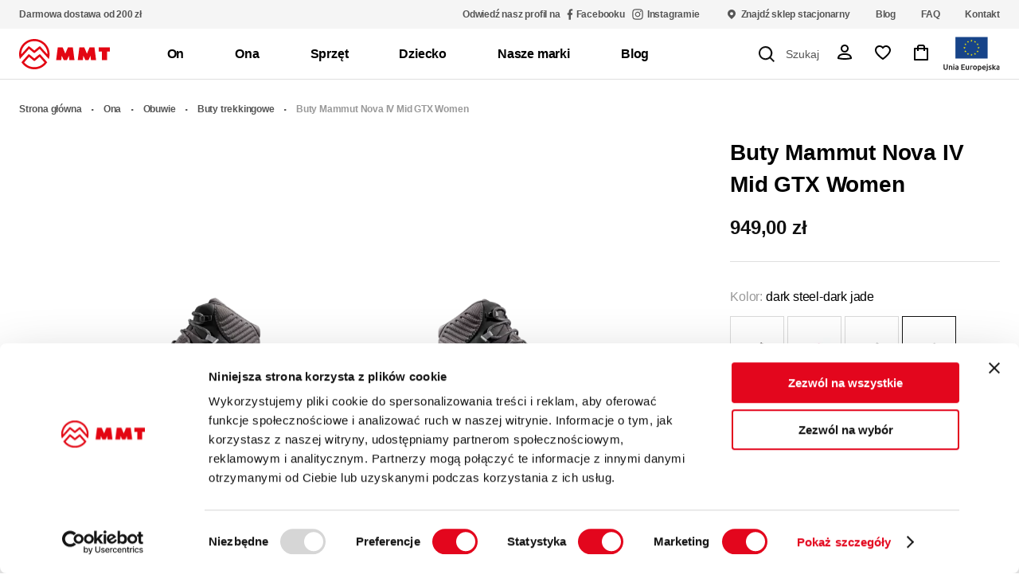

--- FILE ---
content_type: text/html; charset=utf-8
request_url: https://mmtsklep.pl/buty-mammut-nova-iv-mid-gtx-women-dark-steel-dark-jade
body_size: 64176
content:
<!DOCTYPE html><html lang="pl"><head><meta charSet="utf-8"/><meta name="theme-color" content="#ffffff"/><meta property="article:author" content="181142615401933"/><meta name="author" content="Mammut"/><meta name="p:domain_verify" content="c26f862b82b6f1b889616f1b65268bbf"/><meta name="format-detection" content="telephone=no"/><meta name="mobile-web-app-capable" content="yes"/><meta name="viewport" content="minimum-scale=1, initial-scale=1, width=device-width, shrink-to-fit=no, viewport-fit=cover, user-scalable=0"/><meta name="apple-mobile-web-app-title" content="Sklep górski MMT - sklep turystyczny, trekkingowy, alpinistyczny, outdoorowy - sklep górski MMT"/><meta name="apple-mobile-web-app-status-bar-style" content="black"/><meta name="apple-mobile-web-app-capable" content="yes"/><meta name="google-site-verification" content="P8cXfXo7LBLJnYZ-qIrfVwaNLKtsX3VLMMUNloc7ras"/><meta name="facebook-domain-verification" content="zjjoscf20dvdzjh0f4suw28h6eax3s"/><link rel="preconnect" href="https://www.facebook.com"/><link rel="preconnect" href="https://static.xx.fbcdn.net"/><link rel="preconnect" href="https://www.googletagmanager.com"/><link rel="preconnect" href="https://googleads.g.doubleclick.net"/><link rel="preconnect" href="https://chimpstatic.com"/><link rel="preconnect" href="https://connect.facebook.net"/><link rel="preconnect" href="https://www.google-analytics.com"/><link rel="preconnect" href="https://www.googleadservices.com"/><link rel="icon" href="https://api.mmtsklep.pl/upload/layout/mmt-ico-ico-20250616100529.ico"/><link rel="preload" href="/fonts/inter-400.woff2" as="font" type="font/woff2" crossorigin="anonymous"/><link rel="preload" href="/fonts/inter-500.woff2" as="font" type="font/woff2" crossorigin="anonymous"/><link rel="preload" href="/fonts/inter-600.woff2" as="font" type="font/woff2" crossorigin="anonymous"/><script async="">
    (function(w,d,s,l,i){w[l]=w[l]||[];w[l].push({'gtm.start':
    new Date().getTime(),event:'gtm.js'});var f=d.getElementsByTagName(s)[0],
    j=d.createElement(s),dl=l!='dataLayer'?'&l='+l:'';j.async=true;j.src=
    'https://www.googletagmanager.com/gtm.js?id='+i+dl;f.parentNode.insertBefore(j,f);
    })(window,document,'script','dataLayer','GTM-5XXP78K');
  </script><script async="">
    window.dataLayer = window.dataLayer || [];
    function gtag(){window.dataLayer.push(arguments);}
    gtag('js', new Date());
  </script><script async="">
  !function(f,b,e,v,n,t,s)
  {if(f.fbq)return;n=f.fbq=function(){n.callMethod?
  n.callMethod.apply(n,arguments):n.queue.push(arguments)};
  if(!f._fbq)f._fbq=n;n.push=n;n.loaded=!0;n.version='2.0';
  n.queue=[];t=b.createElement(e);t.async=!0;
  t.src=v;s=b.getElementsByTagName(e)[0];
  s.parentNode.insertBefore(t,s)}(window, document,'script',
    'https://connect.facebook.net/en_US/fbevents.js');
    fbq('init', '4730894336987869');
  </script><script type="application/javascript" async="" src="https://static.klaviyo.com/onsite/js/klaviyo.js?company_id=SsH2Qi"></script><script id="Cookiebot" src="https://consent.cookiebot.com/uc.js" data-cbid="caa067d4-6295-4b96-94c6-2d103d51ff74" data-blockingmode="auto" async="" type="text/javascript"></script><script id="CookieDeclaration" src="https://consent.cookiebot.com/caa067d4-6295-4b96-94c6-2d103d51ff74/cd.js" type="text/javascript" async=""></script><meta property="og:url" content="https://mmtsklep.pl/buty-mammut-nova-iv-mid-gtx-women-dark-steel-dark-jade"/><meta property="og:type" content="website"/><meta property="og:locale" content="pl_PL"/><meta property="og:site_name" content="Sklep górski MMT - sklep turystyczny, trekkingowy, alpinistyczny, outdoorowy - sklep górski MMT"/><link rel="canonical" href="https://mmtsklep.pl/buty-mammut-nova-iv-mid-gtx-women-dark-steel-dark-jade"/><title>Buty Nova IV Mid GTX Women - sklep górski MMT</title><meta name="robots" content="index,follow"/><meta name="googlebot" content="index,follow"/><meta name="description" content="Buty Nova IV Mid GTX Women to lekkie, wysokiej jakości buty turystyczne wykonane z najwyższej jakości materiałów. Nowa, ulepszona wersja bestsellera w"/><meta property="og:title" content="Buty Nova IV Mid GTX Women"/><meta property="og:description" content="Buty Nova IV Mid GTX Women to lekkie, wysokiej jakości buty turystyczne wykonane z najwyższej jakości materiałów. Nowa, ulepszona wersja bestsellera w"/><meta property="og:image" content="https://api.mmtsklep.pl/media/cache/original/09f5e4b69b15cdaae23bd330f0fbc6e88f3b30a7.png"/><meta property="og:image:alt" content="Buty Mammut Nova IV Mid GTX Women"/><meta name="twitter:image" content="https://api.mmtsklep.pl/media/cache/original/09f5e4b69b15cdaae23bd330f0fbc6e88f3b30a7.png"/><meta name="twitter:image:alt" content="Buty Mammut Nova IV Mid GTX Women"/><meta name="twitter:card" content="summary_large_image"/><script></script><script type="application/ld+json">{
            "@context": "https://schema.org",
            "@type": "BreadcrumbList",
            "itemListElement": [{
        "@type": "ListItem",
        "position": 1,
        "name": "Strona główna"
        , "item": "https://mmtsklep.pl"
      }, {
        "@type": "ListItem",
        "position": 2,
        "name": "Ona"
        , "item": "https://mmtsklep.pl/ona"
      }, {
        "@type": "ListItem",
        "position": 3,
        "name": "Obuwie"
        , "item": "https://mmtsklep.pl/ona/obuwie"
      }, {
        "@type": "ListItem",
        "position": 4,
        "name": "Buty trekkingowe"
        , "item": "https://mmtsklep.pl/ona/obuwie/buty-trekkingowe"
      }, {
        "@type": "ListItem",
        "position": 5,
        "name": "Buty Mammut Nova IV Mid GTX Women"
        
      }]
            }</script><script type="text/javascript" async="" src="https://static.usizy.es/js/usizy.min.js"></script><script type="text/javascript" src="https://static.usizy.es/js/platform.min.js"></script><meta name="next-head-count" content="51"/><link rel="preload" href="/_next/static/css/f4741726e40b7251.css" as="style"/><link rel="stylesheet" href="/_next/static/css/f4741726e40b7251.css" data-n-g=""/><noscript data-n-css=""></noscript><script defer="" nomodule="" src="/_next/static/chunks/polyfills-5cd94c89d3acac5f.js"></script><script src="/_next/static/chunks/webpack-eabc281dc3959c92.js" defer=""></script><script src="/_next/static/chunks/framework-0bff4c72fef67389.js" defer=""></script><script src="/_next/static/chunks/main-d26bef3135577724.js" defer=""></script><script src="/_next/static/chunks/pages/_app-a7d0bed302ec109a.js" defer=""></script><script src="/_next/static/chunks/633-00b9ca914fd22b94.js" defer=""></script><script src="/_next/static/chunks/978-7ea756a600c3fd7d.js" defer=""></script><script src="/_next/static/chunks/pages/%5Bslug%5D-5fcfd973e06c85b3.js" defer=""></script><script src="/_next/static/Zz0kuu6Gfp57nf5WYs_7r/_buildManifest.js" defer=""></script><script src="/_next/static/Zz0kuu6Gfp57nf5WYs_7r/_ssgManifest.js" defer=""></script><script src="/_next/static/Zz0kuu6Gfp57nf5WYs_7r/_middlewareManifest.js" defer=""></script><style id="__jsx-584704914">#nprogress{pointer-events:none;}#nprogress .bar{background:#E2001A;position:fixed;z-index:9999;top:0;left:0;width:100%;height:2px;}#nprogress .peg{display:block;position:absolute;right:0px;width:100px;height:100%;box-shadow:0 0 10px #E2001A,0 0 5px #E2001A;opacity:1;-webkit-transform:rotate(3deg) translate(0px,-4px);-ms-transform:rotate(3deg) translate(0px,-4px);-webkit-transform:rotate(3deg) translate(0px,-4px);-ms-transform:rotate(3deg) translate(0px,-4px);transform:rotate(3deg) translate(0px,-4px);}#nprogress .spinner{display:block;position:fixed;z-index:1031;top:15px;right:15px;}#nprogress .spinner-icon{width:18px;height:18px;box-sizing:border-box;border:solid 2px transparent;border-top-color:#E2001A;border-left-color:#E2001A;border-radius:50%;-webkit-animation:nprogresss-spinner 400ms linear infinite;-webkit-animation:nprogress-spinner 400ms linear infinite;animation:nprogress-spinner 400ms linear infinite;}.nprogress-custom-parent{overflow:hidden;position:relative;}.nprogress-custom-parent #nprogress .spinner,.nprogress-custom-parent #nprogress .bar{position:absolute;}@-webkit-keyframes nprogress-spinner{0%{-webkit-transform:rotate(0deg);}100%{-webkit-transform:rotate(360deg);}}@-webkit-keyframes nprogress-spinner{0%{-webkit-transform:rotate(0deg);-ms-transform:rotate(0deg);transform:rotate(0deg);}100%{-webkit-transform:rotate(360deg);-ms-transform:rotate(360deg);transform:rotate(360deg);}}@keyframes nprogress-spinner{0%{-webkit-transform:rotate(0deg);-ms-transform:rotate(0deg);transform:rotate(0deg);}100%{-webkit-transform:rotate(360deg);-ms-transform:rotate(360deg);transform:rotate(360deg);}}</style><style data-styled="" data-styled-version="5.3.5">.kkAHbc{box-sizing:border-box;}/*!sc*/
.hJCLqz{background-color:#F5F5F5;box-sizing:border-box;}/*!sc*/
.iWnGPO{box-sizing:border-box;}/*!sc*/
@media screen and (min-width:0px){.iWnGPO{padding-left:16px;padding-right:16px;}}/*!sc*/
@media screen and (min-width:1024px){.iWnGPO{padding-left:24px;padding-right:24px;}}/*!sc*/
@media screen and (min-width:1440px){.iWnGPO{padding-left:64px;padding-right:64px;}}/*!sc*/
.fNGAWz{color:#555555;box-sizing:border-box;}/*!sc*/
.ieZCuJ{margin-left:4px;box-sizing:border-box;}/*!sc*/
.kiEImV{margin-left:8px;box-sizing:border-box;}/*!sc*/
.jOvsRq{color:#555555;margin-left:4px;box-sizing:border-box;}/*!sc*/
.jizzOh{color:#555555;margin-right:4px;box-sizing:border-box;}/*!sc*/
.cUryVU{background-color:#ffffff;box-sizing:border-box;}/*!sc*/
.dIMQix{box-sizing:border-box;}/*!sc*/
@media screen and (min-width:0px){.dIMQix{margin-left:8px;}}/*!sc*/
@media screen and (min-width:1024px){.dIMQix{margin-left:32px;}}/*!sc*/
@media screen and (min-width:1280px){.dIMQix{margin-left:64px;}}/*!sc*/
.HqmIC{box-sizing:border-box;}/*!sc*/
@media screen and (min-width:0px){.HqmIC{padding-left:0px;padding-right:0px;}}/*!sc*/
@media screen and (min-width:768px){.HqmIC{padding-left:4px;padding-right:4px;}}/*!sc*/
@media screen and (min-width:1024px){.HqmIC{padding-left:8px;padding-right:8px;}}/*!sc*/
.bGZkBb{padding-left:8px;padding-right:8px;box-sizing:border-box;}/*!sc*/
.eIiCRh{padding:16px;box-sizing:border-box;}/*!sc*/
@media screen and (min-width:0px){.eIiCRh{padding-left:16px;padding-right:16px;}}/*!sc*/
@media screen and (min-width:1024px){.eIiCRh{padding-left:24px;padding-right:24px;}}/*!sc*/
@media screen and (min-width:1440px){.eIiCRh{padding-left:64px;padding-right:64px;}}/*!sc*/
.bHVYei{color:#555555;box-sizing:border-box;}/*!sc*/
@media screen and (min-width:0px){.bHVYei{padding:0px;}}/*!sc*/
@media screen and (min-width:768px){.bHVYei{padding:8px;}}/*!sc*/
.dgXVLe{color:#999999;box-sizing:border-box;}/*!sc*/
@media screen and (min-width:0px){.dgXVLe{padding:0px;}}/*!sc*/
@media screen and (min-width:768px){.dgXVLe{padding:8px;}}/*!sc*/
.bWzryC{box-sizing:border-box;}/*!sc*/
@media screen and (min-width:0px){.bWzryC{margin-bottom:32px;}}/*!sc*/
@media screen and (min-width:768px){.bWzryC{margin-bottom:64px;}}/*!sc*/
.heKLu{box-sizing:border-box;}/*!sc*/
@media screen and (min-width:0px){.heKLu{padding-top:16px;}}/*!sc*/
@media screen and (min-width:768px){.heKLu{padding-top:0px;}}/*!sc*/
.eDaIdo{box-sizing:border-box;}/*!sc*/
@media screen and (min-width:0px){.eDaIdo{margin-bottom:32px;}}/*!sc*/
@media screen and (min-width:768px){.eDaIdo{margin-bottom:40px;}}/*!sc*/
.iBqSKI{margin-bottom:32px;box-sizing:border-box;}/*!sc*/
.cyomyA{padding-bottom:24px;box-sizing:border-box;}/*!sc*/
.iocNSu{margin-bottom:16px;box-sizing:border-box;}/*!sc*/
.hgWNIH{color:#111111;box-sizing:border-box;}/*!sc*/
.kaiYqP{box-sizing:border-box;}/*!sc*/
@media screen and (min-width:0px){.kaiYqP{margin-top:16px;}}/*!sc*/
@media screen and (min-width:768px){.kaiYqP{margin-top:32px;}}/*!sc*/
.ilkOUy{margin-bottom:12px;box-sizing:border-box;}/*!sc*/
.ikVcYZ{margin-bottom:16px;box-sizing:border-box;}/*!sc*/
@media screen and (min-width:0px){.ikVcYZ{margin-top:16px;}}/*!sc*/
@media screen and (min-width:768px){.ikVcYZ{margin-top:32px;}}/*!sc*/
.euqokr{color:#999999;box-sizing:border-box;}/*!sc*/
.hXLBjx{color:#EF5A4A;box-sizing:border-box;}/*!sc*/
.dpmdcE{margin-top:32px;box-sizing:border-box;}/*!sc*/
.eIqJZL{padding-top:32px;padding-bottom:32px;margin-bottom:24px;box-sizing:border-box;}/*!sc*/
.dsyxWe{margin-top:12px;box-sizing:border-box;}/*!sc*/
.tImXZ{color:#E2001A;margin-left:8px;box-sizing:border-box;}/*!sc*/
.DkJOo{box-sizing:border-box;}/*!sc*/
@media screen and (min-width:0px){.DkJOo{margin-bottom:0px;}}/*!sc*/
@media screen and (min-width:768px){.DkJOo{margin-bottom:32px;}}/*!sc*/
.cqMJzw{box-sizing:border-box;}/*!sc*/
@media screen and (min-width:0px){.cqMJzw{padding-left:16px;padding-right:16px;margin-top:0px;margin-bottom:32px;}}/*!sc*/
@media screen and (min-width:768px){.cqMJzw{margin-top:64px;margin-bottom:128px;}}/*!sc*/
@media screen and (min-width:1024px){.cqMJzw{padding-left:24px;padding-right:24px;}}/*!sc*/
@media screen and (min-width:1440px){.cqMJzw{padding-left:24px;padding-right:24px;}}/*!sc*/
.dSvMEe{box-sizing:border-box;}/*!sc*/
@media screen and (min-width:0px){.dSvMEe{padding-left:16px;padding-right:16px;}}/*!sc*/
@media screen and (min-width:1024px){.dSvMEe{padding-left:24px;padding-right:24px;}}/*!sc*/
@media screen and (min-width:1440px){.dSvMEe{padding-left:24px;padding-right:24px;}}/*!sc*/
.iDojMT{box-sizing:border-box;}/*!sc*/
@media screen and (min-width:0px){.iDojMT{margin-bottom:32px;}}/*!sc*/
@media screen and (min-width:768px){.iDojMT{margin-bottom:128px;}}/*!sc*/
.btstro{box-sizing:border-box;}/*!sc*/
@media screen and (min-width:0px){.btstro{padding-left:16px;padding-right:16px;padding-top:24px;padding-bottom:24px;}}/*!sc*/
@media screen and (min-width:768px){.btstro{padding-top:80px;padding-bottom:80px;}}/*!sc*/
@media screen and (min-width:1024px){.btstro{padding-left:24px;padding-right:24px;}}/*!sc*/
@media screen and (min-width:1440px){.btstro{padding-left:24px;padding-right:24px;}}/*!sc*/
.buuGDZ{margin-bottom:40px;box-sizing:border-box;}/*!sc*/
.fChrdb{background-color:#F5F5F5;padding-top:40px;padding-bottom:40px;box-sizing:border-box;}/*!sc*/
.kSDiFK{margin-top:16px;box-sizing:border-box;}/*!sc*/
.kwTlOs{padding-top:40px;padding-bottom:40px;box-sizing:border-box;}/*!sc*/
.cNYiwP{margin-left:24px;box-sizing:border-box;}/*!sc*/
.pRqNF{box-sizing:border-box;}/*!sc*/
@media screen and (min-width:0px){.pRqNF{margin-bottom:12px;}}/*!sc*/
@media screen and (min-width:768px){.pRqNF{margin-bottom:16px;}}/*!sc*/
.dapSER{margin-top:16px;margin-bottom:24px;box-sizing:border-box;}/*!sc*/
.fJfSRF{color:#111111;padding-bottom:8px;box-sizing:border-box;}/*!sc*/
.epOJfA{padding-left:24px;box-sizing:border-box;}/*!sc*/
.hzdiMI{margin-right:24px;box-sizing:border-box;}/*!sc*/
.hJdlez{color:#ffffff;box-sizing:border-box;}/*!sc*/
.grmDRi{color:#111111;margin-bottom:8px;box-sizing:border-box;}/*!sc*/
.bDCdTH{margin-left:2px;box-sizing:border-box;}/*!sc*/
.hXoYQw{padding-bottom:64px;box-sizing:border-box;}/*!sc*/
.cSYjNS{box-sizing:border-box;}/*!sc*/
@media screen and (min-width:0px){.cSYjNS{padding-top:32px;padding-bottom:24px;}}/*!sc*/
@media screen and (min-width:768px){.cSYjNS{padding-top:40px;padding-bottom:40px;}}/*!sc*/
.kzHKbu{box-sizing:border-box;}/*!sc*/
@media screen and (min-width:0px){.kzHKbu{margin-top:24px;}}/*!sc*/
@media screen and (min-width:768px){.kzHKbu{margin-top:32px;}}/*!sc*/
.jdySCF{box-sizing:border-box;}/*!sc*/
@media screen and (min-width:0px){.jdySCF{margin-top:0px;margin-left:8px;}}/*!sc*/
@media screen and (min-width:768px){.jdySCF{margin-top:8px;margin-left:0px;}}/*!sc*/
.duNSF{padding-bottom:12px;box-sizing:border-box;}/*!sc*/
.iPoHrF{margin-top:4px;box-sizing:border-box;}/*!sc*/
.iFxwVK{box-sizing:border-box;}/*!sc*/
@media screen and (min-width:0px){.iFxwVK{margin-left:8px;}}/*!sc*/
@media screen and (min-width:768px){.iFxwVK{margin-left:16px;}}/*!sc*/
.cXmZmp{color:#555555;margin-top:16px;box-sizing:border-box;}/*!sc*/
.hqWelT{padding-top:24px;margin-top:24px;box-sizing:border-box;}/*!sc*/
.eKhVqs{color:#555555;margin-left:12px;margin-right:12px;box-sizing:border-box;}/*!sc*/
.ebkblw{padding-top:24px;padding-bottom:24px;box-sizing:border-box;}/*!sc*/
.jBdyPB{box-sizing:border-box;}/*!sc*/
@media screen and (min-width:0px){.jBdyPB{margin-top:24px;margin-left:0px;}}/*!sc*/
@media screen and (min-width:768px){.jBdyPB{margin-top:0px;margin-left:24px;}}/*!sc*/
.lcaKyr{box-sizing:border-box;}/*!sc*/
@media screen and (min-width:0px){.lcaKyr{margin-top:24px;}}/*!sc*/
@media screen and (min-width:768px){.lcaKyr{margin-top:8px;}}/*!sc*/
.jALvlf{padding-right:24px;padding-top:16px;padding-bottom:16px;box-sizing:border-box;}/*!sc*/
data-styled.g1[id="sc-bczRLJ"]{content:"kkAHbc,hJCLqz,iWnGPO,fNGAWz,ieZCuJ,kiEImV,jOvsRq,jizzOh,cUryVU,dIMQix,HqmIC,bGZkBb,eIiCRh,bHVYei,dgXVLe,bWzryC,heKLu,eDaIdo,iBqSKI,cyomyA,iocNSu,hgWNIH,kaiYqP,ilkOUy,ikVcYZ,euqokr,hXLBjx,dpmdcE,eIqJZL,dsyxWe,tImXZ,DkJOo,cqMJzw,dSvMEe,iDojMT,btstro,buuGDZ,fChrdb,kSDiFK,kwTlOs,cNYiwP,pRqNF,dapSER,fJfSRF,epOJfA,hzdiMI,hJdlez,grmDRi,bDCdTH,hXoYQw,cSYjNS,kzHKbu,jdySCF,duNSF,iPoHrF,iFxwVK,cXmZmp,hqWelT,eKhVqs,ebkblw,jBdyPB,lcaKyr,jALvlf,"}/*!sc*/
.kYpkpz{font-size:12px;line-height:16px;font-weight:600;}/*!sc*/
.jLMYYj{font-size:14px;line-height:20px;font-weight:600;text-align:center;}/*!sc*/
.kePESq{font-size:16px;line-height:24px;font-weight:600;}/*!sc*/
.fmNjb{font-size:14px;line-height:20px;font-weight:500;}/*!sc*/
.SnPAk{font-weight:600;font-size:16px;line-height:24px;}/*!sc*/
.SnPAk::after{content:' . ';}/*!sc*/
.XCMov{font-size:12px;line-height:24px;}/*!sc*/
.iHkPOW{font-weight:600;font-size:16px;line-height:24px;}/*!sc*/
@media screen and (min-width:0px){.dZEQRp{font-size:24px;line-height:36px;font-weight:600;}}/*!sc*/
@media screen and (min-width:768px){.dZEQRp{font-size:28px;line-height:40px;font-weight:600;}}/*!sc*/
@media screen and (min-width:0px){.dopAPq{font-size:16px;line-height:24px;font-weight:600;}}/*!sc*/
@media screen and (min-width:768px){.dopAPq{font-size:24px;line-height:36px;font-weight:600;}}/*!sc*/
@media screen and (min-width:0px){.eoqXTm{font-size:14px;line-height:20px;font-weight:500;}}/*!sc*/
@media screen and (min-width:768px){.eoqXTm{font-size:16px;line-height:24px;font-weight:500;}}/*!sc*/
.bswdwo{text-transform:uppercase;}/*!sc*/
@media screen and (min-width:0px){.bswdwo{font-size:14px;line-height:20px;font-weight:500;}}/*!sc*/
@media screen and (min-width:768px){.bswdwo{font-size:16px;line-height:24px;font-weight:500;}}/*!sc*/
.gPoogp{text-transform:uppercase;font-size:14px;line-height:20px;font-weight:600;text-align:center;}/*!sc*/
@media screen and (min-width:0px){.bkbAPu{font-size:14px;line-height:24px;font-weight:400;}}/*!sc*/
@media screen and (min-width:768px){.bkbAPu{font-size:16px;line-height:28px;font-weight:400;}}/*!sc*/
@media screen and (min-width:0px){.fcljyu{font-size:16px;line-height:24px;font-weight:600;}}/*!sc*/
@media screen and (min-width:768px){.fcljyu{font-size:20px;line-height:32px;font-weight:600;}}/*!sc*/
.hopRWx{text-align:left;}/*!sc*/
@media screen and (min-width:0px){.hopRWx{font-size:14px;line-height:20px;font-weight:500;}}/*!sc*/
@media screen and (min-width:768px){.hopRWx{font-size:16px;line-height:24px;font-weight:500;}}/*!sc*/
@media screen and (min-width:0px){.bSKYJT{font-size:16px;line-height:24px;font-weight:600;}}/*!sc*/
@media screen and (min-width:768px){.bSKYJT{font-size:28px;line-height:40px;font-weight:600;}}/*!sc*/
.jPJZUp{text-align:center;}/*!sc*/
@media screen and (min-width:0px){.jPJZUp{font-size:14px;line-height:20px;font-weight:600;}}/*!sc*/
@media screen and (min-width:768px){.jPJZUp{font-size:16px;line-height:24px;font-weight:600;}}/*!sc*/
.kGWVIF{line-height:24px;}/*!sc*/
@media screen and (min-width:0px){.kGWVIF{font-size:14px;}}/*!sc*/
@media screen and (min-width:768px){.kGWVIF{font-size:16px;}}/*!sc*/
.ctUznt{font-size:12px;line-height:16px;font-weight:400;}/*!sc*/
@media screen and (min-width:0px){.halhLm{font-size:14px;line-height:20px;font-weight:600;}}/*!sc*/
@media screen and (min-width:768px){.halhLm{font-size:16px;line-height:24px;font-weight:600;}}/*!sc*/
@media screen and (min-width:0px){.gbLeoL{font-size:14px;line-height:20px;font-weight:600;}}/*!sc*/
@media screen and (min-width:768px){.gbLeoL{font-size:16px;line-height:24px;font-weight:600;}}/*!sc*/
@media screen and (min-width:1024px){.gbLeoL{font-size:20px;line-height:32px;font-weight:600;}}/*!sc*/
@media screen and (min-width:0px){.koYuSu{font-size:12px;line-height:16px;font-weight:400;}}/*!sc*/
@media screen and (min-width:768px){.koYuSu{font-size:14px;line-height:20px;font-weight:500;}}/*!sc*/
data-styled.g2[id="sc-gsnTZi"]{content:"kYpkpz,jLMYYj,kePESq,fmNjb,SnPAk,XCMov,iHkPOW,dZEQRp,dopAPq,eoqXTm,bswdwo,gPoogp,bkbAPu,fcljyu,hopRWx,bSKYJT,jPJZUp,kGWVIF,ctUznt,halhLm,gbLeoL,koYuSu,"}/*!sc*/
.iPFark{display:-webkit-inline-box;display:-webkit-inline-flex;display:-ms-inline-flexbox;display:inline-flex;-webkit-box-pack:center;-webkit-justify-content:center;-ms-flex-pack:center;justify-content:center;-webkit-align-items:center;-webkit-box-align:center;-ms-flex-align:center;align-items:center;font-family:inherit;border:0;cursor:pointer;border-radius:0;-webkit-transition:background-color 150ms cubic-bezier(0.65,0.05,0.36,1),color 150ms cubic-bezier(0.65,0.05,0.36,1),opacity 150ms cubic-bezier(0.65,0.05,0.36,1);transition:background-color 150ms cubic-bezier(0.65,0.05,0.36,1),color 150ms cubic-bezier(0.65,0.05,0.36,1),opacity 150ms cubic-bezier(0.65,0.05,0.36,1);background-color:#ffffff;color:#111111;border:1px solid #111111;padding:calc(16px - 1px) calc(40px - 1px);}/*!sc*/
.iPFark::before,.iPFark::after{white-space:pre;}/*!sc*/
@media screen and (min-width:0px){.iPFark{padding:12px 24px;min-height:44px;}}/*!sc*/
@media screen and (min-width:768px){.iPFark{padding:16px 40px;min-height:56px;}}/*!sc*/
@media screen and (min-width:0px){.iPFark{padding:calc(12px - 1px) calc(24px - 1px);}}/*!sc*/
@media screen and (min-width:768px){.iPFark{padding:calc(16px - 1px) calc(40px - 1px);}}/*!sc*/
.iPFark[disabled],.iPFark:hover{border-color:#555555;}/*!sc*/
.iPFark:active{opacity:0.7;}/*!sc*/
.iPFark:focus{outline:none;}/*!sc*/
.ishCOB{display:-webkit-inline-box;display:-webkit-inline-flex;display:-ms-inline-flexbox;display:inline-flex;-webkit-box-pack:center;-webkit-justify-content:center;-ms-flex-pack:center;justify-content:center;-webkit-align-items:center;-webkit-box-align:center;-ms-flex-align:center;align-items:center;font-family:inherit;border:0;cursor:pointer;border-radius:0;-webkit-transition:background-color 150ms cubic-bezier(0.65,0.05,0.36,1),color 150ms cubic-bezier(0.65,0.05,0.36,1),opacity 150ms cubic-bezier(0.65,0.05,0.36,1);transition:background-color 150ms cubic-bezier(0.65,0.05,0.36,1),color 150ms cubic-bezier(0.65,0.05,0.36,1),opacity 150ms cubic-bezier(0.65,0.05,0.36,1);background-color:#ffffff;color:#111111;border:1px solid #111111;padding:calc(12px - 1px) calc(24px - 1px);}/*!sc*/
.ishCOB::before,.ishCOB::after{white-space:pre;}/*!sc*/
@media screen and (min-width:0px){.ishCOB{padding:12px 24px;min-height:44px;}}/*!sc*/
@media screen and (min-width:768px){.ishCOB{padding:12px 24px;min-height:44px;}}/*!sc*/
@media screen and (min-width:0px){.ishCOB{padding:calc(12px - 1px) calc(24px - 1px);}}/*!sc*/
@media screen and (min-width:768px){.ishCOB{padding:calc(12px - 1px) calc(24px - 1px);}}/*!sc*/
.ishCOB[disabled],.ishCOB:hover{border-color:#555555;}/*!sc*/
.ishCOB:active{opacity:0.7;}/*!sc*/
.ishCOB:focus{outline:none;}/*!sc*/
.jZfVEB{display:-webkit-inline-box;display:-webkit-inline-flex;display:-ms-inline-flexbox;display:inline-flex;-webkit-box-pack:center;-webkit-justify-content:center;-ms-flex-pack:center;justify-content:center;-webkit-align-items:center;-webkit-box-align:center;-ms-flex-align:center;align-items:center;font-family:inherit;border:0;cursor:pointer;border-radius:0;-webkit-transition:background-color 150ms cubic-bezier(0.65,0.05,0.36,1),color 150ms cubic-bezier(0.65,0.05,0.36,1),opacity 150ms cubic-bezier(0.65,0.05,0.36,1);transition:background-color 150ms cubic-bezier(0.65,0.05,0.36,1),color 150ms cubic-bezier(0.65,0.05,0.36,1),opacity 150ms cubic-bezier(0.65,0.05,0.36,1);background-color:#111111;color:#ffffff;}/*!sc*/
.jZfVEB::before,.jZfVEB::after{white-space:pre;}/*!sc*/
@media screen and (min-width:0px){.jZfVEB{padding:12px 24px;min-height:44px;}}/*!sc*/
@media screen and (min-width:768px){.jZfVEB{padding:16px 40px;min-height:56px;}}/*!sc*/
.jZfVEB:hover{background-color:#555555;}/*!sc*/
.jZfVEB[disabled]{background-color:#E0E0E0;}/*!sc*/
.jZfVEB:active{opacity:0.7;}/*!sc*/
.jZfVEB:focus{outline:none;}/*!sc*/
.bUOQJQ{display:-webkit-inline-box;display:-webkit-inline-flex;display:-ms-inline-flexbox;display:inline-flex;-webkit-box-pack:center;-webkit-justify-content:center;-ms-flex-pack:center;justify-content:center;-webkit-align-items:center;-webkit-box-align:center;-ms-flex-align:center;align-items:center;font-family:inherit;border:0;cursor:pointer;border-radius:0;-webkit-transition:background-color 150ms cubic-bezier(0.65,0.05,0.36,1),color 150ms cubic-bezier(0.65,0.05,0.36,1),opacity 150ms cubic-bezier(0.65,0.05,0.36,1);transition:background-color 150ms cubic-bezier(0.65,0.05,0.36,1),color 150ms cubic-bezier(0.65,0.05,0.36,1),opacity 150ms cubic-bezier(0.65,0.05,0.36,1);background-color:#111111;color:#ffffff;}/*!sc*/
.bUOQJQ::before,.bUOQJQ::after{white-space:pre;}/*!sc*/
@media screen and (min-width:0px){.bUOQJQ{padding:12px 24px;min-height:44px;}}/*!sc*/
@media screen and (min-width:768px){.bUOQJQ{padding:12px 24px;min-height:44px;}}/*!sc*/
.bUOQJQ:hover{background-color:#555555;}/*!sc*/
.bUOQJQ[disabled]{background-color:#E0E0E0;}/*!sc*/
.bUOQJQ:active{opacity:0.7;}/*!sc*/
.bUOQJQ:focus{outline:none;}/*!sc*/
.gdUBrR{display:-webkit-inline-box;display:-webkit-inline-flex;display:-ms-inline-flexbox;display:inline-flex;-webkit-box-pack:center;-webkit-justify-content:center;-ms-flex-pack:center;justify-content:center;-webkit-align-items:center;-webkit-box-align:center;-ms-flex-align:center;align-items:center;font-family:inherit;border:0;cursor:pointer;border-radius:0;-webkit-transition:background-color 150ms cubic-bezier(0.65,0.05,0.36,1),color 150ms cubic-bezier(0.65,0.05,0.36,1),opacity 150ms cubic-bezier(0.65,0.05,0.36,1);transition:background-color 150ms cubic-bezier(0.65,0.05,0.36,1),color 150ms cubic-bezier(0.65,0.05,0.36,1),opacity 150ms cubic-bezier(0.65,0.05,0.36,1);background-color:#ffffff;color:#111111;border:1px solid #111111;padding:calc(12px - 1px) calc(24px - 1px);width:100%;}/*!sc*/
.gdUBrR::before,.gdUBrR::after{white-space:pre;}/*!sc*/
@media screen and (min-width:0px){.gdUBrR{padding:12px 24px;min-height:44px;}}/*!sc*/
@media screen and (min-width:768px){.gdUBrR{padding:12px 24px;min-height:44px;}}/*!sc*/
@media screen and (min-width:0px){.gdUBrR{padding:calc(12px - 1px) calc(24px - 1px);}}/*!sc*/
@media screen and (min-width:768px){.gdUBrR{padding:calc(12px - 1px) calc(24px - 1px);}}/*!sc*/
.gdUBrR[disabled],.gdUBrR:hover{border-color:#555555;}/*!sc*/
.gdUBrR:active{opacity:0.7;}/*!sc*/
.gdUBrR:focus{outline:none;}/*!sc*/
data-styled.g3[id="sc-dkzDqf"]{content:"iPFark,ishCOB,jZfVEB,bUOQJQ,gdUBrR,"}/*!sc*/
.henBtV{display:-webkit-box;display:-webkit-flex;display:-ms-flexbox;display:flex;-webkit-flex-direction:column;-ms-flex-direction:column;flex-direction:column;}/*!sc*/
.gMppWp{display:-webkit-box;display:-webkit-flex;display:-ms-flexbox;display:flex;-webkit-align-items:center;-webkit-box-align:center;-ms-flex-align:center;align-items:center;}/*!sc*/
.bZwCfI{display:-webkit-box;display:-webkit-flex;display:-ms-flexbox;display:flex;-webkit-flex-direction:row;-ms-flex-direction:row;flex-direction:row;}/*!sc*/
@media screen and (min-width:0px){.bZwCfI{-webkit-box-pack:center;-webkit-justify-content:center;-ms-flex-pack:center;justify-content:center;}}/*!sc*/
@media screen and (min-width:768px){.bZwCfI{-webkit-box-pack:justify;-webkit-justify-content:space-between;-ms-flex-pack:justify;justify-content:space-between;}}/*!sc*/
.efzsyZ{display:-webkit-box;display:-webkit-flex;display:-ms-flexbox;display:flex;}/*!sc*/
.kEiGZN{display:-webkit-box;display:-webkit-flex;display:-ms-flexbox;display:flex;-webkit-box-pack:justify;-webkit-justify-content:space-between;-ms-flex-pack:justify;justify-content:space-between;-webkit-align-items:center;-webkit-box-align:center;-ms-flex-align:center;align-items:center;-webkit-flex-direction:row;-ms-flex-direction:row;flex-direction:row;}/*!sc*/
.jNtDLz{display:-webkit-box;display:-webkit-flex;display:-ms-flexbox;display:flex;-webkit-align-items:center;-webkit-box-align:center;-ms-flex-align:center;align-items:center;-webkit-align-self:stretch;-ms-flex-item-align:stretch;align-self:stretch;}/*!sc*/
.dsCMYZ{display:-webkit-box;display:-webkit-flex;display:-ms-flexbox;display:flex;-webkit-flex-direction:column;-ms-flex-direction:column;flex-direction:column;-webkit-box-pack:center;-webkit-justify-content:center;-ms-flex-pack:center;justify-content:center;}/*!sc*/
.hlGFp{display:-webkit-box;display:-webkit-flex;display:-ms-flexbox;display:flex;-webkit-box-pack:justify;-webkit-justify-content:space-between;-ms-flex-pack:justify;justify-content:space-between;}/*!sc*/
.cXpndX{display:-webkit-box;display:-webkit-flex;display:-ms-flexbox;display:flex;-webkit-flex-direction:row;-ms-flex-direction:row;flex-direction:row;-webkit-flex-wrap:nowrap;-ms-flex-wrap:nowrap;flex-wrap:nowrap;}/*!sc*/
.kpTTeV{display:-webkit-box;display:-webkit-flex;display:-ms-flexbox;display:flex;-webkit-align-items:baseline;-webkit-box-align:baseline;-ms-flex-align:baseline;align-items:baseline;}/*!sc*/
.eNVJze{display:-webkit-box;display:-webkit-flex;display:-ms-flexbox;display:flex;-webkit-flex-wrap:wrap;-ms-flex-wrap:wrap;flex-wrap:wrap;}/*!sc*/
.lgheHl{display:-webkit-box;display:-webkit-flex;display:-ms-flexbox;display:flex;-webkit-box-pack:center;-webkit-justify-content:center;-ms-flex-pack:center;justify-content:center;-webkit-align-items:center;-webkit-box-align:center;-ms-flex-align:center;align-items:center;}/*!sc*/
.kIAXtu{display:-webkit-box;display:-webkit-flex;display:-ms-flexbox;display:flex;-webkit-box-pack:justify;-webkit-justify-content:space-between;-ms-flex-pack:justify;justify-content:space-between;-webkit-flex-wrap:wrap;-ms-flex-wrap:wrap;flex-wrap:wrap;}/*!sc*/
.cdqhGw{display:-webkit-box;display:-webkit-flex;display:-ms-flexbox;display:flex;-webkit-flex-direction:column;-ms-flex-direction:column;flex-direction:column;-webkit-box-pack:start;-webkit-justify-content:flex-start;-ms-flex-pack:start;justify-content:flex-start;-webkit-align-items:center;-webkit-box-align:center;-ms-flex-align:center;align-items:center;}/*!sc*/
.iHkMsz{display:-webkit-box;display:-webkit-flex;display:-ms-flexbox;display:flex;-webkit-flex-shrink:0;-ms-flex-negative:0;flex-shrink:0;-webkit-box-flex:0;-webkit-flex-grow:0;-ms-flex-positive:0;flex-grow:0;-webkit-box-pack:justify;-webkit-justify-content:space-between;-ms-flex-pack:justify;justify-content:space-between;-webkit-align-items:flex-end;-webkit-box-align:flex-end;-ms-flex-align:flex-end;align-items:flex-end;}/*!sc*/
.hQnzeG{display:-webkit-box;display:-webkit-flex;display:-ms-flexbox;display:flex;-webkit-flex-direction:row;-ms-flex-direction:row;flex-direction:row;-webkit-flex-wrap:nowrap;-ms-flex-wrap:nowrap;flex-wrap:nowrap;-webkit-align-items:flex-start;-webkit-box-align:flex-start;-ms-flex-align:flex-start;align-items:flex-start;}/*!sc*/
.gFQgdl{display:-webkit-box;display:-webkit-flex;display:-ms-flexbox;display:flex;-webkit-flex-direction:column;-ms-flex-direction:column;flex-direction:column;}/*!sc*/
@media screen and (min-width:0px){.gFQgdl{-webkit-align-items:stretch;-webkit-box-align:stretch;-ms-flex-align:stretch;align-items:stretch;}}/*!sc*/
@media screen and (min-width:768px){.gFQgdl{-webkit-align-items:flex-start;-webkit-box-align:flex-start;-ms-flex-align:flex-start;align-items:flex-start;}}/*!sc*/
.dmNwbY{display:-webkit-box;display:-webkit-flex;display:-ms-flexbox;display:flex;}/*!sc*/
@media screen and (min-width:0px){.dmNwbY{-webkit-flex-direction:row;-ms-flex-direction:row;flex-direction:row;}}/*!sc*/
@media screen and (min-width:768px){.dmNwbY{-webkit-flex-direction:column;-ms-flex-direction:column;flex-direction:column;}}/*!sc*/
.grnWUU{display:-webkit-box;display:-webkit-flex;display:-ms-flexbox;display:flex;-webkit-flex-direction:column;-ms-flex-direction:column;flex-direction:column;-webkit-align-items:flex-start;-webkit-box-align:flex-start;-ms-flex-align:flex-start;align-items:flex-start;}/*!sc*/
.ickdtx{display:-webkit-box;display:-webkit-flex;display:-ms-flexbox;display:flex;}/*!sc*/
@media screen and (min-width:0px){.ickdtx{-webkit-box-pack:justify;-webkit-justify-content:space-between;-ms-flex-pack:justify;justify-content:space-between;}}/*!sc*/
@media screen and (min-width:768px){.ickdtx{-webkit-box-pack:start;-webkit-justify-content:flex-start;-ms-flex-pack:start;justify-content:flex-start;}}/*!sc*/
.ipoBCZ{display:-webkit-box;display:-webkit-flex;display:-ms-flexbox;display:flex;-webkit-align-items:center;-webkit-box-align:center;-ms-flex-align:center;align-items:center;}/*!sc*/
@media screen and (min-width:0px){.ipoBCZ{-webkit-box-pack:start;-webkit-justify-content:flex-start;-ms-flex-pack:start;justify-content:flex-start;-webkit-flex-direction:column;-ms-flex-direction:column;flex-direction:column;}}/*!sc*/
@media screen and (min-width:768px){.ipoBCZ{-webkit-box-pack:justify;-webkit-justify-content:space-between;-ms-flex-pack:justify;justify-content:space-between;-webkit-flex-direction:row;-ms-flex-direction:row;flex-direction:row;}}/*!sc*/
.irOhfJ{display:-webkit-box;display:-webkit-flex;display:-ms-flexbox;display:flex;-webkit-align-items:center;-webkit-box-align:center;-ms-flex-align:center;align-items:center;-webkit-box-pack:justify;-webkit-justify-content:space-between;-ms-flex-pack:justify;justify-content:space-between;}/*!sc*/
data-styled.g4[id="sc-hKMtZM"]{content:"henBtV,gMppWp,bZwCfI,efzsyZ,kEiGZN,jNtDLz,dsCMYZ,hlGFp,cXpndX,kpTTeV,eNVJze,lgheHl,kIAXtu,cdqhGw,iHkMsz,hQnzeG,gFQgdl,dmNwbY,grnWUU,ickdtx,ipoBCZ,irOhfJ,"}/*!sc*/
.jCaBUa{position:relative;display:-webkit-box;display:-webkit-flex;display:-ms-flexbox;display:flex;-webkit-align-items:center;-webkit-box-align:center;-ms-flex-align:center;align-items:center;-webkit-box-pack:center;-webkit-justify-content:center;-ms-flex-pack:center;justify-content:center;overflow:hidden;max-width:100%;}/*!sc*/
data-styled.g13[id="sc-iqcoie"]{content:"jCaBUa,"}/*!sc*/
.kOUITU{display:grid;grid-auto-columns:auto;grid-template-rows:1fr;grid-auto-flow:column;grid-column-gap:32px;}/*!sc*/
.cBoWan{display:grid;grid-auto-columns:auto;grid-auto-flow:column;grid-template-rows:1fr;}/*!sc*/
@media screen and (min-width:0px){.cBoWan{grid-column-gap:16px;}}/*!sc*/
@media screen and (min-width:768px){.cBoWan{grid-column-gap:32px;}}/*!sc*/
.bDReNE{display:grid;grid-auto-columns:auto;grid-auto-flow:column;grid-template-rows:1fr;}/*!sc*/
@media screen and (min-width:0px){.bDReNE{grid-column-gap:8px;}}/*!sc*/
@media screen and (min-width:1024px){.bDReNE{grid-column-gap:24px;}}/*!sc*/
@media screen and (min-width:1280px){.bDReNE{grid-column-gap:48px;}}/*!sc*/
.hDvuOs{display:grid;grid-auto-columns:auto;grid-auto-flow:column;grid-template-rows:1fr;}/*!sc*/
@media screen and (min-width:0px){.hDvuOs{grid-column-gap:16px;}}/*!sc*/
@media screen and (min-width:768px){.hDvuOs{grid-column-gap:16px;}}/*!sc*/
@media screen and (min-width:1024px){.hDvuOs{grid-column-gap:8px;}}/*!sc*/
.hzfYoF{display:grid;grid-column-gap:64px;}/*!sc*/
@media screen and (min-width:0px){.hzfYoF{grid-template-columns:1fr;}}/*!sc*/
@media screen and (min-width:768px){.hzfYoF{grid-template-columns:1fr 1fr;}}/*!sc*/
@media screen and (min-width:1024px){.hzfYoF{grid-template-columns:0.71fr 0.29fr;}}/*!sc*/
.iWfcPl{display:grid;grid-auto-rows:min-content;grid-column-gap:16px;grid-row-gap:16px;}/*!sc*/
@media screen and (min-width:0px){.iWfcPl{grid-template-columns:repeat(2,1fr);}}/*!sc*/
@media screen and (min-width:768px){.iWfcPl{grid-template-columns:repeat(1,1fr);}}/*!sc*/
@media screen and (min-width:1024px){.iWfcPl{grid-template-columns:repeat(2,1fr);}}/*!sc*/
.jAkuEd{display:grid;grid-column-gap:24px;grid-template-columns:2.8fr 0.56fr;}/*!sc*/
.ljVBtd{display:grid;grid-column-gap:24px;}/*!sc*/
@media screen and (min-width:0px){.ljVBtd{grid-template-columns:1fr;}}/*!sc*/
@media screen and (min-width:768px){.ljVBtd{grid-template-columns:repeat(2,1fr);}}/*!sc*/
.dcvyhT{display:grid;}/*!sc*/
@media screen and (min-width:0px){.dcvyhT{grid-template-columns:repeat(1fr);grid-column-gap:16px;grid-row-gap:16px;}}/*!sc*/
@media screen and (min-width:768px){.dcvyhT{grid-template-columns:repeat(2,1fr);grid-column-gap:24px;grid-row-gap:24px;}}/*!sc*/
@media screen and (min-width:1024px){.dcvyhT{grid-template-columns:repeat(4,1fr);}}/*!sc*/
.bxbuMk{display:grid;grid-column-gap:24px;grid-row-gap:32px;}/*!sc*/
@media screen and (min-width:0px){.bxbuMk{grid-template-columns:1fr;}}/*!sc*/
@media screen and (min-width:768px){.bxbuMk{grid-template-columns:repeat(3,1fr);}}/*!sc*/
.iSyuKy{display:grid;grid-column-gap:96px;}/*!sc*/
@media screen and (min-width:0px){.iSyuKy{grid-template-columns:1fr;}}/*!sc*/
@media screen and (min-width:768px){.iSyuKy{grid-template-columns:6fr 5fr;}}/*!sc*/
.ktMOiF{display:grid;grid-auto-flow:row;grid-column-gap:24px;grid-row-gap:24px;}/*!sc*/
@media screen and (min-width:0px){.ktMOiF{grid-template-columns:1fr 1fr;}}/*!sc*/
@media screen and (min-width:768px){.ktMOiF{grid-template-columns:2fr 2fr 3fr;}}/*!sc*/
@media screen and (min-width:1024px){.ktMOiF{grid-template-columns:3fr 3fr 3fr 5fr;}}/*!sc*/
.ixvUMK{display:grid;grid-column-gap:24px;grid-auto-flow:column;}/*!sc*/
.cDqTID{display:grid;grid-column-gap:24px;}/*!sc*/
@media screen and (min-width:0px){.cDqTID{grid-template-columns:repeat(2,1fr);}}/*!sc*/
@media screen and (min-width:768px){.cDqTID{grid-template-columns:repeat(2,1fr);}}/*!sc*/
@media screen and (min-width:1024px){.cDqTID{grid-template-columns:repeat(1,1fr);}}/*!sc*/
.ecANKR{display:grid;grid-template-columns:1fr;grid-auto-flow:row;grid-row-gap:8px;}/*!sc*/
.hIVbgV{display:grid;grid-auto-flow:row;grid-template-columns:1fr 1fr;grid-gap:24px;}/*!sc*/
.iGVREB{display:grid;grid-row-gap:12px;}/*!sc*/
@media screen and (min-width:0px){.iGVREB{grid-column-gap:12px;grid-auto-flow:row;grid-template-columns:repeat(3,1fr);}}/*!sc*/
@media screen and (min-width:768px){.iGVREB{grid-column-gap:32px;grid-auto-flow:column;grid-template-columns:auto;}}/*!sc*/
data-styled.g14[id="sc-crXcEl"]{content:"kOUITU,cBoWan,bDReNE,hDvuOs,hzfYoF,iWfcPl,jAkuEd,ljVBtd,dcvyhT,bxbuMk,iSyuKy,ktMOiF,ixvUMK,cDqTID,ecANKR,hIVbgV,iGVREB,"}/*!sc*/
.jZYtEf{display:-webkit-inline-box;display:-webkit-inline-flex;display:-ms-inline-flexbox;display:inline-flex;color:#555555;shape-rendering:'inherit';-webkit-transform:'translate3d(0,0,0)';-ms-transform:'translate3d(0,0,0)';transform:'translate3d(0,0,0)';}/*!sc*/
.iUxRlx{display:-webkit-inline-box;display:-webkit-inline-flex;display:-ms-inline-flexbox;display:inline-flex;margin-right:4px;color:#555555;shape-rendering:'inherit';-webkit-transform:'translate3d(0,0,0)';-ms-transform:'translate3d(0,0,0)';transform:'translate3d(0,0,0)';}/*!sc*/
.kdknwQ{display:-webkit-inline-box;display:-webkit-inline-flex;display:-ms-inline-flexbox;display:inline-flex;shape-rendering:'inherit';-webkit-transform:'translate3d(0,0,0)';-ms-transform:'translate3d(0,0,0)';transform:'translate3d(0,0,0)';}/*!sc*/
.dfPyyT{display:-webkit-inline-box;display:-webkit-inline-flex;display:-ms-inline-flexbox;display:inline-flex;color:#111111;shape-rendering:'inherit';-webkit-transform:'translate3d(0,0,0)';-ms-transform:'translate3d(0,0,0)';transform:'translate3d(0,0,0)';}/*!sc*/
.fASxxr{display:-webkit-inline-box;display:-webkit-inline-flex;display:-ms-inline-flexbox;display:inline-flex;color:#ffffff;shape-rendering:'inherit';-webkit-transform:'translate3d(0,0,0)';-ms-transform:'translate3d(0,0,0)';transform:'translate3d(0,0,0)';}/*!sc*/
.trmUF{display:-webkit-inline-box;display:-webkit-inline-flex;display:-ms-inline-flexbox;display:inline-flex;margin-top:4px;shape-rendering:'inherit';-webkit-transform:'translate3d(0,0,0)';-ms-transform:'translate3d(0,0,0)';transform:'translate3d(0,0,0)';}/*!sc*/
data-styled.g15[id="sc-evZas"]{content:"jZYtEf,iUxRlx,kdknwQ,dfPyyT,fASxxr,trmUF,"}/*!sc*/
.fhqIcB{border:none;background-color:transparent;padding:0;min-height:0;}/*!sc*/
@media screen and (min-width:0px){.fhqIcB{height:44px;min-width:44px;width:auto;}}/*!sc*/
@media screen and (min-width:768px){.fhqIcB{height:56px;min-width:56px;width:auto;}}/*!sc*/
.epXclN{border:none;background-color:transparent;padding:0;min-height:0;}/*!sc*/
@media screen and (min-width:0px){.epXclN{height:44px;min-width:44px;width:auto;}}/*!sc*/
@media screen and (min-width:768px){.epXclN{height:44px;min-width:44px;width:auto;}}/*!sc*/
data-styled.g16[id="sc-breuTD"]{content:"fhqIcB,epXclN,"}/*!sc*/
.dojOhm{position:absolute;pointer-events:none;}/*!sc*/
data-styled.g31[id="sc-llJcti"]{content:"dojOhm,"}/*!sc*/
.bDQCQh{position:relative;cursor:pointer;-webkit-transform:translateZ(0);-ms-transform:translateZ(0);transform:translateZ(0);-webkit-transition:background-color 150ms cubic-bezier(0.65,0.05,0.36,1),border-color 150ms cubic-bezier(0.65,0.05,0.36,1);transition:background-color 150ms cubic-bezier(0.65,0.05,0.36,1),border-color 150ms cubic-bezier(0.65,0.05,0.36,1);width:20px;height:20px;border:1px solid #DADADA;color:#111111;}/*!sc*/
data-styled.g32[id="sc-iIPllB"]{content:"bDQCQh,"}/*!sc*/
.fSmqBk{position:absolute;opacity:0;pointer-events:none;}/*!sc*/
.fSmqBk:checked + .sc-iIPllB{background-color:#111111;border-color:#111111;}/*!sc*/
data-styled.g33[id="sc-gicCDI"]{content:"fSmqBk,"}/*!sc*/
.jHYRLe{-webkit-text-decoration:underline;text-decoration:underline;cursor:pointer;}/*!sc*/
.jHYRLe:hover{color:#E2001A;}/*!sc*/
data-styled.g34[id="sc-ezWOiH"]{content:"jHYRLe,"}/*!sc*/
.eTMvLi{position:relative;cursor:pointer;width:100%;}/*!sc*/
data-styled.g38[id="sc-jIZahH"]{content:"eTMvLi,"}/*!sc*/
.iDWxbM{position:absolute;left:0;top:8px;display:block;white-space:nowrap;overflow:hidden;text-overflow:ellipsis;pointer-events:none;-webkit-transition:-webkit-transform 150ms cubic-bezier(0.65,0.05,0.36,1),top 150ms cubic-bezier(0.65,0.05,0.36,1),color 150ms cubic-bezier(0.65,0.05,0.36,1),font-size 150ms cubic-bezier(0.65,0.05,0.36,1),line-height 150ms cubic-bezier(0.65,0.05,0.36,1);-webkit-transition:transform 150ms cubic-bezier(0.65,0.05,0.36,1),top 150ms cubic-bezier(0.65,0.05,0.36,1),color 150ms cubic-bezier(0.65,0.05,0.36,1),font-size 150ms cubic-bezier(0.65,0.05,0.36,1),line-height 150ms cubic-bezier(0.65,0.05,0.36,1);transition:transform 150ms cubic-bezier(0.65,0.05,0.36,1),top 150ms cubic-bezier(0.65,0.05,0.36,1),color 150ms cubic-bezier(0.65,0.05,0.36,1),font-size 150ms cubic-bezier(0.65,0.05,0.36,1),line-height 150ms cubic-bezier(0.65,0.05,0.36,1);}/*!sc*/
data-styled.g40[id="sc-gXmSlM"]{content:"iDWxbM,"}/*!sc*/
.iswKWo{width:100%;height:100%;border:0;-webkit-appearance:none;-moz-appearance:none;appearance:none;font-family:inherit;background-color:transparent;cursor:text;padding-top:calc(16px + 8px);}/*!sc*/
.iswKWo::-ms-reveal,.iswKWo::-ms-clear{display:none;visibility:hidden;}/*!sc*/
.iswKWo:focus{outline:none;}/*!sc*/
.iswKWo::-webkit-input-placeholder{color:inherit;}/*!sc*/
.iswKWo::-moz-placeholder{color:inherit;}/*!sc*/
.iswKWo:-ms-input-placeholder{color:inherit;}/*!sc*/
.iswKWo::placeholder{color:inherit;}/*!sc*/
data-styled.g41[id="sc-cCsOjp"]{content:"iswKWo,"}/*!sc*/
.cKAirY{position:relative;-webkit-transition:border-color 150ms cubic-bezier(0.65,0.05,0.36,1);transition:border-color 150ms cubic-bezier(0.65,0.05,0.36,1);height:56px;border-bottom:1px solid #DADADA;}/*!sc*/
.cKAirY:focus-within{border-color:#111111;}/*!sc*/
.cKAirY:focus-within .sc-gXmSlM{font-size:12px;line-height:16px;color:#999999;}/*!sc*/
.cKAirY:not(:focus-within) .sc-gXmSlM{top:50%;-webkit-transform:translateY(-50%);-ms-transform:translateY(-50%);transform:translateY(-50%);}/*!sc*/
data-styled.g42[id="sc-ciZhAO"]{content:"cKAirY,"}/*!sc*/
.iXeJDE{width:100%;margin:0 auto;max-width:1440px;position:relative;}/*!sc*/
.jgQsAn{width:100%;margin:0 auto;max-width:1272px;position:relative;}/*!sc*/
data-styled.g75[id="Container__StyledContainer-sc-1su6728-0"]{content:"iXeJDE,jgQsAn,"}/*!sc*/
.eBcPkg{page-break-inside:avoid;-webkit-break-inside:avoid;break-inside:avoid;vertical-align:top;overflow:hidden;height:100%;-webkit-break-after:column;break-after:column;}/*!sc*/
data-styled.g97[id="LinksColumn__StyledFlex-sc-wme1wg-0"]{content:"eBcPkg,"}/*!sc*/
.fOYPJq{display:inline-block;-webkit-break-inside:avoid;break-inside:avoid;overflow:hidden;}/*!sc*/
data-styled.g98[id="LinksColumn__StyledBox-sc-wme1wg-1"]{content:"fOYPJq,"}/*!sc*/
.jCNyJi{-webkit-break-inside:avoid;break-inside:avoid;overflow:hidden;}/*!sc*/
data-styled.g99[id="LinksColumn__StyledGrid-sc-wme1wg-2"]{content:"jCNyJi,"}/*!sc*/
.bfniEJ{width:100%;}/*!sc*/
data-styled.g123[id="NewsletterBar__StyledNewsletterBar-sc-1862uow-0"]{content:"bfniEJ,"}/*!sc*/
.SXzmt{-webkit-flex-shrink:0;-ms-flex-negative:0;flex-shrink:0;}/*!sc*/
data-styled.g124[id="NewsletterBar___StyledIcon-sc-1862uow-1"]{content:"SXzmt,"}/*!sc*/
.kYzXGW{width:100%;}/*!sc*/
data-styled.g125[id="ShopFeatures__StyledShopFeatures-sc-li89gx-0"]{content:"kYzXGW,"}/*!sc*/
.gzSvrH{width:100%;}/*!sc*/
data-styled.g126[id="ShopFeatures___StyledGrid-sc-li89gx-1"]{content:"gzSvrH,"}/*!sc*/
.jKtIBS{-webkit-flex-shrink:0;-ms-flex-negative:0;flex-shrink:0;}/*!sc*/
data-styled.g127[id="ShopFeatures___StyledIcon-sc-li89gx-2"]{content:"jKtIBS,"}/*!sc*/
.jMSbjU{position:fixed;bottom:0;left:0;width:100%;min-height:60px;z-index:8;box-shadow:4px -4px 8px 0 rgba(0,0,0,0.09);}/*!sc*/
data-styled.g128[id="EuBar__Bar-sc-e0dkmn-0"]{content:"jMSbjU,"}/*!sc*/
.kwHjkg svg{height:44px;}/*!sc*/
data-styled.g129[id="EuBar__SVGContainer-sc-e0dkmn-1"]{content:"kwHjkg,"}/*!sc*/
.euGkjY{position:relative;cursor:pointer;}/*!sc*/
data-styled.g138[id="Anhor__StyledLink-sc-yn7vgy-0"]{content:"euGkjY,"}/*!sc*/
.jGdLHs{position:relative;width:100%;}/*!sc*/
.jGdLHs::before{content:'';display:block;position:absolute;top:0;right:0;background:linear-gradient( 90deg,rgba(255,255,255,0) 0%,rgba(255,255,255,1) 100% );height:100%;width:30px;z-index:3;}/*!sc*/
data-styled.g139[id="Breadcrumbs__ListWrapper-sc-1tgb40b-0"]{content:"jGdLHs,"}/*!sc*/
.kvqfzO{width:100%;overflow-x:auto;}/*!sc*/
data-styled.g140[id="Breadcrumbs__OrderList-sc-1tgb40b-1"]{content:"kvqfzO,"}/*!sc*/
.gxGFDO{display:inline-block;white-space:pre;}/*!sc*/
.gxGFDO::after{display:inline-block;-webkit-transform:translate(8px,-2px);-ms-transform:translate(8px,-2px);transform:translate(8px,-2px);}/*!sc*/
@media screen and (min-width:0px) and (max-width:767px){.gxGFDO::after{-webkit-transform:translate(0,-2px);-ms-transform:translate(0,-2px);transform:translate(0,-2px);}}/*!sc*/
.gxGFDO:first-child{padding-left:0;}/*!sc*/
data-styled.g141[id="Breadcrumbs__OrderItem-sc-1tgb40b-2"]{content:"gxGFDO,"}/*!sc*/
.cqczxN{line-height:16px;white-space:nowrap;}/*!sc*/
data-styled.g142[id="Breadcrumbs__CrumbLink-sc-1tgb40b-3"]{content:"cqczxN,"}/*!sc*/
.dUxgtu{width:100%;max-width:800px;margin:0 auto;}/*!sc*/
.dUxgtu h1:not(:last-child),.dUxgtu h2:not(:last-child),.dUxgtu h3:not(:last-child),.dUxgtu h4:not(:last-child),.dUxgtu h5:not(:last-child){margin-bottom:8px;}/*!sc*/
@media screen and (min-width:768px){.dUxgtu h1:not(:last-child),.dUxgtu h2:not(:last-child),.dUxgtu h3:not(:last-child),.dUxgtu h4:not(:last-child),.dUxgtu h5:not(:last-child){margin-bottom:24px;}}/*!sc*/
.dUxgtu h1,.dUxgtu h2{font-size:16px;line-height:28px;font-weight:bold;}/*!sc*/
@media screen and (min-width:768px){.dUxgtu h1,.dUxgtu h2{font-size:28px;line-height:40px;}}/*!sc*/
.dUxgtu h3,.dUxgtu h4,.dUxgtu h5{font-size:14px;line-height:24px;font-weight:bold;}/*!sc*/
@media screen and (min-width:768px){.dUxgtu h3,.dUxgtu h4,.dUxgtu h5{font-size:16px;line-height:28px;}}/*!sc*/
.dUxgtu h4{color:#555555;font-weight:normal;}/*!sc*/
.dUxgtu p,.dUxgtu ul,.dUxgtu ol,.dUxgtu table{line-height:24px;}/*!sc*/
@media screen and (min-width:768px){.dUxgtu p,.dUxgtu ul,.dUxgtu ol,.dUxgtu table{line-height:28px;}}/*!sc*/
.dUxgtu p:not(:last-child),.dUxgtu ul:not(:last-child),.dUxgtu ol:not(:last-child),.dUxgtu table:not(:last-child){margin-bottom:16px;}/*!sc*/
@media screen and (min-width:768px){.dUxgtu p:not(:last-child),.dUxgtu ul:not(:last-child),.dUxgtu ol:not(:last-child),.dUxgtu table:not(:last-child){margin-bottom:24px;}}/*!sc*/
.dUxgtu strong{font-weight:bold;}/*!sc*/
.dUxgtu a{-webkit-text-decoration:underline;text-decoration:underline;}/*!sc*/
.dUxgtu sup{font-size:10px;line-height:1;position:relative;top:-7px;}/*!sc*/
.dUxgtu ul,.dUxgtu ol{margin-left:0;margin-right:0;padding:0 0 0 16px;}/*!sc*/
.dUxgtu ul li,.dUxgtu ol li{margin:0;padding:0 0 0 0px;}/*!sc*/
.dUxgtu ul li:not(:last-child),.dUxgtu ol li:not(:last-child){margin-bottom:8px;}/*!sc*/
.dUxgtu ul{list-style:disc;}/*!sc*/
.dUxgtu ol{list-style:decimal;}/*!sc*/
.dUxgtu table{margin-left:auto;margin-right:auto;border-collapse:separate;border-spacing:0 4px;max-width:100%;}/*!sc*/
.dUxgtu table caption{color:#999999;margin-bottom:8px;font-size:14px;}/*!sc*/
.dUxgtu table thead{color:#555555;}/*!sc*/
.dUxgtu table tbody tr{background-color:#F5F5F5;}/*!sc*/
.dUxgtu table td{padding:12px;}/*!sc*/
.dUxgtu img{max-width:100%;}/*!sc*/
data-styled.g143[id="HtmlContent__StyledBox-sc-xg2ah9-0"]{content:"dUxgtu,"}/*!sc*/
.hUCfeJ{width:100%;}/*!sc*/
data-styled.g343[id="SearchModal__Form-sc-1yoznia-3"]{content:"hUCfeJ,"}/*!sc*/
.fIdwjg{width:100%;max-width:120px;overflow:hidden;-webkit-transition:max-width 350ms cubic-bezier(0.4,0,0.2,1);transition:max-width 350ms cubic-bezier(0.4,0,0.2,1);}/*!sc*/
data-styled.g344[id="SearchModal__ModalContent-sc-1yoznia-4"]{content:"fIdwjg,"}/*!sc*/
.iYBsFu{position:relative;z-index:2;}/*!sc*/
.iYBsFu:before{content:'';opacity:0;-webkit-transition:opacity 350ms cubic-bezier(0.4,0,0.2,1);transition:opacity 350ms cubic-bezier(0.4,0,0.2,1);}/*!sc*/
.iYBsFu .SearchModal__Input-sc-1yoznia-6{width:48px;display:none;}/*!sc*/
@media screen and (min-width:768px){.iYBsFu .SearchModal__Input-sc-1yoznia-6{display:block;}}/*!sc*/
data-styled.g345[id="SearchModal__Modal-sc-1yoznia-5"]{content:"iYBsFu,"}/*!sc*/
.caCNTt{width:100%;border:0;-webkit-appearance:none;-moz-appearance:none;appearance:none;font-family:inherit;background-color:transparent;cursor:text;color:#111111;}/*!sc*/
.caCNTt:focus{outline:none;}/*!sc*/
.caCNTt:-ms-clear{display:none;visibility:hidden;}/*!sc*/
.caCNTt::-webkit-input-placeholder{color:#555555;}/*!sc*/
.caCNTt::-moz-placeholder{color:#555555;}/*!sc*/
.caCNTt:-ms-input-placeholder{color:#555555;}/*!sc*/
.caCNTt::placeholder{color:#555555;}/*!sc*/
data-styled.g346[id="SearchModal__Input-sc-1yoznia-6"]{content:"caCNTt,"}/*!sc*/
.flSCDi{height:36px;min-width:36px;}/*!sc*/
@media screen and (min-width:768px){.flSCDi{height:44px;min-width:44px;}}/*!sc*/
data-styled.g348[id="SearchModal__StyledIconButton-sc-1yoznia-8"]{content:"flSCDi,"}/*!sc*/
.eFHppW{width:100%;}/*!sc*/
data-styled.g354[id="Newsletter__StyledTextInput-sc-116a8ji-1"]{content:"eFHppW,"}/*!sc*/
.dAchtd{-webkit-flex-shrink:0;-ms-flex-negative:0;flex-shrink:0;}/*!sc*/
data-styled.g355[id="Newsletter__StyledButton-sc-116a8ji-2"]{content:"dAchtd,"}/*!sc*/
.bXzLrf{min-width:0;}/*!sc*/
@media screen and (min-width:1024px){.bXzLrf{min-width:0;}}/*!sc*/
@media screen and (min-width:768px){.bXzLrf{min-width:0;}}/*!sc*/
data-styled.g366[id="Header__StyledIconButton-sc-5cwkp7-0"]{content:"bXzLrf,"}/*!sc*/
.gVtaHj{visibility:hidden;}/*!sc*/
data-styled.g367[id="Header__StyledIcon-sc-5cwkp7-1"]{content:"gVtaHj,"}/*!sc*/
.EjGPt{cursor:pointer;-webkit-transition:box-shadow 150ms cubic-bezier(0.65,0.05,0.36,1);transition:box-shadow 150ms cubic-bezier(0.65,0.05,0.36,1);height:64px;box-shadow:none;}/*!sc*/
.EjGPt a{line-height:1;}/*!sc*/
.EjGPt:hover{box-shadow:inset 0 -2px 0 #E2001A;}/*!sc*/
@media screen and (min-width:,768px,){.EjGPt{, height:64px;}}/*!sc*/
data-styled.g368[id="Header__MenuItem-sc-5cwkp7-2"]{content:"EjGPt,"}/*!sc*/
.fKBUhk{display:none !important;}/*!sc*/
@media screen and (min-width:768px){.fKBUhk{display:grid!important;}}/*!sc*/
data-styled.g369[id="Header__DesktopTopBarLinks-sc-5cwkp7-3"]{content:"fKBUhk,"}/*!sc*/
.laQqNT{display:none !important;}/*!sc*/
@media screen and (min-width:768px){.laQqNT{display:-webkit-box!important;display:-webkit-flex!important;display:-ms-flexbox!important;display:flex!important;}}/*!sc*/
data-styled.g370[id="Header__DesktopMenuItem-sc-5cwkp7-4"]{content:"laQqNT,"}/*!sc*/
.laWiqt{height:31px;width:auto;}/*!sc*/
@media screen and (min-width:768px){.laWiqt{height:38px;}}/*!sc*/
data-styled.g371[id="Header__Logo-sc-5cwkp7-5"]{content:"laWiqt,"}/*!sc*/
.jipGtS{width:100%;}/*!sc*/
data-styled.g372[id="Header__StyledContainer-sc-5cwkp7-6"]{content:"jipGtS,"}/*!sc*/
.iVqhQB{position:fixed;top:0;left:0;z-index:99;width:100%;}/*!sc*/
data-styled.g373[id="Header__StyledHeader-sc-5cwkp7-7"]{content:"iVqhQB,"}/*!sc*/
.ktVQNx{width:100%;position:relative;z-index:2;height:28px;}/*!sc*/
@media screen and (min-width:768px){.ktVQNx{height:36px;}}/*!sc*/
data-styled.g374[id="Header__StyledTopBar-sc-5cwkp7-8"]{content:"ktVQNx,"}/*!sc*/
.jJVsVw{width:100%;position:relative;z-index:2;height:64px;border-bottom:1px solid #E0E0E0;}/*!sc*/
@media screen and (min-width:768px){.jJVsVw{height:64px;}}/*!sc*/
data-styled.g375[id="Header__StyledNavBar-sc-5cwkp7-9"]{content:"jJVsVw,"}/*!sc*/
.kqkzpX{-webkit-align-items:center;-webkit-box-align:center;-ms-flex-align:center;align-items:center;-webkit-align-self:stretch;-ms-flex-item-align:stretch;align-self:stretch;}/*!sc*/
data-styled.g376[id="Header__StyledGrid-sc-5cwkp7-10"]{content:"kqkzpX,"}/*!sc*/
.iqjHDD{position:relative;}/*!sc*/
data-styled.g377[id="Header__StyledFlex-sc-5cwkp7-11"]{content:"iqjHDD,"}/*!sc*/
.eJdVJw{position:relative;padding:0 8px;}/*!sc*/
data-styled.g378[id="Header__StyledBasketLink-sc-5cwkp7-12"]{content:"eJdVJw,"}/*!sc*/
.gxEumI{position:relative;}/*!sc*/
@media screen and (min-width:768px){.gxEumI{height:44px;}}/*!sc*/
data-styled.g381[id="Header__SearchWrapper-sc-5cwkp7-15"]{content:"gxEumI,"}/*!sc*/
@media screen and (min-width:768px){.gZhYXX{display:none!important;}}/*!sc*/
data-styled.g382[id="Header__MobileGrid-sc-5cwkp7-16"]{content:"gZhYXX,"}/*!sc*/
.ddksuI{display:none !important;}/*!sc*/
@media screen and (min-width:768px){.ddksuI{display:grid!important;}}/*!sc*/
data-styled.g383[id="Header__DesktopGrid-sc-5cwkp7-17"]{content:"ddksuI,"}/*!sc*/
.loJYHz{-webkit-flex-shrink:0;-ms-flex-negative:0;flex-shrink:0;}/*!sc*/
data-styled.g384[id="Header___StyledHeader-sc-5cwkp7-18"]{content:"loJYHz,"}/*!sc*/
.eiRXbL{width:100%;}/*!sc*/
data-styled.g385[id="Footer__StyledFooter-sc-1l9exqz-0"]{content:"eiRXbL,"}/*!sc*/
.fdGoZ{max-width:257px;height:auto;}/*!sc*/
@media screen and (min-width:768px){.fdGoZ{max-width:100%;}}/*!sc*/
data-styled.g386[id="Footer__FooterLogo-sc-1l9exqz-1"]{content:"fdGoZ,"}/*!sc*/
.HYbJn{max-width:100%;}/*!sc*/
@media screen and (min-width:768px){.HYbJn{max-width:600px;}}/*!sc*/
data-styled.g387[id="Footer__EfrrLogo-sc-1l9exqz-2"]{content:"HYbJn,"}/*!sc*/
.dZbavW{border-top:1px solid #E0E0E0;}/*!sc*/
data-styled.g388[id="Footer__TopBorderBox-sc-1l9exqz-3"]{content:"dZbavW,"}/*!sc*/
.bIbbMq{border-color:#E0E0E0;min-height:32px;}/*!sc*/
@media screen and (min-width:768px){.bIbbMq{padding:8px 12px;}}/*!sc*/
data-styled.g389[id="Footer__StyledButton-sc-1l9exqz-4"]{content:"bIbbMq,"}/*!sc*/
.ekcJHG{width:100%;border-top:1px solid #E0E0E0;}/*!sc*/
data-styled.g390[id="Footer__StyledContactCta-sc-1l9exqz-5"]{content:"ekcJHG,"}/*!sc*/
.jSAGxy{grid-column:1 / 3;grid-row:2;}/*!sc*/
@media screen and (min-width:768px){.jSAGxy{grid-column:auto;grid-row:1;}}/*!sc*/
@media screen and (min-width:1024px){.jSAGxy{grid-column:1;grid-row:1;}}/*!sc*/
data-styled.g391[id="Footer__FooterSocials-sc-1l9exqz-6"]{content:"jSAGxy,"}/*!sc*/
.dcrVDj{grid-column:1 / 3;grid-row:3;}/*!sc*/
@media screen and (min-width:768px){.dcrVDj{grid-column:auto;grid-row:1;}}/*!sc*/
@media screen and (min-width:1024px){.dcrVDj{grid-column:2;grid-row:1;}}/*!sc*/
data-styled.g392[id="Footer__FooterApps-sc-1l9exqz-7"]{content:"dcrVDj,"}/*!sc*/
.laoMmR{-webkit-box-pack:center;-webkit-justify-content:center;-ms-flex-pack:center;justify-content:center;}/*!sc*/
@media screen and (min-width:768px){.laoMmR{-webkit-box-pack:start;-webkit-justify-content:flex-start;-ms-flex-pack:start;justify-content:flex-start;}}/*!sc*/
data-styled.g393[id="Footer__StyledSocialLinks-sc-1l9exqz-8"]{content:"laoMmR,"}/*!sc*/
.dmEdra{width:100%;}/*!sc*/
.dmEdra .Footer__FooterLinks-sc-1l9exqz-9{grid-row:auto;grid-column:1 / 3;}/*!sc*/
@media screen and (min-width:768px){.dmEdra .Footer__FooterLinks-sc-1l9exqz-9{grid-column:3;grid-row:1;}}/*!sc*/
@media screen and (min-width:1024px){.dmEdra .Footer__FooterLinks-sc-1l9exqz-9{grid-column:3;grid-row:1;}}/*!sc*/
.dmEdra .Footer__FooterContact-sc-1l9exqz-11{grid-column:1 / 3;grid-row:4;}/*!sc*/
@media screen and (min-width:0px){.dmEdra .Footer__FooterContact-sc-1l9exqz-11{grid-row:auto;}}/*!sc*/
@media screen and (min-width:768px){.dmEdra .Footer__FooterContact-sc-1l9exqz-11{grid-column:1 / 4;grid-row:2;}}/*!sc*/
@media screen and (min-width:1024px){.dmEdra .Footer__FooterContact-sc-1l9exqz-11{grid-column:4;grid-row:1;}}/*!sc*/
data-styled.g397[id="Footer__StyledGrid-sc-1l9exqz-12"]{content:"dmEdra,"}/*!sc*/
.jFfsxf{-webkit-flex-shrink:0;-ms-flex-negative:0;flex-shrink:0;}/*!sc*/
data-styled.g400[id="Footer___StyledIcon-sc-1l9exqz-15"]{content:"jFfsxf,"}/*!sc*/
.exHeUu{-webkit-align-items:center;-webkit-box-align:center;-ms-flex-align:center;align-items:center;justify-items:center;}/*!sc*/
data-styled.g401[id="Footer___StyledGrid-sc-1l9exqz-16"]{content:"exHeUu,"}/*!sc*/
.WTpQk{overflow:hidden;width:100%;padding-top:calc( 56px + 28px + 0px );}/*!sc*/
@media screen and (min-width:768px){.WTpQk{padding-top:calc(64px + 36px + 0px);}}/*!sc*/
data-styled.g402[id="Layout__StyledBaseLayout-sc-1ia7uwy-0"]{content:"WTpQk,"}/*!sc*/
@media screen and (min-width:768px){.fzPaXX{display:none!important;}}/*!sc*/
data-styled.g411[id="Gallery__StyledFlex-sc-x4racm-0"]{content:"fzPaXX,"}/*!sc*/
.bHfTfa{display:none !important;}/*!sc*/
@media screen and (min-width:768px){.bHfTfa{display:block!important;}}/*!sc*/
data-styled.g412[id="Gallery__DesktopWrapper-sc-x4racm-1"]{content:"bHfTfa,"}/*!sc*/
.drHRMl{position:relative;width:100%;height:0;padding-bottom:100%;cursor:-webkit-zoom-in;cursor:-moz-zoom-in;cursor:zoom-in;}/*!sc*/
data-styled.g413[id="Gallery__ImageBox-sc-x4racm-2"]{content:"drHRMl,"}/*!sc*/
.pfRwT{width:100%;height:100%;object-fit:contain;position:absolute;}/*!sc*/
data-styled.g414[id="Gallery__StyledImg-sc-x4racm-3"]{content:"pfRwT,"}/*!sc*/
.htpVHk{width:calc(100vw - 32px);}/*!sc*/
.htpVHk .image-gallery-slide div{width:100%;height:0;padding-bottom:100%;position:relative;}/*!sc*/
.htpVHk .image-gallery-slide div img{position:absolute;width:100%;height:100%;object-fit:contain;left:0;top:0;}/*!sc*/
.htpVHk .image-gallery-thumbnails{margin-top:24px;}/*!sc*/
.htpVHk .image-gallery-thumbnail-inner{width:100%;height:0;padding-bottom:100%;position:relative;}/*!sc*/
.htpVHk .image-gallery-thumbnail-inner img{position:absolute;width:100%;height:100%;object-fit:contain;left:0;top:0;}/*!sc*/
.htpVHk .image-gallery-thumbnail{border-radius:0;border:3px solid transparent;cursor:pointer;overflow:hidden;padding:1px;}/*!sc*/
.htpVHk .image-gallery-thumbnail.active{border:3px solid transparent;box-shadow:inset 0 0 0 1px #111111;}/*!sc*/
data-styled.g416[id="Gallery__StyledBox-sc-x4racm-5"]{content:"htpVHk,"}/*!sc*/
.gXtbjf{position:absolute;display:-webkit-box;display:-webkit-flex;display:-ms-flexbox;display:flex;-webkit-align-items:center;-webkit-box-align:center;-ms-flex-align:center;align-items:center;-webkit-box-pack:center;-webkit-justify-content:center;-ms-flex-pack:center;justify-content:center;z-index:1;top:50%;-webkit-transform:translateY(-50%);-ms-transform:translateY(-50%);transform:translateY(-50%);width:32px;height:32px;background-color:#ffffff;border:1px solid #DADADA;left:0;}/*!sc*/
.djqIIn{position:absolute;display:-webkit-box;display:-webkit-flex;display:-ms-flexbox;display:flex;-webkit-align-items:center;-webkit-box-align:center;-ms-flex-align:center;align-items:center;-webkit-box-pack:center;-webkit-justify-content:center;-ms-flex-pack:center;justify-content:center;z-index:1;top:50%;-webkit-transform:translateY(-50%);-ms-transform:translateY(-50%);transform:translateY(-50%);width:32px;height:32px;background-color:#ffffff;border:1px solid #DADADA;right:0;}/*!sc*/
data-styled.g417[id="Gallery__StyledButtonWrapp-sc-x4racm-6"]{content:"gXtbjf,djqIIn,"}/*!sc*/
.jLDrKh{border:1px solid #111111 !important;width:56px;}/*!sc*/
@media screen and (min-width:0px) and (max-width:767px){.jLDrKh{width:44px;}}/*!sc*/
data-styled.g435[id="WishListButton__StyledIconButton-sc-pr7ckl-0"]{content:"jLDrKh,"}/*!sc*/
.jsYrVC{border:1px solid #E0E0E0;padding:14px 16px;}/*!sc*/
data-styled.g436[id="Warehouses__StyledAvailabilityFlex-sc-l7og0x-0"]{content:"jsYrVC,"}/*!sc*/
.mYVgn{position:relative;padding-left:14px;}/*!sc*/
.mYVgn::before{content:'';position:absolute;left:0;top:50%;-webkit-transform:translateY(-50%);-ms-transform:translateY(-50%);transform:translateY(-50%);height:8px;width:8px;background-color:#E2001A;}/*!sc*/
data-styled.g437[id="Warehouses__Availability-sc-l7og0x-1"]{content:"mYVgn,"}/*!sc*/
.eccYGx:first-letter{text-transform:uppercase;}/*!sc*/
data-styled.g453[id="Product__StyledTypo-sc-19tn1i4-0"]{content:"eccYGx,"}/*!sc*/
.lTxNz{min-height:20px;}/*!sc*/
data-styled.g455[id="Product__ColorFlex-sc-19tn1i4-2"]{content:"lTxNz,"}/*!sc*/
.ititos{width:100%;}/*!sc*/
data-styled.g456[id="Product__StyledFlex-sc-19tn1i4-3"]{content:"ititos,"}/*!sc*/
.jjoXew{max-width:100%;position:relative;margin:2px;}/*!sc*/
data-styled.g458[id="Product__Wariant-sc-19tn1i4-5"]{content:"jjoXew,"}/*!sc*/
.hXAWxD{width:66px;height:66px;position:relative;border:1px solid #DADADA;margin:2px;}/*!sc*/
.guQonF{width:66px;height:66px;position:relative;border:1px solid #DADADA;margin:2px;border:1px solid #111111;}/*!sc*/
data-styled.g459[id="Product__PhotoWariant-sc-19tn1i4-6"]{content:"hXAWxD,guQonF,"}/*!sc*/
.jYFFJt{width:100%;height:100%;object-fit:contain;}/*!sc*/
data-styled.g460[id="Product__PhotoWariantImage-sc-19tn1i4-7"]{content:"jYFFJt,"}/*!sc*/
.bHVcLg{max-width:100%;}/*!sc*/
data-styled.g461[id="Product__Label-sc-19tn1i4-8"]{content:"bHVcLg,"}/*!sc*/
.eNbxfS{margin:-2px;}/*!sc*/
data-styled.g463[id="Product__StyledWariantsList-sc-19tn1i4-10"]{content:"eNbxfS,"}/*!sc*/
.gZbkfZ{position:absolute;width:1px;height:1px;opacity:0;left:0;top:0;}/*!sc*/
data-styled.g464[id="Product__InputRadio-sc-19tn1i4-11"]{content:"gZbkfZ,"}/*!sc*/
.gdugzq{height:48px;width:48px;border:1px solid #DADADA;cursor:pointer;border:1px solid #111111;}/*!sc*/
.ciOEoG{height:48px;width:48px;border:1px solid #DADADA;cursor:pointer;border:1px solid #F5F5F5;background-color:#F5F5F5;}/*!sc*/
.isLTCo{height:48px;width:48px;border:1px solid #DADADA;cursor:pointer;}/*!sc*/
data-styled.g465[id="Product__StyledInput-sc-19tn1i4-12"]{content:"gdugzq,ciOEoG,isLTCo,"}/*!sc*/
.hSfyGI{border-bottom:1px solid #E0E0E0;}/*!sc*/
data-styled.g467[id="Product__BoxTop-sc-19tn1i4-14"]{content:"hSfyGI,"}/*!sc*/
.cKCzGR{border-bottom:1px solid #E0E0E0;}/*!sc*/
data-styled.g468[id="Product__StyledActionsGrid-sc-19tn1i4-15"]{content:"cKCzGR,"}/*!sc*/
.eYZic{width:100%;margin-left:auto;margin-right:auto;max-width:1272px;}/*!sc*/
data-styled.g472[id="Product__ContainerMoreInfo-sc-19tn1i4-19"]{content:"eYZic,"}/*!sc*/
.kiJFey{border-bottom:1px solid #E0E0E0;padding-bottom:8px;margin-bottom:40px;}/*!sc*/
@media screen and (min-width:0px) and (max-width:1023px){.kiJFey{margin-bottom:24px;}}/*!sc*/
data-styled.g473[id="Product__TypoFeatures-sc-19tn1i4-20"]{content:"kiJFey,"}/*!sc*/
.peazA{background-color:#F5F5F5;}/*!sc*/
data-styled.g476[id="Product__SpecBox-sc-19tn1i4-23"]{content:"peazA,"}/*!sc*/
</style></head><body><div id="__next" data-reactroot=""><main><div data-id="layout-primary" class="sc-bczRLJ kkAHbc Layout__StyledBaseLayout-sc-1ia7uwy-0 WTpQk"><div class="sc-bczRLJ kkAHbc sc-hKMtZM henBtV Header__StyledHeader-sc-5cwkp7-7 iVqhQB"><div class="sc-bczRLJ hJCLqz sc-hKMtZM gMppWp Header__StyledTopBar-sc-5cwkp7-8 ktVQNx"><div class="sc-bczRLJ iWnGPO sc-hKMtZM bZwCfI Container__StyledContainer-sc-1su6728-0 iXeJDE Header__StyledContainer-sc-5cwkp7-6 jipGtS"><div font-size="xs" font-weight="semiBold" color="grayscale02" class="sc-bczRLJ fNGAWz sc-gsnTZi kYpkpz">Darmowa dostawa od 200 zł</div><div class="sc-bczRLJ kkAHbc sc-crXcEl kOUITU Header__DesktopTopBarLinks-sc-5cwkp7-3 fKBUhk"><div class="sc-bczRLJ kkAHbc sc-hKMtZM efzsyZ"><div font-size="xs" font-weight="semiBold" color="grayscale02" class="sc-bczRLJ fNGAWz sc-gsnTZi kYpkpz">Odwiedź nasz profil na</div><a href="https://www.facebook.com/mmtsklep" title="Facebook" target="_blank" rel="noopener noreferrer"><div class="sc-bczRLJ ieZCuJ sc-hKMtZM efzsyZ"><svg width="16" height="16" viewBox="0 0 16 16" xmlns="http://www.w3.org/2000/svg" aria-label="Facebook" color="grayscale02" class="sc-bczRLJ fNGAWz sc-evZas jZYtEf"><path fill="currentColor" fill-rule="evenodd" d="M10.116,3.547l1.217,-0l0,-2.12c-0.589,-0.065 -1.181,-0.096 -1.773,-0.094c-1.755,0 -2.957,1.104 -2.957,3.134l0,1.866l-1.936,0l-0,2.37l1.936,0l0,5.964l2.374,-0l-0,-5.964l1.859,0l0.295,-2.37l-2.154,0l0,-1.633c0,-0.685 0.184,-1.153 1.139,-1.153Z"/></svg><div font-size="xs" font-weight="semiBold" color="grayscale02" class="sc-bczRLJ fNGAWz sc-gsnTZi kYpkpz">Facebooku</div></div></a><a href="https://www.instagram.com/mmtsklep.pl" title="Instagram" target="_blank" rel="noreferrer"><div class="sc-bczRLJ kiEImV sc-hKMtZM efzsyZ"><svg width="16" height="16" viewBox="0 0 16 16" xmlns="http://www.w3.org/2000/svg" aria-label="Instagram" color="grayscale02" class="sc-bczRLJ fNGAWz sc-evZas jZYtEf"><path fill="currentColor" fill-rule="evenodd" d="M7.217,1.333l1.566,0c1.116,0.003 1.373,0.013 1.966,0.04c0.709,0.032 1.194,0.145 1.618,0.31c0.445,0.167 0.848,0.429 1.181,0.768c0.339,0.334 0.601,0.737 0.769,1.182c0.164,0.424 0.277,0.908 0.31,1.618c0.031,0.687 0.04,0.922 0.04,2.573l-0,0.351c-0,1.651 -0.009,1.886 -0.04,2.574c-0.033,0.709 -0.146,1.194 -0.31,1.618c-0.168,0.445 -0.43,0.848 -0.769,1.181c-0.333,0.339 -0.736,0.601 -1.181,0.769c-0.424,0.164 -0.909,0.277 -1.618,0.31c-0.688,0.031 -0.923,0.04 -2.574,0.04l-0.351,-0c-1.651,-0 -1.886,-0.009 -2.573,-0.04c-0.71,-0.033 -1.194,-0.146 -1.618,-0.31c-0.445,-0.168 -0.848,-0.43 -1.182,-0.769c-0.339,-0.333 -0.601,-0.736 -0.768,-1.181c-0.165,-0.424 -0.278,-0.909 -0.31,-1.618c-0.027,-0.594 -0.037,-0.85 -0.04,-1.967l0,-1.565c0.003,-1.117 0.013,-1.374 0.04,-1.966c0.032,-0.71 0.145,-1.194 0.31,-1.618c0.167,-0.445 0.429,-0.848 0.768,-1.182c0.334,-0.339 0.737,-0.601 1.182,-0.768c0.424,-0.165 0.909,-0.278 1.618,-0.31c0.594,-0.027 0.85,-0.037 1.967,-0.04l1.565,0l-1.566,0Zm1.272,1.201l-0.978,0c-1.338,0.001 -1.573,0.01 -2.206,0.039c-0.65,0.03 -1.002,0.138 -1.238,0.229c-0.31,0.121 -0.533,0.266 -0.766,0.499c-0.234,0.234 -0.378,0.456 -0.499,0.767c-0.091,0.235 -0.2,0.587 -0.229,1.237c-0.029,0.634 -0.038,0.867 -0.039,2.206l-0,0.978c0.001,1.338 0.01,1.572 0.039,2.205c0.03,0.65 0.138,1.003 0.229,1.238c0.121,0.311 0.266,0.533 0.499,0.767c0.234,0.233 0.456,0.377 0.767,0.498c0.235,0.091 0.587,0.2 1.237,0.23c0.704,0.032 0.914,0.038 2.695,0.038c1.78,0 1.991,-0.006 2.693,-0.038c0.651,-0.03 1.004,-0.139 1.239,-0.23c0.311,-0.12 0.533,-0.266 0.767,-0.499c0.233,-0.233 0.377,-0.455 0.498,-0.767c0.091,-0.234 0.2,-0.587 0.23,-1.237c0.032,-0.703 0.038,-0.914 0.038,-2.694c0,-1.78 -0.006,-1.991 -0.038,-2.695c-0.03,-0.65 -0.139,-1.002 -0.23,-1.238c-0.107,-0.289 -0.278,-0.551 -0.499,-0.766c-0.215,-0.222 -0.477,-0.392 -0.767,-0.499c-0.234,-0.091 -0.587,-0.2 -1.237,-0.229c-0.633,-0.029 -0.867,-0.038 -2.205,-0.039Zm-0.49,2.133c1.829,-0 3.334,1.504 3.334,3.333c-0,1.829 -1.505,3.333 -3.334,3.333c-1.828,0 -3.333,-1.504 -3.333,-3.333c0,-1.829 1.505,-3.333 3.333,-3.333Zm0,1.17c-0.012,-0.001 -0.025,-0.001 -0.038,-0.001c-1.187,0 -2.164,0.977 -2.164,2.164c0,1.187 0.977,2.164 2.164,2.164c0.013,0 0.026,0 0.038,-0c1.173,-0.021 2.126,-0.991 2.126,-2.164c0,-1.172 -0.953,-2.143 -2.126,-2.163Zm3.612,-2.282c0.457,0 0.833,0.377 0.833,0.834c-0,0.457 -0.376,0.833 -0.833,0.833c-0.457,-0 -0.834,-0.376 -0.834,-0.833c0,-0.457 0.377,-0.834 0.834,-0.834Z"/></svg><div font-size="xs" font-weight="semiBold" color="grayscale02" class="sc-bczRLJ jOvsRq sc-gsnTZi kYpkpz">Instagramie</div></div></a></div><a title="Przejdź do Znajdź sklep stacjonarny" href="/shops"><div class="sc-bczRLJ kkAHbc sc-hKMtZM gMppWp"><svg width="16" height="16" viewBox="0 0 16 16" xmlns="http://www.w3.org/2000/svg" aria-label="Pin" color="grayscale02" class="sc-bczRLJ jizzOh sc-evZas iUxRlx"><path fill="currentColor" fill-rule="evenodd" d="M11.536 3.456a4.95 4.95 0 01.188 6.831l-.188.198L8 14l-3.536-3.515a4.95 4.95 0 010-7.03 5.021 5.021 0 017.072 0zM8 5.172a2 2 0 100 4 2 2 0 000-4z"/></svg><div font-size="xs" font-weight="semiBold" color="grayscale02" class="sc-bczRLJ fNGAWz sc-gsnTZi kYpkpz">Znajdź sklep stacjonarny</div></div></a><a title="Przejdź do Blog" href="/blog"><div font-size="xs" font-weight="semiBold" color="grayscale02" class="sc-bczRLJ fNGAWz sc-gsnTZi kYpkpz">Blog</div></a><a title="Przejdź do Faq" href="/faq"><div class="sc-bczRLJ kkAHbc sc-hKMtZM gMppWp"><div font-size="xs" font-weight="semiBold" color="grayscale02" class="sc-bczRLJ fNGAWz sc-gsnTZi kYpkpz">FAQ</div></div></a><a title="Przejdź do Kontakt" href="/contact"><div font-size="xs" font-weight="semiBold" color="grayscale02" class="sc-bczRLJ fNGAWz sc-gsnTZi kYpkpz">Kontakt</div></a></div></div></div><div class="sc-bczRLJ cUryVU sc-hKMtZM gMppWp Header__StyledNavBar-sc-5cwkp7-9 jJVsVw"><div class="sc-bczRLJ iWnGPO sc-hKMtZM kEiGZN Container__StyledContainer-sc-1su6728-0 iXeJDE Header__StyledContainer-sc-5cwkp7-6 jipGtS"><div class="sc-bczRLJ kkAHbc sc-crXcEl cBoWan Header__StyledGrid-sc-5cwkp7-10 Header__MobileGrid-sc-5cwkp7-16 kqkzpX gZhYXX"><button font-size="s" font-weight="semiBold" class="sc-bczRLJ kkAHbc sc-gsnTZi jLMYYj sc-dkzDqf iPFark sc-breuTD fhqIcB Header__StyledIconButton-sc-5cwkp7-0 bXzLrf"><svg width="24" height="24" viewBox="0 0 24 24" xmlns="http://www.w3.org/2000/svg" aria-label="Burger menu" class="sc-bczRLJ kkAHbc sc-evZas kdknwQ"><g fill="currentColor" fill-rule="evenodd"><path d="M3 4h18v2H3zM3 18h18v2H3zM3 11h14.89v2H3z"/></g></svg></button><svg width="24" height="24" viewBox="0 0 24 24" xmlns="http://www.w3.org/2000/svg" aria-label="Chat" class="sc-bczRLJ kkAHbc sc-evZas kdknwQ Header__StyledIcon-sc-5cwkp7-1 gVtaHj"><path fill="none" fill-rule="evenodd" stroke="currentColor" stroke-width="2" d="M21 4v12.778H7.219L3 19.984V4h18z"/></svg></div><div class="sc-bczRLJ kkAHbc sc-hKMtZM jNtDLz Header__StyledFlex-sc-5cwkp7-11 iqjHDD"><header class="Header___StyledHeader-sc-5cwkp7-18 loJYHz"><a title="Strona główna" href="/"><img src="https://api.mmtsklep.pl/upload/layout/mmt-logo-header-svg-20250616104710.svg" alt="mmtsklep.pl" width="150" height="40" class="sc-bczRLJ kkAHbc sc-iqcoie jCaBUa Header__Logo-sc-5cwkp7-5 laWiqt"/></a></header><div class="sc-bczRLJ dIMQix sc-crXcEl bDReNE Header__StyledGrid-sc-5cwkp7-10 Header__DesktopGrid-sc-5cwkp7-17 kqkzpX ddksuI"><div class="sc-bczRLJ HqmIC sc-hKMtZM dsCMYZ Header__MenuItem-sc-5cwkp7-2 EjGPt"><a title="Przejdź do On" href="/on"><div font-size="m" font-weight="semiBold" class="sc-bczRLJ kkAHbc sc-gsnTZi kePESq">On</div></a></div><div class="sc-bczRLJ HqmIC sc-hKMtZM dsCMYZ Header__MenuItem-sc-5cwkp7-2 EjGPt"><a title="Przejdź do Ona" href="/ona"><div font-size="m" font-weight="semiBold" class="sc-bczRLJ kkAHbc sc-gsnTZi kePESq">Ona</div></a></div><div class="sc-bczRLJ HqmIC sc-hKMtZM dsCMYZ Header__MenuItem-sc-5cwkp7-2 EjGPt"><a title="Przejdź do Sprzęt" href="/sprzet"><div font-size="m" font-weight="semiBold" class="sc-bczRLJ kkAHbc sc-gsnTZi kePESq">Sprzęt</div></a></div><div class="sc-bczRLJ HqmIC sc-hKMtZM dsCMYZ Header__MenuItem-sc-5cwkp7-2 EjGPt"><a title="Przejdź do Dziecko" href="/dziecko"><div font-size="m" font-weight="semiBold" class="sc-bczRLJ kkAHbc sc-gsnTZi kePESq">Dziecko</div></a></div><div class="sc-bczRLJ bGZkBb sc-hKMtZM dsCMYZ Header__MenuItem-sc-5cwkp7-2 EjGPt"><a title="Przejdź do Nasze marki" href="/"><div font-size="m" font-weight="semiBold" class="sc-bczRLJ kkAHbc sc-gsnTZi kePESq">Nasze marki</div></a></div><div class="sc-bczRLJ bGZkBb sc-hKMtZM dsCMYZ Header__MenuItem-sc-5cwkp7-2 EjGPt"><a title="Blog" href="/blog"><div font-size="m" font-weight="semiBold" class="sc-bczRLJ kkAHbc sc-gsnTZi kePESq">Blog</div></a></div></div></div><div class="sc-bczRLJ kkAHbc sc-hKMtZM jNtDLz Header__StyledFlex-sc-5cwkp7-11 iqjHDD"><div class="sc-bczRLJ kkAHbc sc-crXcEl hDvuOs Header__StyledGrid-sc-5cwkp7-10 kqkzpX"><div class="sc-bczRLJ kkAHbc Header__SearchWrapper-sc-5cwkp7-15 gxEumI"><div class="sc-bczRLJ kkAHbc SearchModal__Modal-sc-1yoznia-5 iYBsFu"><div class="sc-bczRLJ cUryVU sc-hKMtZM henBtV SearchModal__ModalContent-sc-1yoznia-4 fIdwjg"><div class="sc-bczRLJ kkAHbc sc-hKMtZM hlGFp SearchModal__ModalHeader-sc-1yoznia-7 hGuuME"><form class="sc-bczRLJ kkAHbc sc-hKMtZM hlGFp SearchModal__Form-sc-1yoznia-3 hUCfeJ"><label font-size="s" font-weight="semiBold" for="searchInput" type="submit" class="sc-bczRLJ kkAHbc sc-gsnTZi jLMYYj sc-dkzDqf ishCOB sc-breuTD epXclN SearchModal__StyledIconButton-sc-1yoznia-8 flSCDi"><svg width="24" height="24" viewBox="0 0 24 24" xmlns="http://www.w3.org/2000/svg" aria-label="Search" class="sc-bczRLJ kkAHbc sc-evZas kdknwQ"><path fill="currentColor" fill-rule="evenodd" d="M10.626 2a8.626 8.626 0 016.776 13.966L22 20.565 20.565 22l-4.599-4.598A8.626 8.626 0 1110.626 2zm0 2.03a6.597 6.597 0 100 13.193 6.597 6.597 0 000-13.193z"/></svg></label><input type="text" value="" id="searchInput" placeholder="Szukaj" autoComplete="off" font-size="s" font-weight="medium" class="sc-bczRLJ kkAHbc sc-gsnTZi fmNjb SearchModal__Input-sc-1yoznia-6 caCNTt"/></form></div></div></div></div><div class="sc-bczRLJ kkAHbc sc-hKMtZM dsCMYZ Header__MenuItem-sc-5cwkp7-2 Header__DesktopMenuItem-sc-5cwkp7-4 EjGPt laQqNT"><a title="Ulubione" class="Header__StyledBasketLink-sc-5cwkp7-12 eJdVJw"><svg width="24" height="24" viewBox="0 0 24 24" xmlns="http://www.w3.org/2000/svg" aria-label="User" class="sc-bczRLJ kkAHbc sc-evZas kdknwQ"><path fill="currentColor" fill-rule="evenodd" d="M12 12.934c5.742 0 9 2.385 9 6.212a.995.995 0 01-.786.971 38.663 38.663 0 01-16.428 0 .995.995 0 01-.786-.97c0-3.828 3.258-6.213 9-6.213zm0 1.988c-4.09 0-6.33 1.225-6.87 3.211l-.052.218.422.08c4.072.734 8.239.773 12.32.116l.68-.116.421-.08-.009-.046c-.432-1.976-2.47-3.242-6.254-3.372l-.338-.009-.32-.002zM12 2c2.761 0 5 2.225 5 4.97 0 2.745-2.239 4.97-5 4.97S7 9.715 7 6.97C7 4.225 9.239 2 12 2zm0 1.988c-1.657 0-3 1.335-3 2.982a2.991 2.991 0 003 2.982c1.657 0 3-1.335 3-2.982a2.991 2.991 0 00-3-2.982z"/></svg></a></div><div class="sc-bczRLJ kkAHbc sc-hKMtZM dsCMYZ Header__MenuItem-sc-5cwkp7-2 Header__DesktopMenuItem-sc-5cwkp7-4 EjGPt laQqNT"><a title="Ulubione" class="Header__StyledBasketLink-sc-5cwkp7-12 eJdVJw"><svg width="24" height="24" viewBox="0 0 24 24" xmlns="http://www.w3.org/2000/svg" aria-label="Fav" class="sc-bczRLJ kkAHbc sc-evZas kdknwQ"><path fill="currentColor" fill-rule="evenodd" d="M15.77 3.005A5.882 5.882 0 0012 4.6 5.878 5.878 0 007.977 3C4.435 3 2 5.27 2 9.12c0 .88.231 1.791.664 2.728.792 1.714 2.238 3.485 4.152 5.278a39.443 39.443 0 003.175 2.66l.278.21.525.382.652.455a1 1 0 001.121-.01l.407-.29.5-.369a44.272 44.272 0 003.714-3.126c1.628-1.545 2.92-3.063 3.76-4.522C21.627 11.33 22 10.198 22 9.12 22 5.747 19.33 3 16.023 3l-.252.005zM16.024 5C18.213 5 20 6.839 20 9.12c0 .683-.265 1.492-.787 2.4-.726 1.263-1.902 2.644-3.402 4.067a40.34 40.34 0 01-3.018 2.58l-.603.46-.2.147-.275-.198a37.476 37.476 0 01-3.532-2.91c-1.742-1.632-3.04-3.222-3.703-4.657C4.16 10.319 4 9.686 4 9.12 4 6.408 5.51 5 7.977 5c1.28 0 2.458.634 3.207 1.692a1 1 0 001.632 0C13.565 5.634 14.744 5 16.023 5z"/></svg></a></div><div class="sc-bczRLJ kkAHbc sc-hKMtZM dsCMYZ Header__MenuItem-sc-5cwkp7-2 EjGPt"><a title="Koszyk" class="Header__StyledBasketLink-sc-5cwkp7-12 eJdVJw"><svg width="24" height="24" viewBox="0 0 24 24" xmlns="http://www.w3.org/2000/svg" aria-label="Basket" class="sc-bczRLJ kkAHbc sc-evZas kdknwQ"><path fill="currentColor" fill-rule="evenodd" d="M14 2a3 3 0 012.995 2.824L17 5v1h3a1 1 0 01.993.883L21 7v14a1 1 0 01-1 1H4a1 1 0 01-1-1V7a1 1 0 011-1h3V5a3 3 0 012.824-2.995L10 2h4zm5 6h-2v2h-2V8H9v2H7V8H5v12h14V8zm-5-4h-4a1 1 0 00-.993.883L9 5v1h6V5a1 1 0 00-.883-.993L14 4z"/></svg></a></div></div></div></div></div></div><div class="sc-bczRLJ eIiCRh sc-hKMtZM efzsyZ Container__StyledContainer-sc-1su6728-0 iXeJDE"><nav aria-label="Breadcrumb" class="sc-bczRLJ kkAHbc Breadcrumbs__ListWrapper-sc-1tgb40b-0 jGdLHs"><ol class="sc-bczRLJ kkAHbc sc-hKMtZM cXpndX Breadcrumbs__OrderList-sc-1tgb40b-1 kvqfzO"><li color="grayscale02" font-weight="semiBold" class="sc-bczRLJ bHVYei sc-gsnTZi SnPAk Breadcrumbs__OrderItem-sc-1tgb40b-2 gxGFDO" font-size="m"><a font-size="xs" href="/" class="sc-bczRLJ kkAHbc sc-gsnTZi XCMov Anhor__StyledLink-sc-yn7vgy-0 euGkjY Breadcrumbs__CrumbLink-sc-1tgb40b-3 cqczxN">Strona główna</a></li><li color="grayscale02" font-weight="semiBold" class="sc-bczRLJ bHVYei sc-gsnTZi SnPAk Breadcrumbs__OrderItem-sc-1tgb40b-2 gxGFDO" font-size="m"><a font-size="xs" href="/ona" class="sc-bczRLJ kkAHbc sc-gsnTZi XCMov Anhor__StyledLink-sc-yn7vgy-0 euGkjY Breadcrumbs__CrumbLink-sc-1tgb40b-3 cqczxN">Ona</a></li><li color="grayscale02" font-weight="semiBold" class="sc-bczRLJ bHVYei sc-gsnTZi SnPAk Breadcrumbs__OrderItem-sc-1tgb40b-2 gxGFDO" font-size="m"><a font-size="xs" href="/ona/obuwie" class="sc-bczRLJ kkAHbc sc-gsnTZi XCMov Anhor__StyledLink-sc-yn7vgy-0 euGkjY Breadcrumbs__CrumbLink-sc-1tgb40b-3 cqczxN">Obuwie</a></li><li color="grayscale02" font-weight="semiBold" class="sc-bczRLJ bHVYei sc-gsnTZi SnPAk Breadcrumbs__OrderItem-sc-1tgb40b-2 gxGFDO" font-size="m"><a font-size="xs" href="/ona/obuwie/buty-trekkingowe" class="sc-bczRLJ kkAHbc sc-gsnTZi XCMov Anhor__StyledLink-sc-yn7vgy-0 euGkjY Breadcrumbs__CrumbLink-sc-1tgb40b-3 cqczxN">Buty trekkingowe</a></li><li color="grayscale03" font-weight="semiBold" class="sc-bczRLJ dgXVLe sc-gsnTZi iHkPOW Breadcrumbs__OrderItem-sc-1tgb40b-2 gxGFDO" font-size="m"><a font-size="xs" aria-current="page" href="/buty-mammut-nova-iv-mid-gtx-women-dark-steel-dark-jade" class="sc-bczRLJ kkAHbc sc-gsnTZi XCMov Anhor__StyledLink-sc-yn7vgy-0 euGkjY Breadcrumbs__CrumbLink-sc-1tgb40b-3 cqczxN">Buty Mammut Nova IV Mid GTX Women</a></li></ol></nav></div><div class="sc-bczRLJ bWzryC"><div class="sc-bczRLJ iWnGPO sc-hKMtZM efzsyZ Container__StyledContainer-sc-1su6728-0 iXeJDE"><div style="width:100%" class="sc-bczRLJ heKLu sc-crXcEl hzfYoF"><div class="sc-bczRLJ kkAHbc sc-hKMtZM henBtV Product__StyledFlex-sc-19tn1i4-3 ititos"><div class="sc-bczRLJ eDaIdo"><div class="sc-bczRLJ kkAHbc sc-hKMtZM henBtV Gallery__StyledFlex-sc-x4racm-0 fzPaXX"><div class="sc-bczRLJ iBqSKI Gallery__StyledBox-sc-x4racm-5 htpVHk"><div class="image-gallery" aria-live="polite"><div class="image-gallery-content bottom"><div class="image-gallery-slide-wrapper bottom"><button class="Gallery__StyledButtonWrapp-sc-x4racm-6 gXtbjf image-gallery-custom-left-nav"><svg width="16" height="16" viewBox="0 0 16 16" xmlns="http://www.w3.org/2000/svg" aria-label="Chevron left" class="sc-bczRLJ kkAHbc sc-evZas kdknwQ"><path fill="currentColor" fill-rule="evenodd" d="M11 12.642L9.685 14 4 8l5.685-6L11 3.358 6.631 8z"/></svg></button><button class="Gallery__StyledButtonWrapp-sc-x4racm-6 djqIIn"><svg width="16" height="16" viewBox="0 0 16 16" xmlns="http://www.w3.org/2000/svg" aria-label="Chevron right" class="sc-bczRLJ kkAHbc sc-evZas kdknwQ"><path fill="currentColor" fill-rule="evenodd" d="M5 12.642L6.315 14 12 8 6.315 2 5 3.358 9.369 8z"/></svg></button><div class="image-gallery-swipe"><div class="image-gallery-slides"><div aria-label="Go to Slide 1" tabindex="-1" class="image-gallery-slide  center " style="display:inherit;-webkit-transform:translate3d(0%, 0, 0);-moz-transform:translate3d(0%, 0, 0);-ms-transform:translate3d(0%, 0, 0);-o-transform:translate3d(0%, 0, 0);transform:translate3d(0%, 0, 0)" role="button"><img class="image-gallery-image" src="https://api.mmtsklep.pl/media/cache/large/09f5e4b69b15cdaae23bd330f0fbc6e88f3b30a7.webp" alt="" srcSet="" height="" width="" sizes="" title="" loading="eager"/></div><div aria-label="Go to Slide 2" tabindex="-1" class="image-gallery-slide  right " style="display:inherit;-webkit-transform:translate3d(100%, 0, 0);-moz-transform:translate3d(100%, 0, 0);-ms-transform:translate3d(100%, 0, 0);-o-transform:translate3d(100%, 0, 0);transform:translate3d(100%, 0, 0)" role="button"><img class="image-gallery-image" src="https://api.mmtsklep.pl/media/cache/large/7e616eae146d479e819943d1dde664ef696cd004.webp" alt="" srcSet="" height="" width="" sizes="" title="" loading="eager"/></div><div aria-label="Go to Slide 3" tabindex="-1" class="image-gallery-slide  " style="display:inherit;-webkit-transform:translate3d(200%, 0, 0);-moz-transform:translate3d(200%, 0, 0);-ms-transform:translate3d(200%, 0, 0);-o-transform:translate3d(200%, 0, 0);transform:translate3d(200%, 0, 0)" role="button"><img class="image-gallery-image" src="https://api.mmtsklep.pl/media/cache/large/8d2f9a04689310e8cf8bf7774866948490e38297.webp" alt="" srcSet="" height="" width="" sizes="" title="" loading="eager"/></div><div aria-label="Go to Slide 4" tabindex="-1" class="image-gallery-slide  " style="display:inherit;-webkit-transform:translate3d(300%, 0, 0);-moz-transform:translate3d(300%, 0, 0);-ms-transform:translate3d(300%, 0, 0);-o-transform:translate3d(300%, 0, 0);transform:translate3d(300%, 0, 0)" role="button"><img class="image-gallery-image" src="https://api.mmtsklep.pl/media/cache/large/fdfc65f0a84a80f0de90767aebb695ce82e1c70e.webp" alt="" srcSet="" height="" width="" sizes="" title="" loading="eager"/></div><div aria-label="Go to Slide 5" tabindex="-1" class="image-gallery-slide  " style="display:inherit;-webkit-transform:translate3d(400%, 0, 0);-moz-transform:translate3d(400%, 0, 0);-ms-transform:translate3d(400%, 0, 0);-o-transform:translate3d(400%, 0, 0);transform:translate3d(400%, 0, 0)" role="button"><img class="image-gallery-image" src="https://api.mmtsklep.pl/media/cache/large/55e57ee40d8b6a9a741a755168617ce450ddf320.webp" alt="" srcSet="" height="" width="" sizes="" title="" loading="eager"/></div><div aria-label="Go to Slide 6" tabindex="-1" class="image-gallery-slide  " style="display:inherit;-webkit-transform:translate3d(500%, 0, 0);-moz-transform:translate3d(500%, 0, 0);-ms-transform:translate3d(500%, 0, 0);-o-transform:translate3d(500%, 0, 0);transform:translate3d(500%, 0, 0)" role="button"><img class="image-gallery-image" src="https://api.mmtsklep.pl/media/cache/large/a7daf8ac9d4b676272248809a3642e931d5b62bd.webp" alt="" srcSet="" height="" width="" sizes="" title="" loading="eager"/></div><div aria-label="Go to Slide 7" tabindex="-1" class="image-gallery-slide  " style="display:inherit;-webkit-transform:translate3d(600%, 0, 0);-moz-transform:translate3d(600%, 0, 0);-ms-transform:translate3d(600%, 0, 0);-o-transform:translate3d(600%, 0, 0);transform:translate3d(600%, 0, 0)" role="button"><img class="image-gallery-image" src="https://api.mmtsklep.pl/media/cache/large/52c4172793931c33617082ddfbeeb015c2455597.webp" alt="" srcSet="" height="" width="" sizes="" title="" loading="eager"/></div><div aria-label="Go to Slide 8" tabindex="-1" class="image-gallery-slide  " style="display:inherit;-webkit-transform:translate3d(700%, 0, 0);-moz-transform:translate3d(700%, 0, 0);-ms-transform:translate3d(700%, 0, 0);-o-transform:translate3d(700%, 0, 0);transform:translate3d(700%, 0, 0)" role="button"><img class="image-gallery-image" src="https://api.mmtsklep.pl/media/cache/large/223c40b033be4d81fbfc431d95528778e629ac85.webp" alt="" srcSet="" height="" width="" sizes="" title="" loading="eager"/></div><div aria-label="Go to Slide 9" tabindex="-1" class="image-gallery-slide  " style="display:inherit;-webkit-transform:translate3d(800%, 0, 0);-moz-transform:translate3d(800%, 0, 0);-ms-transform:translate3d(800%, 0, 0);-o-transform:translate3d(800%, 0, 0);transform:translate3d(800%, 0, 0)" role="button"><img class="image-gallery-image" src="https://api.mmtsklep.pl/media/cache/large/87a8dbc4ac4e5c8e9508a7c4bbfa6e39cccfb2e0.webp" alt="" srcSet="" height="" width="" sizes="" title="" loading="eager"/></div><div aria-label="Go to Slide 10" tabindex="-1" class="image-gallery-slide  left " style="display:inherit;-webkit-transform:translate3d(-100%, 0, 0);-moz-transform:translate3d(-100%, 0, 0);-ms-transform:translate3d(-100%, 0, 0);-o-transform:translate3d(-100%, 0, 0);transform:translate3d(-100%, 0, 0)" role="button"><img class="image-gallery-image" src="https://api.mmtsklep.pl/media/cache/large/c38e8312a5f16c630c1b8020ba7b54db6e5c2bd9.webp" alt="" srcSet="" height="" width="" sizes="" title="" loading="eager"/></div></div></div></div><div class="image-gallery-thumbnails-wrapper bottom thumbnails-swipe-horizontal"><div class="image-gallery-thumbnails"><nav class="image-gallery-thumbnails-container" style="-webkit-transform:translate3d(0px, 0, 0);-moz-transform:translate3d(0px, 0, 0);-ms-transform:translate3d(0px, 0, 0);-o-transform:translate3d(0px, 0, 0);transform:translate3d(0px, 0, 0);transition:all 450ms ease-out" aria-label="Thumbnail Navigation"><button type="button" tabindex="0" aria-pressed="true" aria-label="Go to Slide 1" class="image-gallery-thumbnail active"><span class="image-gallery-thumbnail-inner"><img class="image-gallery-thumbnail-image" src="https://api.mmtsklep.pl/media/cache/small/09f5e4b69b15cdaae23bd330f0fbc6e88f3b30a7.webp"/></span></button><button type="button" tabindex="0" aria-pressed="false" aria-label="Go to Slide 2" class="image-gallery-thumbnail"><span class="image-gallery-thumbnail-inner"><img class="image-gallery-thumbnail-image" src="https://api.mmtsklep.pl/media/cache/small/7e616eae146d479e819943d1dde664ef696cd004.webp"/></span></button><button type="button" tabindex="0" aria-pressed="false" aria-label="Go to Slide 3" class="image-gallery-thumbnail"><span class="image-gallery-thumbnail-inner"><img class="image-gallery-thumbnail-image" src="https://api.mmtsklep.pl/media/cache/small/8d2f9a04689310e8cf8bf7774866948490e38297.webp"/></span></button><button type="button" tabindex="0" aria-pressed="false" aria-label="Go to Slide 4" class="image-gallery-thumbnail"><span class="image-gallery-thumbnail-inner"><img class="image-gallery-thumbnail-image" src="https://api.mmtsklep.pl/media/cache/small/fdfc65f0a84a80f0de90767aebb695ce82e1c70e.webp"/></span></button><button type="button" tabindex="0" aria-pressed="false" aria-label="Go to Slide 5" class="image-gallery-thumbnail"><span class="image-gallery-thumbnail-inner"><img class="image-gallery-thumbnail-image" src="https://api.mmtsklep.pl/media/cache/small/55e57ee40d8b6a9a741a755168617ce450ddf320.webp"/></span></button><button type="button" tabindex="0" aria-pressed="false" aria-label="Go to Slide 6" class="image-gallery-thumbnail"><span class="image-gallery-thumbnail-inner"><img class="image-gallery-thumbnail-image" src="https://api.mmtsklep.pl/media/cache/small/a7daf8ac9d4b676272248809a3642e931d5b62bd.webp"/></span></button><button type="button" tabindex="0" aria-pressed="false" aria-label="Go to Slide 7" class="image-gallery-thumbnail"><span class="image-gallery-thumbnail-inner"><img class="image-gallery-thumbnail-image" src="https://api.mmtsklep.pl/media/cache/small/52c4172793931c33617082ddfbeeb015c2455597.webp"/></span></button><button type="button" tabindex="0" aria-pressed="false" aria-label="Go to Slide 8" class="image-gallery-thumbnail"><span class="image-gallery-thumbnail-inner"><img class="image-gallery-thumbnail-image" src="https://api.mmtsklep.pl/media/cache/small/223c40b033be4d81fbfc431d95528778e629ac85.webp"/></span></button><button type="button" tabindex="0" aria-pressed="false" aria-label="Go to Slide 9" class="image-gallery-thumbnail"><span class="image-gallery-thumbnail-inner"><img class="image-gallery-thumbnail-image" src="https://api.mmtsklep.pl/media/cache/small/87a8dbc4ac4e5c8e9508a7c4bbfa6e39cccfb2e0.webp"/></span></button><button type="button" tabindex="0" aria-pressed="false" aria-label="Go to Slide 10" class="image-gallery-thumbnail"><span class="image-gallery-thumbnail-inner"><img class="image-gallery-thumbnail-image" src="https://api.mmtsklep.pl/media/cache/small/c38e8312a5f16c630c1b8020ba7b54db6e5c2bd9.webp"/></span></button></nav></div></div></div></div></div></div><div class="Gallery__DesktopWrapper-sc-x4racm-1 bHfTfa"><div class="sc-bczRLJ kkAHbc sc-crXcEl iWfcPl"><div class="sc-bczRLJ kkAHbc Gallery__ImageBox-sc-x4racm-2 drHRMl"><img src="https://api.mmtsklep.pl/media/cache/large/09f5e4b69b15cdaae23bd330f0fbc6e88f3b30a7.webp" alt="Zdjęcie 0 produktu Buty Mammut Nova IV Mid GTX Women" class="Gallery__StyledImg-sc-x4racm-3 pfRwT"/></div><div class="sc-bczRLJ kkAHbc Gallery__ImageBox-sc-x4racm-2 drHRMl"><img src="https://api.mmtsklep.pl/media/cache/large/7e616eae146d479e819943d1dde664ef696cd004.webp" alt="Zdjęcie 1 produktu Buty Mammut Nova IV Mid GTX Women" class="Gallery__StyledImg-sc-x4racm-3 pfRwT"/></div><div class="sc-bczRLJ kkAHbc Gallery__ImageBox-sc-x4racm-2 drHRMl"><img src="https://api.mmtsklep.pl/media/cache/large/8d2f9a04689310e8cf8bf7774866948490e38297.webp" alt="Zdjęcie 2 produktu Buty Mammut Nova IV Mid GTX Women" class="Gallery__StyledImg-sc-x4racm-3 pfRwT"/></div><div class="sc-bczRLJ kkAHbc Gallery__ImageBox-sc-x4racm-2 drHRMl"><img src="https://api.mmtsklep.pl/media/cache/large/fdfc65f0a84a80f0de90767aebb695ce82e1c70e.webp" alt="Zdjęcie 3 produktu Buty Mammut Nova IV Mid GTX Women" class="Gallery__StyledImg-sc-x4racm-3 pfRwT"/></div><div class="sc-bczRLJ kkAHbc Gallery__ImageBox-sc-x4racm-2 drHRMl"><img src="https://api.mmtsklep.pl/media/cache/large/55e57ee40d8b6a9a741a755168617ce450ddf320.webp" alt="Zdjęcie 4 produktu Buty Mammut Nova IV Mid GTX Women" class="Gallery__StyledImg-sc-x4racm-3 pfRwT"/></div><div class="sc-bczRLJ kkAHbc Gallery__ImageBox-sc-x4racm-2 drHRMl"><img src="https://api.mmtsklep.pl/media/cache/large/a7daf8ac9d4b676272248809a3642e931d5b62bd.webp" alt="Zdjęcie 5 produktu Buty Mammut Nova IV Mid GTX Women" class="Gallery__StyledImg-sc-x4racm-3 pfRwT"/></div><div class="sc-bczRLJ kkAHbc Gallery__ImageBox-sc-x4racm-2 drHRMl"><img src="https://api.mmtsklep.pl/media/cache/large/52c4172793931c33617082ddfbeeb015c2455597.webp" alt="Zdjęcie 6 produktu Buty Mammut Nova IV Mid GTX Women" class="Gallery__StyledImg-sc-x4racm-3 pfRwT"/></div><div class="sc-bczRLJ kkAHbc Gallery__ImageBox-sc-x4racm-2 drHRMl"><img src="https://api.mmtsklep.pl/media/cache/large/223c40b033be4d81fbfc431d95528778e629ac85.webp" alt="Zdjęcie 7 produktu Buty Mammut Nova IV Mid GTX Women" class="Gallery__StyledImg-sc-x4racm-3 pfRwT"/></div><div class="sc-bczRLJ kkAHbc Gallery__ImageBox-sc-x4racm-2 drHRMl"><img src="https://api.mmtsklep.pl/media/cache/large/87a8dbc4ac4e5c8e9508a7c4bbfa6e39cccfb2e0.webp" alt="Zdjęcie 8 produktu Buty Mammut Nova IV Mid GTX Women" class="Gallery__StyledImg-sc-x4racm-3 pfRwT"/></div><div class="sc-bczRLJ kkAHbc Gallery__ImageBox-sc-x4racm-2 drHRMl"><img src="https://api.mmtsklep.pl/media/cache/large/c38e8312a5f16c630c1b8020ba7b54db6e5c2bd9.webp" alt="Zdjęcie 9 produktu Buty Mammut Nova IV Mid GTX Women" class="Gallery__StyledImg-sc-x4racm-3 pfRwT"/></div></div></div></div></div><div class="sc-bczRLJ eDaIdo"><div class="sc-bczRLJ cyomyA Product__BoxTop-sc-19tn1i4-14 hSfyGI"><div font-size="[object Object]" font-weight="[object Object]" class="sc-bczRLJ iocNSu sc-gsnTZi dZEQRp">Buty Mammut Nova IV Mid GTX Women</div><div class="sc-bczRLJ kkAHbc sc-hKMtZM kpTTeV"><div font-size="[object Object]" font-weight="[object Object]" color="primaryText" class="sc-bczRLJ hgWNIH sc-gsnTZi dopAPq">949,00 zł</div></div></div><div class="sc-bczRLJ kaiYqP"><div class="sc-bczRLJ ilkOUy sc-hKMtZM efzsyZ Product__ColorFlex-sc-19tn1i4-2 lTxNz"></div><div class="sc-bczRLJ kkAHbc sc-hKMtZM eNVJze Product__StyledWariantsList-sc-19tn1i4-10 eNbxfS"><div class="Product__PhotoWariant-sc-19tn1i4-6 hXAWxD"><a title="Buty Mammut Nova IV Mid GTX Women" href="buty-mammut-nova-iv-mid-gtx-women-bungee-apricot-brandy"><img src="https://api.mmtsklep.pl/media/cache/small/274a563e9cc9bbb6d670ca9eb7a70521eeea31ac.webp" alt="Zdjęcie 0 produktu Buty Mammut Nova IV Mid GTX Women" class="sc-bczRLJ kkAHbc sc-iqcoie jCaBUa Product__PhotoWariantImage-sc-19tn1i4-7 jYFFJt"/></a></div><div class="Product__PhotoWariant-sc-19tn1i4-6 hXAWxD"><a title="Buty Mammut Nova IV Mid GTX Women" href="buty-mammut-nova-iv-mid-gtx-women-black-blood-red"><img src="https://api.mmtsklep.pl/media/cache/small/ef45e1bc3b00af02b7069bf5102708bc6b9cea7e.webp" alt="Zdjęcie 1 produktu Buty Mammut Nova IV Mid GTX Women" class="sc-bczRLJ kkAHbc sc-iqcoie jCaBUa Product__PhotoWariantImage-sc-19tn1i4-7 jYFFJt"/></a></div><div class="Product__PhotoWariant-sc-19tn1i4-6 hXAWxD"><a title="Buty Mammut Nova IV Mid GTX Women" href="buty-mammut-nova-iv-mid-gtx-women-black"><img src="https://api.mmtsklep.pl/media/cache/small/01d9ee8ea4b04a9647529e4fa25ac8ac6ee65ccb.webp" alt="Zdjęcie 2 produktu Buty Mammut Nova IV Mid GTX Women" class="sc-bczRLJ kkAHbc sc-iqcoie jCaBUa Product__PhotoWariantImage-sc-19tn1i4-7 jYFFJt"/></a></div><div class="Product__PhotoWariant-sc-19tn1i4-6 guQonF"><a title="Buty Mammut Nova IV Mid GTX Women" href="buty-mammut-nova-iv-mid-gtx-women-dark-steel-dark-jade"><img src="https://api.mmtsklep.pl/media/cache/small/09f5e4b69b15cdaae23bd330f0fbc6e88f3b30a7.webp" alt="Zdjęcie 3 produktu Buty Mammut Nova IV Mid GTX Women" class="sc-bczRLJ kkAHbc sc-iqcoie jCaBUa Product__PhotoWariantImage-sc-19tn1i4-7 jYFFJt"/></a></div><div class="Product__PhotoWariant-sc-19tn1i4-6 hXAWxD"><a title="Buty Mammut Nova IV Mid GTX Women" href="buty-mammut-nova-iv-mid-gtx-women-marine-cheetah"><img src="https://api.mmtsklep.pl/media/cache/small/9465c4f269eafa871f74e238f38617a7cf1f1f49.webp" alt="Zdjęcie 4 produktu Buty Mammut Nova IV Mid GTX Women" class="sc-bczRLJ kkAHbc sc-iqcoie jCaBUa Product__PhotoWariantImage-sc-19tn1i4-7 jYFFJt"/></a></div></div></div><div class="sc-bczRLJ ikVcYZ"><div class="sc-bczRLJ ilkOUy sc-hKMtZM efzsyZ"><div font-size="[object Object]" font-weight="[object Object]" color="grayscale03" class="sc-bczRLJ euqokr sc-gsnTZi eoqXTm">Rozmiar:</div><div font-size="[object Object]" font-weight="[object Object]" class="sc-bczRLJ ieZCuJ sc-gsnTZi bswdwo">36</div></div><div class="sc-bczRLJ kkAHbc sc-hKMtZM eNVJze Product__StyledWariantsList-sc-19tn1i4-10 eNbxfS"><div class="Product__Wariant-sc-19tn1i4-5 jjoXew"><label class="Product__Label-sc-19tn1i4-8 bHVcLg"><fieldset><legend style="display:none">114085</legend><input type="radio" name="variant" value="114085" checked="" class="Product__InputRadio-sc-19tn1i4-11 gZbkfZ"/></fieldset><div checked="" class="sc-bczRLJ kkAHbc sc-hKMtZM lgheHl Product__StyledInput-sc-19tn1i4-12 gdugzq"><div font-size="s" font-weight="semiBold" color="grayscale01" class="sc-bczRLJ hgWNIH sc-gsnTZi gPoogp">36</div></div></label></div><div class="Product__Wariant-sc-19tn1i4-5 jjoXew"><label class="Product__Label-sc-19tn1i4-8 bHVcLg"><fieldset><legend style="display:none">114086</legend><input type="radio" name="variant" value="114086" class="Product__InputRadio-sc-19tn1i4-11 gZbkfZ"/></fieldset><div disabled="" class="sc-bczRLJ kkAHbc sc-hKMtZM lgheHl Product__StyledInput-sc-19tn1i4-12 ciOEoG"><div font-size="s" font-weight="semiBold" color="grayscale03" class="sc-bczRLJ euqokr sc-gsnTZi gPoogp">36 2/3</div></div></label></div><div class="Product__Wariant-sc-19tn1i4-5 jjoXew"><label class="Product__Label-sc-19tn1i4-8 bHVcLg"><fieldset><legend style="display:none">114087</legend><input type="radio" name="variant" value="114087" class="Product__InputRadio-sc-19tn1i4-11 gZbkfZ"/></fieldset><div class="sc-bczRLJ kkAHbc sc-hKMtZM lgheHl Product__StyledInput-sc-19tn1i4-12 isLTCo"><div font-size="s" font-weight="semiBold" color="grayscale01" class="sc-bczRLJ hgWNIH sc-gsnTZi gPoogp">37 1/3</div></div></label></div><div class="Product__Wariant-sc-19tn1i4-5 jjoXew"><label class="Product__Label-sc-19tn1i4-8 bHVcLg"><fieldset><legend style="display:none">114088</legend><input type="radio" name="variant" value="114088" class="Product__InputRadio-sc-19tn1i4-11 gZbkfZ"/></fieldset><div class="sc-bczRLJ kkAHbc sc-hKMtZM lgheHl Product__StyledInput-sc-19tn1i4-12 isLTCo"><div font-size="s" font-weight="semiBold" color="grayscale01" class="sc-bczRLJ hgWNIH sc-gsnTZi gPoogp">38</div></div></label></div><div class="Product__Wariant-sc-19tn1i4-5 jjoXew"><label class="Product__Label-sc-19tn1i4-8 bHVcLg"><fieldset><legend style="display:none">114089</legend><input type="radio" name="variant" value="114089" class="Product__InputRadio-sc-19tn1i4-11 gZbkfZ"/></fieldset><div class="sc-bczRLJ kkAHbc sc-hKMtZM lgheHl Product__StyledInput-sc-19tn1i4-12 isLTCo"><div font-size="s" font-weight="semiBold" color="grayscale01" class="sc-bczRLJ hgWNIH sc-gsnTZi gPoogp">38 2/3</div></div></label></div><div class="Product__Wariant-sc-19tn1i4-5 jjoXew"><label class="Product__Label-sc-19tn1i4-8 bHVcLg"><fieldset><legend style="display:none">114090</legend><input type="radio" name="variant" value="114090" class="Product__InputRadio-sc-19tn1i4-11 gZbkfZ"/></fieldset><div class="sc-bczRLJ kkAHbc sc-hKMtZM lgheHl Product__StyledInput-sc-19tn1i4-12 isLTCo"><div font-size="s" font-weight="semiBold" color="grayscale01" class="sc-bczRLJ hgWNIH sc-gsnTZi gPoogp">39 1/3</div></div></label></div><div class="Product__Wariant-sc-19tn1i4-5 jjoXew"><label class="Product__Label-sc-19tn1i4-8 bHVcLg"><fieldset><legend style="display:none">114091</legend><input type="radio" name="variant" value="114091" class="Product__InputRadio-sc-19tn1i4-11 gZbkfZ"/></fieldset><div class="sc-bczRLJ kkAHbc sc-hKMtZM lgheHl Product__StyledInput-sc-19tn1i4-12 isLTCo"><div font-size="s" font-weight="semiBold" color="grayscale01" class="sc-bczRLJ hgWNIH sc-gsnTZi gPoogp">40</div></div></label></div><div class="Product__Wariant-sc-19tn1i4-5 jjoXew"><label class="Product__Label-sc-19tn1i4-8 bHVcLg"><fieldset><legend style="display:none">114092</legend><input type="radio" name="variant" value="114092" class="Product__InputRadio-sc-19tn1i4-11 gZbkfZ"/></fieldset><div class="sc-bczRLJ kkAHbc sc-hKMtZM lgheHl Product__StyledInput-sc-19tn1i4-12 isLTCo"><div font-size="s" font-weight="semiBold" color="grayscale01" class="sc-bczRLJ hgWNIH sc-gsnTZi gPoogp">40 2/3</div></div></label></div><div class="Product__Wariant-sc-19tn1i4-5 jjoXew"><label class="Product__Label-sc-19tn1i4-8 bHVcLg"><fieldset><legend style="display:none">114093</legend><input type="radio" name="variant" value="114093" class="Product__InputRadio-sc-19tn1i4-11 gZbkfZ"/></fieldset><div class="sc-bczRLJ kkAHbc sc-hKMtZM lgheHl Product__StyledInput-sc-19tn1i4-12 isLTCo"><div font-size="s" font-weight="semiBold" color="grayscale01" class="sc-bczRLJ hgWNIH sc-gsnTZi gPoogp">41 1/3</div></div></label></div><div class="Product__Wariant-sc-19tn1i4-5 jjoXew"><label class="Product__Label-sc-19tn1i4-8 bHVcLg"><fieldset><legend style="display:none">114094</legend><input type="radio" name="variant" value="114094" class="Product__InputRadio-sc-19tn1i4-11 gZbkfZ"/></fieldset><div class="sc-bczRLJ kkAHbc sc-hKMtZM lgheHl Product__StyledInput-sc-19tn1i4-12 isLTCo"><div font-size="s" font-weight="semiBold" color="grayscale01" class="sc-bczRLJ hgWNIH sc-gsnTZi gPoogp">42</div></div></label></div><div class="Product__Wariant-sc-19tn1i4-5 jjoXew"><label class="Product__Label-sc-19tn1i4-8 bHVcLg"><fieldset><legend style="display:none">114095</legend><input type="radio" name="variant" value="114095" class="Product__InputRadio-sc-19tn1i4-11 gZbkfZ"/></fieldset><div disabled="" class="sc-bczRLJ kkAHbc sc-hKMtZM lgheHl Product__StyledInput-sc-19tn1i4-12 ciOEoG"><div font-size="s" font-weight="semiBold" color="grayscale03" class="sc-bczRLJ euqokr sc-gsnTZi gPoogp">42 2/3</div></div></label></div></div></div><div font-size="s" font-weight="medium" color="red" class="sc-bczRLJ hXLBjx sc-gsnTZi fmNjb"></div><form><div class="sc-bczRLJ dpmdcE sc-hKMtZM kIAXtu"></div></form><div class="sc-bczRLJ eIqJZL sc-crXcEl jAkuEd Product__StyledActionsGrid-sc-19tn1i4-15 cKCzGR"><button font-size="s" font-weight="semiBold" class="sc-bczRLJ kkAHbc sc-gsnTZi jLMYYj sc-dkzDqf jZfVEB">Dodaj do koszyka</button><button font-size="s" font-weight="semiBold" class="sc-bczRLJ kkAHbc sc-gsnTZi jLMYYj sc-dkzDqf iPFark sc-breuTD fhqIcB WishListButton__StyledIconButton-sc-pr7ckl-0 jLDrKh"><svg width="24" height="24" viewBox="0 0 24 24" xmlns="http://www.w3.org/2000/svg" aria-label="Fav" color="grayscale01" class="sc-bczRLJ hgWNIH sc-evZas dfPyyT"><path fill="currentColor" fill-rule="evenodd" d="M15.77 3.005A5.882 5.882 0 0012 4.6 5.878 5.878 0 007.977 3C4.435 3 2 5.27 2 9.12c0 .88.231 1.791.664 2.728.792 1.714 2.238 3.485 4.152 5.278a39.443 39.443 0 003.175 2.66l.278.21.525.382.652.455a1 1 0 001.121-.01l.407-.29.5-.369a44.272 44.272 0 003.714-3.126c1.628-1.545 2.92-3.063 3.76-4.522C21.627 11.33 22 10.198 22 9.12 22 5.747 19.33 3 16.023 3l-.252.005zM16.024 5C18.213 5 20 6.839 20 9.12c0 .683-.265 1.492-.787 2.4-.726 1.263-1.902 2.644-3.402 4.067a40.34 40.34 0 01-3.018 2.58l-.603.46-.2.147-.275-.198a37.476 37.476 0 01-3.532-2.91c-1.742-1.632-3.04-3.222-3.703-4.657C4.16 10.319 4 9.686 4 9.12 4 6.408 5.51 5 7.977 5c1.28 0 2.458.634 3.207 1.692a1 1 0 001.632 0C13.565 5.634 14.744 5 16.023 5z"/></svg></button></div><div class="sc-bczRLJ iBqSKI"><div font-size="s" font-weight="medium" class="sc-bczRLJ kkAHbc sc-gsnTZi fmNjb">Dostępność w sklepach stacjonarnych:</div><div class="sc-bczRLJ dsyxWe sc-hKMtZM hlGFp Warehouses__StyledAvailabilityFlex-sc-l7og0x-0 jsYrVC"><div class="sc-bczRLJ kkAHbc sc-hKMtZM efzsyZ"><div font-size="s" font-weight="medium" class="sc-bczRLJ kkAHbc sc-gsnTZi fmNjb">Wrocław<!-- -->:</div><div font-size="s" font-weight="medium" color="primary" class="sc-bczRLJ tImXZ sc-gsnTZi fmNjb Warehouses__Availability-sc-l7og0x-1 mYVgn">Mała ilość</div></div><button><a font-size="s" font-weight="medium" class="sc-bczRLJ kkAHbc sc-gsnTZi fmNjb sc-ezWOiH jHYRLe">Inne sklepy</a></button></div></div><div class="sc-bczRLJ DkJOo"><div font-size="[object Object]" font-weight="[object Object]" class="sc-bczRLJ iocNSu sc-gsnTZi bkbAPu">Buty Nova IV Mid GTX Women to lekkie, wysokiej jakości buty turystyczne wykonane z najwyższej jakości materiałów. Nowa, ulepszona wersja bestsellera w kolekcji Mammut`a została wyposażona w elastyczną i przyczepną podeszwę Vibram®, pianke 3D memo foam w wyściółce oraz w wodoodporną membranę Gore-Tex. Cholewka została wykonana ze skóry nubukowej Terracare®. Nova IV Mid GTX świetnie sprawdzi się zarówno w mieście, jak i w terenie podczas weekendowych wyjazdów.</div><button><a font-size="s" font-weight="medium" class="sc-bczRLJ kkAHbc sc-gsnTZi fmNjb sc-ezWOiH jHYRLe">Dowiedz się więcej</a></button></div></div></div></div></div><div class="sc-bczRLJ cqMJzw sc-crXcEl ljVBtd Product__ContainerMoreInfo-sc-19tn1i4-19 eYZic"><div class="sc-bczRLJ kkAHbc"><div font-size="[object Object]" font-weight="[object Object]" class="sc-bczRLJ kkAHbc sc-gsnTZi fcljyu Product__TypoFeatures-sc-19tn1i4-20 kiJFey">Najważniejsze cechy:</div><div class="sc-bczRLJ kkAHbc HtmlContent__StyledBox-sc-xg2ah9-0 dUxgtu"><div font-size="[object Object]" font-weight="[object Object]" color="grayscale01" class="sc-bczRLJ hgWNIH sc-gsnTZi hopRWx"><div><ul><li>idealny produkt do: Hiking, Podróże, użytkowanie Miejskie </li><li><strong>obuwie wykonane ze skóry nubukowej Terracare<sup>®</sup>, całkowicie wytwarzanej w Niemczech w zrównoważony ekologicznie sposób</strong></li><li><strong>wodoszczelna i oddychająca membrana GORE-TEX Footwear<sup>®</sup> </strong></li><li><strong>technologia 3D Memo Foam - specjalna pianka w górnej części buta zwiększająca komfort podczas użytkowania i dopasowująca się do stopy</strong> </li><li><strong>system Board Lasting</strong> - stałe połączenie <strong>podeszwy z cholewką buta zwiększające stabilność i wytrzymałość</strong> podczas długiego użytkowania </li><li><strong>miękka i doskonale&nbsp;tłumiąca nierówności warstwa amortyzująca z&nbsp;pianki EVA w środkowej części podeszwy</strong></li><li><strong>podeszwa zewnętrzna wykonana z mieszanki gumy Vibram<sup>®</sup> XS Trek</strong> </li><li><strong>wysokość cholewki typu&nbsp;MID -średnia, w&nbsp;kostkę</strong></li><li><strong>indeks sztywności podeszwy: A6</strong></li><li><strong>Heel drop: 12 mm</strong> (spadek stopy od pięty w kierunku palców) </li><li><strong>system sznurowania: standardowe sznurowanie</strong></li><li>przyjazność środowiskowa: <strong>materiały pochodzące z recyklingu, skóra Terracare<sup>®</sup>, Fair Wear</strong></li><li>kod produktu: 3030-04730</li></ul></div></div></div></div><div class="sc-bczRLJ kkAHbc"></div></div><div></div><div class="sc-bczRLJ dSvMEe sc-hKMtZM henBtV Container__StyledContainer-sc-1su6728-0 jgQsAn"></div><div class="sc-bczRLJ iDojMT Product__SpecBox-sc-19tn1i4-23 peazA"><div class="sc-bczRLJ btstro sc-hKMtZM henBtV Container__StyledContainer-sc-1su6728-0 jgQsAn"><div font-size="[object Object]" font-weight="[object Object]" class="sc-bczRLJ buuGDZ sc-gsnTZi bSKYJT">Specyfikacja</div><div class="sc-bczRLJ kkAHbc sc-crXcEl dcvyhT"><div class="sc-bczRLJ kkAHbc"><div font-size="[object Object]" font-weight="[object Object]" color="grayscale02" class="sc-bczRLJ fNGAWz sc-gsnTZi bkbAPu">Płeć</div><div font-size="[object Object]" font-weight="[object Object]" class="sc-bczRLJ kkAHbc sc-gsnTZi bkbAPu Product__StyledTypo-sc-19tn1i4-0 eccYGx">Kobieta</div></div><div class="sc-bczRLJ kkAHbc"><div font-size="[object Object]" font-weight="[object Object]" color="grayscale02" class="sc-bczRLJ fNGAWz sc-gsnTZi bkbAPu">Przeznaczenie</div><div font-size="[object Object]" font-weight="[object Object]" class="sc-bczRLJ kkAHbc sc-gsnTZi bkbAPu Product__StyledTypo-sc-19tn1i4-0 eccYGx">Hiking</div></div><div class="sc-bczRLJ kkAHbc"><div font-size="[object Object]" font-weight="[object Object]" color="grayscale02" class="sc-bczRLJ fNGAWz sc-gsnTZi bkbAPu">Membrana</div><div font-size="[object Object]" font-weight="[object Object]" class="sc-bczRLJ kkAHbc sc-gsnTZi bkbAPu Product__StyledTypo-sc-19tn1i4-0 eccYGx">GORE-TEX®</div></div><div class="sc-bczRLJ kkAHbc"><div font-size="[object Object]" font-weight="[object Object]" color="grayscale02" class="sc-bczRLJ fNGAWz sc-gsnTZi bkbAPu">Materiał</div><div font-size="[object Object]" font-weight="[object Object]" class="sc-bczRLJ kkAHbc sc-gsnTZi bkbAPu Product__StyledTypo-sc-19tn1i4-0 eccYGx">Skóra nubukowa oraz Tekstylia</div></div><div class="sc-bczRLJ kkAHbc"><div font-size="[object Object]" font-weight="[object Object]" color="grayscale02" class="sc-bczRLJ fNGAWz sc-gsnTZi bkbAPu">Rodzaj podeszwy</div><div font-size="[object Object]" font-weight="[object Object]" class="sc-bczRLJ kkAHbc sc-gsnTZi bkbAPu Product__StyledTypo-sc-19tn1i4-0 eccYGx">Vibram XS Trek</div></div><div class="sc-bczRLJ kkAHbc"><div font-size="[object Object]" font-weight="[object Object]" color="grayscale02" class="sc-bczRLJ fNGAWz sc-gsnTZi bkbAPu">Indeks sztywności podeszwy</div><div font-size="[object Object]" font-weight="[object Object]" class="sc-bczRLJ kkAHbc sc-gsnTZi bkbAPu Product__StyledTypo-sc-19tn1i4-0 eccYGx">A6</div></div><div class="sc-bczRLJ kkAHbc"><div font-size="[object Object]" font-weight="[object Object]" color="grayscale02" class="sc-bczRLJ fNGAWz sc-gsnTZi bkbAPu">Można podpiąć raki</div><div font-size="[object Object]" font-weight="[object Object]" class="sc-bczRLJ kkAHbc sc-gsnTZi bkbAPu Product__StyledTypo-sc-19tn1i4-0 eccYGx">Nie</div></div><div class="sc-bczRLJ kkAHbc"><div font-size="[object Object]" font-weight="[object Object]" color="grayscale02" class="sc-bczRLJ fNGAWz sc-gsnTZi bkbAPu">Rozmiar obuwia</div><div font-size="[object Object]" font-weight="[object Object]" class="sc-bczRLJ kkAHbc sc-gsnTZi bkbAPu Product__StyledTypo-sc-19tn1i4-0 eccYGx">38 2/3</div></div><div class="sc-bczRLJ kkAHbc"><div font-size="[object Object]" font-weight="[object Object]" color="grayscale02" class="sc-bczRLJ fNGAWz sc-gsnTZi bkbAPu">Waga</div><div font-size="[object Object]" font-weight="[object Object]" class="sc-bczRLJ kkAHbc sc-gsnTZi bkbAPu Product__StyledTypo-sc-19tn1i4-0 eccYGx">440g</div></div></div></div></div><div class="sc-bczRLJ dSvMEe sc-hKMtZM henBtV Container__StyledContainer-sc-1su6728-0 jgQsAn"></div><div class="sc-bczRLJ fChrdb ShopFeatures__StyledShopFeatures-sc-li89gx-0 kYzXGW"><div class="sc-bczRLJ dSvMEe sc-hKMtZM efzsyZ Container__StyledContainer-sc-1su6728-0 jgQsAn"><div class="sc-bczRLJ kkAHbc sc-crXcEl bxbuMk ShopFeatures___StyledGrid-sc-li89gx-1 gzSvrH"><div class="sc-bczRLJ kkAHbc sc-hKMtZM cdqhGw"><svg width="40" height="40" viewBox="0 0 40 40" xmlns="http://www.w3.org/2000/svg" aria-label="Deliver" class="sc-bczRLJ kkAHbc sc-evZas kdknwQ ShopFeatures___StyledIcon-sc-li89gx-2 jKtIBS"><path fill="currentColor" fill-rule="evenodd" d="M20.182 1.017l.12.03 19 6c.419.132.65.472.691.833L40 8v24a1 1 0 01-.589.912l-.11.042-19 6a1 1 0 01-.483.03l-.12-.03-19-6a1 1 0 01-.691-.836L0 32V7.997a.98.98 0 01.583-.907l.116-.044 12.595-3.978.007-.022.032.01 6.366-2.01a1 1 0 01.483-.03zM2 9.364v21.903l17 5.369V14.733L2 9.364zm36 0l-5 1.579V15a1 1 0 01-.576.906l-.108.043-6 2a1 1 0 01-1.31-.83L25 17l-.001-3.53L21 14.732v21.903l17-5.369V9.364zM13.332 5.153l-2.846.899 15.815 4.994v.002l.056.018a1 1 0 01.637.82L27 12l-.001 3.612 4-1.333v-3.547L13.332 5.153zM7.165 7.101l-2.845.898L20 12.951l2.846-.899L7.165 7.101zM20 3.048l-3.347 1.057 15.648 4.941-.007.023L35.679 8 20 3.048z"/></svg><div font-size="[object Object]" font-weight="[object Object]" class="sc-bczRLJ kSDiFK sc-gsnTZi jPJZUp">Darmowa dostawa od 200 zł</div></div><div class="sc-bczRLJ kkAHbc sc-hKMtZM cdqhGw"><svg width="40" height="40" viewBox="0 0 40 40" xmlns="http://www.w3.org/2000/svg" aria-label="Shop" class="sc-bczRLJ kkAHbc sc-evZas kdknwQ ShopFeatures___StyledIcon-sc-li89gx-2 jKtIBS"><path fill="currentColor" fill-rule="evenodd" d="M12.052 2.03l-.777.448-1.146.665-.701.399-.657.364-.616.333-.58.302-.549.274c-.089.044-.177.086-.264.127l-.51.235-.492.21-.476.188c-.704.266-1.373.463-2.075.616l-.474.097C1.448 6.529.775 7.439.625 8.654c-.04.324-.044.627-.022.983l.03.391.026.242.136 1.026c.138 1.149.052 1.556-.419 2.064-.442.484-.467 1.071-.228 1.608.058.13.122.242.207.372l.22.317c.943 1.428 1.4 2.982 1.737 5.53l.094.756.236 2.087.088.706.086.607.09.55.031.168.064-.065c-.634.585-.28 1.644.578 1.73l.466.048.103.049c.14.065.283.124.438.181l.332.114.39.12.487.139c1.763.492 2.374.862 2.837 2.056l.062.169c.178.5.468 1.045.817 1.424.708.769 1.748.88 2.484-.043l.177-.22c.288-.347.384-.39.57-.292l.111.066c.054.034.114.076.183.127l.418.327.07.055c.315.25.555.42.825.574l.27.152.471.252.642.336c1.445.762 2.154 1.33 2.684 2.33l.097.194c.492 1.006 1.773 1.565 2.601.44l.07-.092.027-.035.187.283.246.394c.677 1.052 1.46 1.247 2.674.881l.3-.096 1.099-.375c2.52-.86 3.72-.855 5.07.439l.145.144c1.081 1.1 2.62 1.547 4.063.699a1 1 0 00.395-1.294c-.746-1.562-.507-2.782.666-3.713 4.208-3.323 5.235-6.884 2.259-11.356-.046-.07-.053-.203.017-.502l.106-.4c.387-1.353.401-2.08-.438-2.779l-.265-.206c-.25-.199-.416-.364-.507-.49l-.015-.024.05-.047.123-.1.178-.13.24-.164.307-.199c.652-.415 1.108-.836 1.37-1.422.404-.929-.062-3.395-.86-5.826l-.198-.582c-.883-2.512-2.08-4.85-2.985-5.243l-.135-.057a3.877 3.877 0 00-.31-.12 1.726 1.726 0 00-.868-.083c-.846.14-1.652.198-2.632.183l-.553-.016a28.483 28.483 0 01-.292-.013l-.62-.036-.672-.05-.735-.063-1.514-.142c-3.117-.285-5.01-.265-7.064.25l-.098.016a1.326 1.326 0 01-.49-.06l-.095-.037.026-.136c.162-.933.047-1.63-.435-2.13-.426-.44-.861-.547-1.546-.54l-.513.013-.095-.002-.03-.003c-1.579-.217-3.17.135-4.715.968zm4.18.985l.257.029c.113.016.22.023.344.024l.283-.005.337-.011-.003.073c-.012.148-.044.34-.1.576-.398 1.634 1.681 2.564 3.184 2.18 1.51-.379 2.969-.448 5.157-.297l.804.062c.14.012.282.024.427.038l1.534.143.822.07c2.095.166 3.453.165 4.92-.055l.176-.029.285.118c.03.012.074.062.131.146l.096.149.112.195.128.238.14.277.151.313.242.53.168.387.172.41.172.432.17.447.168.461.164.478.157.482.145.473.133.46.12.443.108.423.136.589.072.356.058.323.043.287c.046.355.05.603.007.703-.05.11-.218.273-.491.46l-.531.345c-.806.536-1.137.863-1.348 1.452-.342.954.117 1.822 1.206 2.69l.177.136c.011.008.018.02.018.05l-.006.063-.022.104-.067.26-.144.515-.019.07c-.23.887-.222 1.562.225 2.234 2.332 3.503 1.627 5.944-1.836 8.68l-.188.155c-1.4 1.209-1.926 2.82-1.534 4.582l.055.228-.103-.031a1.843 1.843 0 01-.685-.46c-2.09-2.128-4.028-2.187-7.29-1.074l-1.07.365-.362.116-.195.07c-.023.007-.032.003-.042-.013l-.044-.088-.185-.298c-.498-.804-.745-1.117-1.268-1.357l-.145-.06c-.58-.208-1.137-.065-1.646.352l-.054.047-.128-.215c-.721-1.158-1.683-1.886-3.268-2.722l-1-.526-.318-.178a3.082 3.082 0 01-.207-.13l-.237-.172-.528-.416a5.75 5.75 0 00-.45-.32l-.15-.09c-1.003-.566-1.985-.422-2.925.51l-.081.083a3.102 3.102 0 01-.187-.417c-.717-2.022-1.76-2.758-3.993-3.41l-.67-.191-.325-.099-.267-.09-.118-.044-.214-.09-.031-.015-.06-.315-.086-.5-.081-.548-.054-.41-.117-.983-.17-1.522-.099-.797c-.358-2.701-.856-4.462-1.898-6.127l-.268-.405.088-.113c.677-.919.747-1.813.538-3.421l-.094-.696-.044-.415a3.967 3.967 0 01-.007-.842c.053-.427.171-.586.495-.647l.531-.107c.436-.095.858-.203 1.278-.33l.504-.16c.506-.171 1.016-.37 1.554-.608L7.52 6.8l.283-.135.585-.29c.1-.05.2-.103.303-.156l.633-.335.671-.367.714-.4.762-.437 1.281-.747c1.187-.692 2.357-1.008 3.48-.917z"/></svg><div font-size="[object Object]" font-weight="[object Object]" class="sc-bczRLJ kSDiFK sc-gsnTZi jPJZUp">Możliwy odbiór w sklepie</div></div><div class="sc-bczRLJ kkAHbc sc-hKMtZM cdqhGw"><svg width="40" height="40" viewBox="0 0 40 40" xmlns="http://www.w3.org/2000/svg" aria-label="Help" class="sc-bczRLJ kkAHbc sc-evZas kdknwQ ShopFeatures___StyledIcon-sc-li89gx-2 jKtIBS"><path fill="currentColor" fill-rule="evenodd" d="M2.63 24.738A18.007 18.007 0 0020 38a17.94 17.94 0 0012.834-5.379l.293-.305 1.458 1.369A19.944 19.944 0 0120 40 20.008 20.008 0 01.801 25.621L.7 25.263l1.93-.525zM40 15v14H28.303L21 33.869V15h19zm-2 2H23v13.131L27.697 27H38V17zM19 7v18.869L11.697 21H0V7h19zm12 16v2h-6v-2h6zM17 9H2v10h10.303L17 22.131V9zm19 10v2H25v-2h11zm-26-4v2H4v-2h6zm5-4v2H4v-2h11zm5-11a19.992 19.992 0 0117.43 10.184l.188.342-1.76.949A17.994 17.994 0 0020 2c-2.667 0-5.249.58-7.608 1.682l-.44.213-.895-1.789A19.92 19.92 0 0120 0z"/></svg><div font-size="[object Object]" font-weight="[object Object]" class="sc-bczRLJ kSDiFK sc-gsnTZi jPJZUp">Profesjonalna pomoc</div></div></div></div></div><div class="sc-bczRLJ kwTlOs NewsletterBar__StyledNewsletterBar-sc-1862uow-0 bfniEJ"><div class="sc-bczRLJ dSvMEe sc-hKMtZM efzsyZ Container__StyledContainer-sc-1su6728-0 jgQsAn"><div class="sc-bczRLJ kkAHbc sc-crXcEl iSyuKy"><div class="sc-bczRLJ kkAHbc sc-hKMtZM efzsyZ"><svg width="40" height="40" viewBox="0 0 40 40" xmlns="http://www.w3.org/2000/svg" aria-label="Newsletter" class="sc-bczRLJ kkAHbc sc-evZas kdknwQ NewsletterBar___StyledIcon-sc-1862uow-1 SXzmt"><path fill="currentColor" fill-rule="evenodd" d="M20 0c11.046 0 20 8.954 20 20s-8.954 20-20 20S0 31.046 0 20 8.954 0 20 0zm0 2C10.059 2 2 10.059 2 20s8.059 18 18 18 18-8.059 18-18S29.941 2 20 2zM8 29V11h24v18H8zm14.342-7.779l-1.67 1.519h-1.345l-1.67-1.519-6.071 5.52h16.827l-6.071-5.52zM30 14.259l-6.171 5.61L30 25.48V14.259zm-20 .001v11.219l6.17-5.61L10 14.26zM28.411 13H11.587l8.412 7.649L28.411 13z"/></svg><div class="sc-bczRLJ cNYiwP"><div font-size="[object Object]" font-weight="[object Object]" class="sc-bczRLJ pRqNF sc-gsnTZi fcljyu">Zapisz się do Newslettera</div><span font-size="[object Object]" class="sc-bczRLJ kkAHbc sc-gsnTZi kGWVIF"></span></div></div><form><div class="sc-bczRLJ dapSER sc-hKMtZM iHkMsz"><div class="sc-bczRLJ kkAHbc Newsletter__StyledTextInput-sc-116a8ji-1 eFHppW"><fieldset class="sc-bczRLJ kkAHbc sc-ciZhAO cKAirY"><legend style="display:none">Twój e-mail</legend><label color="secondaryText" font-size="s" font-weight="medium" class="sc-bczRLJ fNGAWz sc-gsnTZi fmNjb sc-gXmSlM iDWxbM">Twój e-mail</label><input type="email" aria-label="Twój e-mail" color="primaryText" required="" font-size="s" font-weight="medium" class="sc-bczRLJ fJfSRF sc-gsnTZi fmNjb sc-cCsOjp iswKWo"/></fieldset></div><div class="sc-bczRLJ epOJfA Newsletter__StyledButton-sc-116a8ji-2 dAchtd"><button font-size="s" font-weight="semiBold" type="submit" class="sc-bczRLJ kkAHbc sc-gsnTZi jLMYYj sc-dkzDqf bUOQJQ">Zapisz się</button></div></div><label font-size="s" font-weight="medium" class="sc-bczRLJ kkAHbc sc-gsnTZi fmNjb sc-jIZahH eTMvLi"><div class="sc-bczRLJ kkAHbc sc-hKMtZM hQnzeG"><div class="sc-bczRLJ hzdiMI"><span class="sc-bczRLJ kkAHbc sc-hKMtZM efzsyZ"><input type="checkbox" class="sc-gicCDI fSmqBk"/><span class="sc-bczRLJ cUryVU sc-hKMtZM lgheHl sc-iIPllB bDQCQh"><svg width="16" height="16" viewBox="0 0 16 16" xmlns="http://www.w3.org/2000/svg" aria-label="Check" color="inverted01" class="sc-bczRLJ hJdlez sc-evZas fASxxr sc-llJcti dojOhm"><path fill="currentColor" fill-rule="evenodd" d="M12.618 4L14 5.293 6.556 12 2 7.866l1.382-1.293 3.174 2.84z"/></svg></span></span></div><div font-size="xs" font-weight="regular" color="grayscale01" class="sc-bczRLJ grmDRi sc-gsnTZi ctUznt">Korzystając z formularza, zgadzasz się na przechowywanie i przetwarzanie twoich danych przez witrynę.</div><a font-size="xs" font-weight="regular" href="/polityka-prywatnosci" class="sc-bczRLJ bDCdTH sc-gsnTZi ctUznt sc-ezWOiH jHYRLe">Polityka prywatności</a></div></label></form></div></div></div><div class="sc-bczRLJ hXoYQw Footer__StyledFooter-sc-1l9exqz-0 eiRXbL"><div class="sc-bczRLJ cSYjNS Footer__TopBorderBox-sc-1l9exqz-3 dZbavW"><div class="sc-bczRLJ dSvMEe sc-hKMtZM efzsyZ Container__StyledContainer-sc-1su6728-0 jgQsAn"><div class="sc-bczRLJ kkAHbc sc-crXcEl ktMOiF Footer__StyledGrid-sc-1l9exqz-12 dmEdra"><div class="sc-bczRLJ kkAHbc sc-hKMtZM gFQgdl Footer__FooterSocials-sc-1l9exqz-6 jSAGxy"><a title="Przejdź do Sklep stacjonarny" href="/shops"><button font-size="s" font-weight="semiBold" class="sc-bczRLJ kkAHbc sc-gsnTZi jLMYYj sc-dkzDqf gdUBrR Footer__StyledButton-sc-1l9exqz-4 bIbbMq"><svg width="16" height="16" viewBox="0 0 16 16" xmlns="http://www.w3.org/2000/svg" aria-label="Pin" class="sc-bczRLJ kkAHbc sc-evZas kdknwQ"><path fill="currentColor" fill-rule="evenodd" d="M11.536 3.456a4.95 4.95 0 01.188 6.831l-.188.198L8 14l-3.536-3.515a4.95 4.95 0 010-7.03 5.021 5.021 0 017.072 0zM8 5.172a2 2 0 100 4 2 2 0 000-4z"/></svg><div font-size="xs" font-weight="semiBold" class="sc-bczRLJ ieZCuJ sc-gsnTZi kYpkpz">Sklep stacjonarny</div></button></a><div class="sc-bczRLJ kzHKbu sc-crXcEl ixvUMK Footer__StyledSocialLinks-sc-1l9exqz-8 laoMmR"><a href="https://www.facebook.com/mmtsklep" title="Facebook" target="_blank" rel="noopener noreferrer"><svg width="24" height="24" viewBox="0 0 24 24" xmlns="http://www.w3.org/2000/svg" aria-label="Facebook" class="sc-bczRLJ kkAHbc sc-evZas kdknwQ"><path fill="currentColor" fill-rule="evenodd" d="M15.174 5.32H17V2.14A23.66 23.66 0 0014.34 2c-2.632 0-4.435 1.656-4.435 4.7v2.8H7v3.555h2.905V22h3.56v-8.945h2.789l.443-3.555h-3.231V7.05c0-1.027.276-1.73 1.708-1.73z"/></svg></a><a href="https://www.instagram.com/mmtsklep.pl" title="Instagram" target="_blank" rel="noreferrer"><svg width="24" height="24" viewBox="0 0 24 24" xmlns="http://www.w3.org/2000/svg" aria-label="Instagram" class="sc-bczRLJ kkAHbc sc-evZas kdknwQ"><path fill="currentColor" fill-rule="evenodd" d="M10.825 2h2.349c1.675.004 2.06.019 2.949.06 1.064.048 1.791.217 2.427.464a4.902 4.902 0 011.772 1.153 4.902 4.902 0 011.153 1.772c.247.636.416 1.363.465 2.427.047 1.031.06 1.384.06 3.86v.527c0 2.476-.013 2.829-.06 3.86-.049 1.064-.218 1.791-.465 2.427a4.902 4.902 0 01-1.153 1.772 4.902 4.902 0 01-1.772 1.153c-.636.247-1.363.416-2.427.465-1.031.047-1.384.06-3.86.06h-.527c-2.476 0-2.829-.013-3.86-.06-1.064-.049-1.791-.218-2.427-.465a4.902 4.902 0 01-1.772-1.153 4.902 4.902 0 01-1.153-1.772c-.247-.636-.416-1.363-.465-2.427-.04-.89-.055-1.274-.059-2.95v-2.348c.004-1.675.019-2.06.06-2.949.048-1.064.217-1.791.464-2.427a4.902 4.902 0 011.153-1.772A4.902 4.902 0 015.45 2.524c.636-.247 1.363-.416 2.427-.465.89-.04 1.274-.055 2.95-.059h2.348-2.349zm1.908 1.801h-1.467c-2.007.002-2.359.015-3.308.058-.975.045-1.504.208-1.857.344-.466.182-.8.399-1.15.749-.35.35-.566.683-.748 1.15-.136.352-.3.881-.344 1.856-.043.95-.056 1.3-.058 3.308v1.467c.002 2.007.015 2.358.058 3.308.045.975.208 1.504.344 1.857.182.466.399.8.749 1.15.35.35.683.566 1.15.747.352.137.881.3 1.856.345 1.055.048 1.371.058 4.042.058 2.67 0 2.986-.01 4.04-.058.976-.045 1.505-.208 1.858-.345.466-.18.8-.398 1.15-.748.35-.35.566-.683.747-1.15.137-.352.3-.881.345-1.856.048-1.055.058-1.371.058-4.041 0-2.67-.01-2.987-.058-4.042-.045-.975-.208-1.504-.345-1.857a3.098 3.098 0 00-.748-1.15 3.098 3.098 0 00-1.15-.748c-.352-.136-.881-.3-1.856-.344-.95-.043-1.3-.056-3.308-.058zM11.999 7a5 5 0 110 10 5 5 0 010-10zm0 1.755a3.246 3.246 0 100 6.491 3.246 3.246 0 000-6.491zm5.417-3.422a1.25 1.25 0 110 2.5 1.25 1.25 0 010-2.5z"/></svg></a></div></div><div class="sc-bczRLJ kkAHbc sc-hKMtZM henBtV Footer__FooterApps-sc-1l9exqz-7 dcrVDj"><div font-size="[object Object]" font-weight="[object Object]" class="sc-bczRLJ iocNSu sc-gsnTZi halhLm">Pobierz naszą aplikację</div><div class="sc-bczRLJ kkAHbc sc-hKMtZM dmNwbY"><div class="sc-bczRLJ kkAHbc"><a href="https://apps.apple.com/pl/app/mmtsklep-pl/id1574665829?l=pl" title="App Store" target="_blank" rel="noreferrer"><img src="/images/appstore.png" alt="App Store" loading="lazy" width="140" height="51" class="sc-bczRLJ kkAHbc sc-iqcoie jCaBUa"/></a></div><div class="sc-bczRLJ jdySCF"><a href="https://play.google.com/store/apps/details?id=pl.mmtsklep" title="Google play" target="_blank" rel="noreferrer"><img src="/images/googleplay.png" alt="Google play" loading="lazy" width="140" height="51" class="sc-bczRLJ kkAHbc sc-iqcoie jCaBUa"/></a></div></div></div><div class="sc-bczRLJ kkAHbc sc-crXcEl cDqTID Footer__FooterLinks-sc-1l9exqz-9 gqhqeJ"><a title="Przejdź do faq" href="/faq"><div font-size="[object Object]" font-weight="[object Object]" class="sc-bczRLJ duNSF sc-gsnTZi halhLm">Pytania i odpowiedzi</div></a><div id="1" class="sc-bczRLJ duNSF sc-hKMtZM grnWUU LinksColumn__StyledFlex-sc-wme1wg-0 eBcPkg Footer__FooterMenu-sc-1l9exqz-10 hhjSJp"><a title="Przejdź do O nas" href="/about"><div font-size="[object Object]" font-weight="[object Object]" class="sc-bczRLJ kkAHbc sc-gsnTZi halhLm">O nas</div></a><div class="sc-bczRLJ iocNSu LinksColumn__StyledBox-sc-wme1wg-1 fOYPJq"><div class="sc-bczRLJ kSDiFK sc-crXcEl ecANKR LinksColumn__StyledGrid-sc-wme1wg-2 jCNyJi"><a title="Przejdź do Zwroty, wymiany i reklamacje" href="/zwroty-wymiany-i-reklamacje"><div font-size="s" font-weight="medium" color="grayscale02" class="sc-bczRLJ fNGAWz sc-gsnTZi fmNjb">Zwroty, wymiany i reklamacje</div></a><a title="Przejdź do Regulamin sklepu" href="/regulamin"><div font-size="s" font-weight="medium" color="grayscale02" class="sc-bczRLJ fNGAWz sc-gsnTZi fmNjb">Regulamin sklepu</div></a><a title="Przejdź do Dofinansowanie Unii Europejskiej" href="/unia-europejska"><div font-size="s" font-weight="medium" color="grayscale02" class="sc-bczRLJ fNGAWz sc-gsnTZi fmNjb">Dofinansowanie Unii Europejskiej</div></a><a title="Przejdź do Polityka prywatności" href="/polityka-prywatnosci"><div font-size="s" font-weight="medium" color="grayscale02" class="sc-bczRLJ fNGAWz sc-gsnTZi fmNjb">Polityka prywatności</div></a><a title="Przejdź do Kariera" href="/kariera"><div font-size="s" font-weight="medium" color="grayscale02" class="sc-bczRLJ fNGAWz sc-gsnTZi fmNjb">Kariera</div></a><a title="Przejdź do Zakupy hurtowe" href="/zakupy-hurtowe"><div font-size="s" font-weight="medium" color="grayscale02" class="sc-bczRLJ fNGAWz sc-gsnTZi fmNjb">Zakupy hurtowe</div></a></div></div></div></div><div class="sc-bczRLJ kkAHbc Footer__FooterContact-sc-1l9exqz-11 bDraPf"><div font-size="[object Object]" font-weight="[object Object]" class="sc-bczRLJ iocNSu sc-gsnTZi halhLm">Kontakt</div><div class="sc-bczRLJ kkAHbc sc-hKMtZM henBtV"><div class="sc-bczRLJ kkAHbc sc-crXcEl hIVbgV"><div class="sc-bczRLJ kkAHbc sc-hKMtZM efzsyZ"><svg width="24" height="24" viewBox="0 0 24 24" xmlns="http://www.w3.org/2000/svg" aria-label="Phone" class="sc-bczRLJ iPoHrF sc-evZas trmUF Footer___StyledIcon-sc-1l9exqz-15 jFfsxf"><path fill="currentColor" fill-rule="evenodd" d="M9.555 9.832A1 1 0 0010 9V5a3 3 0 00-3-3H3a1 1 0 00-1 1c0 9.941 9.059 19 19 19a1 1 0 001-1v-4a3 3 0 00-3-3h-4a1 1 0 00-.832.445l-1.905 2.858A18.888 18.888 0 016.97 12.15l-.274-.412 2.858-1.905zM15.535 16H19a1 1 0 011 1v2.965c-1.937-.134-3.828-.652-5.591-1.473l-.405-.195L15.535 16zM4.035 4H7a1 1 0 011 1v3.465l-2.297 1.53C4.77 8.119 4.18 6.087 4.035 4z"/></svg><div class="sc-bczRLJ iFxwVK"><div font-size="[object Object]" font-weight="[object Object]" class="sc-bczRLJ kkAHbc sc-gsnTZi gbLeoL"><a title="Przejdź do Informacje o produktach" href="tel:786 892 998">786 892 998</a></div><div font-size="[object Object]" font-weight="[object Object]" color="grayscale02" class="sc-bczRLJ fNGAWz sc-gsnTZi koYuSu">Informacje o produktach</div></div></div><div class="sc-bczRLJ kkAHbc sc-hKMtZM efzsyZ"><svg width="24" height="24" viewBox="0 0 24 24" xmlns="http://www.w3.org/2000/svg" aria-label="Phone" class="sc-bczRLJ iPoHrF sc-evZas trmUF Footer___StyledIcon-sc-1l9exqz-15 jFfsxf"><path fill="currentColor" fill-rule="evenodd" d="M9.555 9.832A1 1 0 0010 9V5a3 3 0 00-3-3H3a1 1 0 00-1 1c0 9.941 9.059 19 19 19a1 1 0 001-1v-4a3 3 0 00-3-3h-4a1 1 0 00-.832.445l-1.905 2.858A18.888 18.888 0 016.97 12.15l-.274-.412 2.858-1.905zM15.535 16H19a1 1 0 011 1v2.965c-1.937-.134-3.828-.652-5.591-1.473l-.405-.195L15.535 16zM4.035 4H7a1 1 0 011 1v3.465l-2.297 1.53C4.77 8.119 4.18 6.087 4.035 4z"/></svg><div class="sc-bczRLJ iFxwVK"><div font-size="[object Object]" font-weight="[object Object]" class="sc-bczRLJ kkAHbc sc-gsnTZi gbLeoL"><a title="Przejdź do Status zamówienia" href="tel:506 299 854">506 299 854</a></div><div font-size="[object Object]" font-weight="[object Object]" color="grayscale02" class="sc-bczRLJ fNGAWz sc-gsnTZi koYuSu">Status zamówienia</div></div></div></div><div font-size="xs" font-weight="semiBold" color="grayscale02" class="sc-bczRLJ cXmZmp sc-gsnTZi kYpkpz"><span>Nasi konsultanci są dostępni w godz.: <br /> 09:00-17:00 od poniedziałku do piątku</span></div><div class="sc-bczRLJ hqWelT sc-hKMtZM ickdtx Footer__StyledContactCta-sc-1l9exqz-5 ekcJHG"><a font-size="s" font-weight="medium" href="/contact" class="sc-bczRLJ kkAHbc sc-gsnTZi fmNjb sc-ezWOiH jHYRLe">Formularz kontaktowy</a><div font-size="[object Object]" font-weight="[object Object]" color="grayscale02" class="sc-bczRLJ eKhVqs sc-gsnTZi koYuSu">lub</div><a font-size="s" font-weight="medium" href="mailto:sklep@mmtsklep.pl" class="sc-bczRLJ kkAHbc sc-gsnTZi fmNjb sc-ezWOiH jHYRLe">sklep@mmtsklep.pl</a></div></div></div></div></div></div><div class="sc-bczRLJ ebkblw Footer__TopBorderBox-sc-1l9exqz-3 dZbavW"><div class="sc-bczRLJ dSvMEe sc-hKMtZM ipoBCZ Container__StyledContainer-sc-1su6728-0 jgQsAn"><div class="sc-bczRLJ kkAHbc sc-crXcEl iGVREB Footer___StyledGrid-sc-1l9exqz-16 exHeUu"><img src="/images/logo_visa.png" alt="Visa" width="61" height="20" loading="lazy" class="sc-bczRLJ kkAHbc sc-iqcoie jCaBUa"/><img src="/images/logo_mastercard.png" alt="Master-card" width="36" height="22" loading="lazy" class="sc-bczRLJ kkAHbc sc-iqcoie jCaBUa"/><img src="/images/logo_przelewy24.png" alt="Przelewy24" width="67" height="20" loading="lazy" class="sc-bczRLJ kkAHbc sc-iqcoie jCaBUa"/><img src="/images/logo_credit_agricole.png" alt="Credit agricole" width="67" height="19" loading="lazy" class="sc-bczRLJ kkAHbc sc-iqcoie jCaBUa"/><img src="/images/logo_imoje.png" alt="imoje" width="50" height="24" loading="lazy" class="sc-bczRLJ kkAHbc sc-iqcoie jCaBUa"/><img src="/images/logo_twisto.png" alt="Twisto" width="66" height="20" loading="lazy" class="sc-bczRLJ kkAHbc sc-iqcoie jCaBUa"/></div><img src="https://api.mmtsklep.pl/upload/layout/mmt-logo-footer-svg-20250616104616.svg" alt="mmtsklep.pl" width="430" height="31" loading="lazy" class="sc-bczRLJ jBdyPB sc-iqcoie jCaBUa Footer__FooterLogo-sc-1l9exqz-1 fdGoZ"/></div><div class="sc-bczRLJ dSvMEe sc-hKMtZM efzsyZ Container__StyledContainer-sc-1su6728-0 jgQsAn"><div class="sc-bczRLJ lcaKyr Footer__EfrrLogo-sc-1l9exqz-2 HYbJn"><img src="/images/logo_efrr.jpeg" alt="EFRR" loading="lazy" class="sc-bczRLJ kkAHbc sc-iqcoie jCaBUa"/></div></div></div></div><div class="sc-bczRLJ cUryVU sc-hKMtZM efzsyZ EuBar__Bar-sc-e0dkmn-0 jMSbjU"><div class="sc-bczRLJ dSvMEe sc-hKMtZM irOhfJ Container__StyledContainer-sc-1su6728-0 jgQsAn"><a title="Przejdź do Sfinansowano ze środków Unii Europejskiej" href="/unia-europejska"><div font-size="xs" font-weight="semiBold" class="sc-bczRLJ jALvlf sc-gsnTZi kYpkpz">Sfinansowano ze środków Unii Europejskiej</div></a><div class="sc-bczRLJ kkAHbc sc-hKMtZM irOhfJ EuBar__SVGContainer-sc-e0dkmn-1 kwHjkg"><svg xmlns="http://www.w3.org/2000/svg" xmlns:xlink="http://www.w3.org/1999/xlink" viewBox="0 0 179 111"><defs><path id="eu-logo_svg__a" d="M.312 110h178V0h-178z"></path></defs><g fill="none" fill-rule="evenodd"><path fill="#174489" d="M38.143 69.386h102.026V1.354H38.143z"></path><path fill="#FFF101" d="M86.982 16.182l2.158-1.573 2.15 1.573-.822-2.541 2.189-1.571h-2.695l-.822-2.572-.823 2.572h-2.704l2.183 1.571zm-11.143 2.99l2.158-1.573 2.151 1.573-.821-2.54 2.188-1.572h-2.696l-.827-2.579-.823 2.585-2.69-.006 2.183 1.572zm-6 1.486l-.823 2.58-2.695-.005 2.183 1.573-.816 2.539 2.151-1.566 2.158 1.566-.821-2.539 2.189-1.573h-2.697zm-2.984 16.237l2.144 1.58-.816-2.541 2.19-1.572h-2.696l-.822-2.578-.836 2.585-2.69-.007 2.182 1.572-.814 2.541zm3.812 8.628l-.829-2.572-.821 2.572H66.32l2.183 1.58-.816 2.531 2.151-1.571 2.157 1.571-.82-2.531 2.189-1.58zm8.164 8.169l-.822-2.571-.83 2.578-2.695-.007 2.189 1.573-.815 2.539 2.151-1.572 2.157 1.572-.821-2.539 2.19-1.573zm11.129 2.96l-.822-2.578-.823 2.578h-2.702l2.19 1.568-.823 2.544 2.158-1.572 2.157 1.572-.829-2.544 2.198-1.568zm11.13-2.96l-.829-2.571-.829 2.578-2.684-.007 2.178 1.573-.816 2.539 2.151-1.572 2.157 1.572-.822-2.539 2.198-1.573zm8.17-8.169l-.829-2.572-.821 2.572h-2.692l2.184 1.58-.829 2.531 2.158-1.571 2.157 1.571-.822-2.531 2.191-1.58zm5.649-11.193h-2.697l-.816-2.578-.834 2.578h-2.687l2.186 1.573-.829 2.54 2.164-1.573 2.151 1.573-.821-2.54zm-8.634-7.023l2.158-1.564 2.157 1.564-.823-2.539 2.19-1.565h-2.696l-.828-2.583-.821 2.59-2.693-.007 2.184 1.565zm-5.982-14.825l-.814 2.585-2.704-.007 2.19 1.573-.816 2.545 2.158-1.58 2.144 1.58-.816-2.545 2.183-1.573h-2.696z"></path><g transform="translate(0 .525)"><path fill="#1A1919" d="M7.032 104.67c-1.162 0-2.16-.168-2.995-.503-.835-.335-1.526-.806-2.074-1.412a5.735 5.735 0 01-1.215-2.135c-.262-.819-.393-1.719-.393-2.7V87.29h3.117v10.335c0 .77.086 1.428.258 1.976.172.548.418.994.737 1.338.319.343.695.597 1.129.761.434.163.92.245 1.46.245.54 0 1.032-.082 1.474-.245a2.935 2.935 0 001.14-.76c.32-.345.566-.79.738-1.339.17-.548.257-1.207.257-1.976V87.29h3.118v10.63c0 .981-.135 1.881-.405 2.7a5.874 5.874 0 01-1.228 2.135c-.548.606-1.248 1.077-2.098 1.412-.851.335-1.858.503-3.02.503M17.44 92.224c.573-.163 1.317-.319 2.234-.466a19.171 19.171 0 013.044-.22c1.047 0 1.923.142 2.626.428.704.287 1.265.688 1.682 1.203.417.515.712 1.138.884 1.866.172.728.258 1.526.258 2.393v7.217h-2.971v-6.75c0-.688-.045-1.273-.135-1.756-.09-.482-.237-.875-.442-1.178a1.774 1.774 0 00-.834-.663c-.352-.138-.782-.208-1.29-.208-.376 0-.768.024-1.178.073-.41.05-.711.09-.908.123v10.36h-2.97V92.223z"></path><mask id="eu-logo_svg__b" fill="#fff"><use xlink:href="#eu-logo_svg__a"></use></mask><path fill="#1A1919" d="M31.677 104.646h2.971V91.808h-2.971v12.838zm3.29-16.595c0 .557-.181.998-.54 1.326-.36.327-.786.491-1.277.491-.507 0-.941-.164-1.301-.491-.36-.328-.54-.769-.54-1.326 0-.572.18-1.022.54-1.35.36-.327.794-.491 1.301-.491.491 0 .917.164 1.277.491.359.328.54.778.54 1.35zm7.83 14.263c.916 0 1.611-.05 2.086-.148v-3.29a6.664 6.664 0 00-1.743-.221 6.88 6.88 0 00-.994.075 3.095 3.095 0 00-.908.27c-.27.13-.487.315-.65.552-.165.238-.246.536-.246.896 0 .704.221 1.19.663 1.46.442.27 1.04.406 1.792.406m-.246-11.071c.982 0 1.808.123 2.48.368.67.245 1.206.589 1.608 1.03.4.443.687.979.86 1.609.171.63.256 1.322.256 2.074v7.782c-.458.098-1.149.217-2.074.356a21.21 21.21 0 01-3.13.208 9.412 9.412 0 01-2.11-.22c-.639-.148-1.184-.385-1.633-.712a3.352 3.352 0 01-1.056-1.277c-.254-.524-.38-1.17-.38-1.94 0-.735.143-1.357.43-1.865a3.53 3.53 0 011.165-1.24 5.084 5.084 0 011.706-.687 9.62 9.62 0 012.026-.21 9.453 9.453 0 012.184.271v-.49a3.88 3.88 0 00-.122-.982 2.053 2.053 0 00-.43-.822 2.011 2.011 0 00-.81-.553c-.336-.131-.757-.196-1.264-.196-.688 0-1.318.049-1.89.147a8.296 8.296 0 00-1.4.344l-.368-2.406c.376-.131.925-.262 1.645-.393a12.98 12.98 0 012.307-.196m14.41 13.403V87.634h10.924v2.627h-7.831v4.197h6.971v2.578h-6.971v4.984h8.42v2.626zm24.204-.663a28.21 28.21 0 01-2.234.454c-.917.156-1.923.233-3.019.233-1.03 0-1.895-.147-2.59-.442-.696-.294-1.252-.703-1.669-1.227-.418-.524-.717-1.15-.897-1.878a9.965 9.965 0 01-.27-2.393v-7.193h2.971v6.726c0 1.375.2 2.357.601 2.946.401.59 1.101.883 2.1.883.36 0 .74-.016 1.141-.048a6.09 6.09 0 00.896-.123V91.537h2.97v12.446zm10.949-9.5a9.24 9.24 0 00-1.02-.257 7.489 7.489 0 00-1.508-.136c-.328 0-.676.034-1.044.099a6.232 6.232 0 00-.773.17v10.287h-2.97V92.42c.572-.212 1.289-.413 2.148-.601.859-.188 1.812-.283 2.859-.283.197 0 .426.013.688.037.262.025.523.058.786.098a9.734 9.734 0 011.35.307l-.516 2.504zm10.997 3.412c0-1.277-.274-2.287-.822-3.032-.549-.744-1.314-1.117-2.296-1.117-.982 0-1.747.373-2.295 1.117-.548.745-.822 1.755-.822 3.032 0 1.293.274 2.316.822 3.068.548.753 1.313 1.13 2.295 1.13s1.747-.377 2.296-1.13c.548-.752.822-1.775.822-3.068m3.044 0c0 1.015-.148 1.94-.442 2.774-.294.834-.712 1.546-1.252 2.135a5.606 5.606 0 01-1.952 1.375c-.76.328-1.599.491-2.516.491-.916 0-1.75-.163-2.504-.49a5.64 5.64 0 01-1.939-1.376c-.54-.589-.962-1.3-1.264-2.135-.303-.835-.454-1.759-.454-2.774 0-1.015.151-1.935.454-2.762a6.188 6.188 0 011.277-2.123 5.599 5.599 0 011.951-1.362c.753-.32 1.58-.48 2.48-.48.9 0 1.73.16 2.491.48a5.468 5.468 0 011.952 1.362 6.33 6.33 0 011.264 2.123c.303.827.454 1.747.454 2.762m11.439.393c0-1.326-.299-2.356-.896-3.093-.598-.737-1.559-1.105-2.884-1.105-.279 0-.569.012-.872.037a4.812 4.812 0 00-.896.16v7.339c.262.18.61.349 1.044.504.433.156.896.233 1.386.233 1.081 0 1.87-.37 2.37-1.105.5-.736.748-1.726.748-2.97m3.044-.05c0 .983-.127 1.883-.38 2.7-.254.82-.618 1.523-1.093 2.112a4.848 4.848 0 01-1.779 1.375c-.712.327-1.519.49-2.418.49a5.982 5.982 0 01-1.67-.22 6.222 6.222 0 01-1.252-.491v4.983h-2.97V92.225c.605-.164 1.35-.32 2.234-.467a17.042 17.042 0 012.798-.221c1.015 0 1.923.156 2.725.467a5.682 5.682 0 012.05 1.338 5.884 5.884 0 011.301 2.11c.303.827.454 1.756.454 2.787m10.825-1.571a3.92 3.92 0 00-.17-1.166 2.825 2.825 0 00-.505-.958 2.388 2.388 0 00-.81-.638c-.319-.155-.7-.233-1.14-.233-.46 0-.86.086-1.204.258a2.742 2.742 0 00-.872.675 3.1 3.1 0 00-.552.957c-.13.36-.22.729-.27 1.105h5.523zm-8.616 1.326c0-1.13.167-2.12.503-2.971.335-.851.781-1.56 1.338-2.123a5.53 5.53 0 011.915-1.277 5.934 5.934 0 012.21-.43c1.767 0 3.145.549 4.136 1.645.99 1.097 1.484 2.734 1.484 4.91 0 .164-.004.348-.012.552-.008.205-.02.389-.037.553h-8.469c.082 1.03.446 1.829 1.093 2.393.646.565 1.583.847 2.81.847.721 0 1.38-.065 1.976-.196.598-.131 1.068-.27 1.413-.417l.392 2.43a4.628 4.628 0 01-.676.257 9.59 9.59 0 01-.98.246 14.95 14.95 0 01-1.192.184c-.425.049-.859.073-1.3.073-1.13 0-2.112-.167-2.946-.503-.835-.335-1.522-.801-2.063-1.4a5.719 5.719 0 01-1.202-2.11c-.262-.81-.393-1.697-.393-2.663zm17.872-9.942c0 .555-.181.997-.54 1.324a1.83 1.83 0 01-1.276.492 1.86 1.86 0 01-1.301-.492c-.36-.327-.54-.769-.54-1.325 0-.573.18-1.023.54-1.35.359-.327.793-.49 1.3-.49.492 0 .917.163 1.277.49.359.328.54.778.54 1.35m-4.934 21.16a9.01 9.01 0 01-.896-.06 3.99 3.99 0 01-1.02-.233l.394-2.43c.36.114.794.17 1.3.17.688 0 1.17-.2 1.449-.6.278-.403.418-1.004.418-1.805V91.809h2.97v12.494c0 1.67-.397 2.904-1.191 3.707-.794.802-1.935 1.203-3.424 1.203m11.463-6.997c.785 0 1.357-.094 1.718-.282.36-.188.54-.511.54-.97 0-.425-.192-.778-.577-1.056-.385-.278-1.02-.58-1.903-.909a14.8 14.8 0 01-1.484-.625 5.058 5.058 0 01-1.167-.773 3.165 3.165 0 01-.772-1.069c-.19-.416-.283-.927-.283-1.533 0-1.18.433-2.108 1.3-2.786.868-.68 2.046-1.02 3.536-1.02.752 0 1.473.07 2.16.21.688.138 1.203.273 1.546.404l-.54 2.406a7.299 7.299 0 00-1.252-.405c-.506-.124-1.096-.184-1.767-.184-.606 0-1.096.103-1.473.306-.376.205-.564.52-.564.945 0 .213.037.401.11.566.074.163.2.314.38.453.18.14.418.278.713.417.294.14.654.282 1.08.43.703.263 1.3.52 1.792.773.49.255.895.54 1.215.86.319.319.552.684.7 1.093.146.409.22.9.22 1.472 0 1.228-.454 2.157-1.362 2.787-.908.63-2.206.945-3.891.945-1.13 0-2.038-.095-2.725-.284-.688-.188-1.17-.338-1.448-.454l.515-2.479c.442.18.97.353 1.583.516.615.165 1.314.246 2.1.246m10.825-5.401c.376-.393.777-.813 1.203-1.264a109.907 109.907 0 002.418-2.651c.368-.418.683-.781.945-1.092h3.51c-.818.916-1.68 1.865-2.59 2.847-.908.982-1.82 1.939-2.736 2.872.49.41 1.006.905 1.546 1.485.54.58 1.063 1.199 1.571 1.854.507.655.982 1.309 1.424 1.964.441.654.81 1.26 1.104 1.816h-3.436a24.822 24.822 0 00-1.019-1.596 20.937 20.937 0 00-1.24-1.62 26.713 26.713 0 00-1.349-1.485 11.618 11.618 0 00-1.35-1.191v5.892h-2.97V88.125l2.97-.491v9.18zm14.926 5.499c.916 0 1.61-.05 2.086-.148v-3.29a5.721 5.721 0 00-.712-.146 6.637 6.637 0 00-1.03-.074c-.328 0-.66.025-.994.074a3.093 3.093 0 00-.91.27c-.27.13-.486.315-.65.552-.163.238-.245.536-.245.896 0 .704.22 1.19.663 1.46.44.27 1.039.406 1.792.406m-.246-11.071c.982 0 1.808.123 2.479.368.67.245 1.207.589 1.609 1.03.4.443.687.979.859 1.609.172.63.258 1.322.258 2.074v7.782c-.46.098-1.15.217-2.075.356a21.21 21.21 0 01-3.13.208 9.396 9.396 0 01-2.11-.22c-.64-.148-1.183-.385-1.633-.712a3.36 3.36 0 01-1.056-1.277c-.254-.524-.381-1.17-.381-1.94 0-.735.144-1.357.43-1.865.286-.507.676-.92 1.166-1.24a5.084 5.084 0 011.706-.687 9.61 9.61 0 012.025-.21 9.15 9.15 0 012.185.27v-.49a3.88 3.88 0 00-.122-.981 2.041 2.041 0 00-.43-.822 2.004 2.004 0 00-.81-.553c-.335-.131-.757-.196-1.264-.196-.688 0-1.317.049-1.891.147a8.271 8.271 0 00-1.4.344l-.367-2.406c.377-.131.925-.262 1.645-.393a12.98 12.98 0 012.307-.196" mask="url(#eu-logo_svg__b)"></path></g></g></svg></div></div></div></div></main></div><script id="__NEXT_DATA__" type="application/json">{"props":{"pageProps":{"initialApolloState":{"Pos:33":{"__typename":"Pos","id":33,"symbol":"wrocław","name":"WROCŁAW - Pasaż Grunwaldzki","description":"","icon":{"smallest":"https://api.mmtsklep.pl/media/cache/smallest/wroclaw2-jpg-20240118153156.webp","small":"https://api.mmtsklep.pl/media/cache/small/wroclaw2-jpg-20240118153156.webp","normal":"https://api.mmtsklep.pl/media/cache/normal/wroclaw2-jpg-20240118153156.webp","medium":"https://api.mmtsklep.pl/media/cache/medium/wroclaw2-jpg-20240118153156.webp","large":"https://api.mmtsklep.pl/media/cache/large/wroclaw2-jpg-20240118153156.webp","gallery":"https://api.mmtsklep.pl/media/cache/gallery/wroclaw2-jpg-20240118153156.webp","gallery_mobile":"https://api.mmtsklep.pl/media/cache/gallery_mobile/wroclaw2-jpg-20240118153156.webp","largest":"https://api.mmtsklep.pl/media/cache/largest/wroclaw2-jpg-20240118153156.webp","galleryLargest":"https://api.mmtsklep.pl/media/cache/galleryLargest/wroclaw2-jpg-20240118153156.webp","original":"https://api.mmtsklep.pl/media/cache/original/wroclaw2-jpg-20240118153156.jpg"},"phone":"536 299 361","email":"wroclaw@uni-sport.pl","openingHours":"Poniedziałek - Sobota 09:00 - 21:00","line1":"plac Grunwaldzki 22","line2":"","line3":"","postalCode":"50-363","city":"Wrocław","latitude":"51.1126386","longitude":"17.0616732","directionsUrl":"https://www.google.com/maps/embed?pb=!1m18!1m12!1m3!1d57152.34315165174!2d17.049695073172707!3d51.112522064774936!2m3!1f0!2f0!3f0!3m2!1i1024!2i768!4f13.1!3m3!1m2!1s0x470fe9d4a4a353ab%3A0x2de8d91204027b3f!2sMammut%20Sklep%20G%C3%B3rski%20-%20Sklep%20Firmowy%20Pasa%C5%BC%20Grunwaldzki!5e1!3m2!1spl!2spl!4v1724922520405!5m2!1spl!2spl","promotionBox":null,"layoutPage":null},"Pos:34":{"__typename":"Pos","id":34,"symbol":"warszawa","name":"WARSZAWA Niepodległości","description":"","icon":{"smallest":"https://api.mmtsklep.pl/media/cache/smallest/warszawa.webp","small":"https://api.mmtsklep.pl/media/cache/small/warszawa.webp","normal":"https://api.mmtsklep.pl/media/cache/normal/warszawa.webp","medium":"https://api.mmtsklep.pl/media/cache/medium/warszawa.webp","large":"https://api.mmtsklep.pl/media/cache/large/warszawa.webp","gallery":"https://api.mmtsklep.pl/media/cache/gallery/warszawa.webp","gallery_mobile":"https://api.mmtsklep.pl/media/cache/gallery_mobile/warszawa.webp","largest":"https://api.mmtsklep.pl/media/cache/largest/warszawa.webp","galleryLargest":"https://api.mmtsklep.pl/media/cache/galleryLargest/warszawa.webp","original":"https://api.mmtsklep.pl/media/cache/original/warszawa.jpg"},"phone":"515 168 459","email":"warszawa@uni-sport.pl","openingHours":"Poniedziałek - Piątek 11:00 - 19:00 /\r\nSobota 11:00 - 16:00","line1":"al. Niepodległości 227/233 lok. 4","line2":"","line3":"","postalCode":"02-087","city":"Warszawa","latitude":"52.2189459","longitude":"21.0045448","directionsUrl":"https://www.google.com/maps/embed?pb=!1m14!1m8!1m3!1d78210.98824728596!2d21.0022163!3d52.2235212!3m2!1i1024!2i768!4f13.1!3m3!1m2!1s0x471eccea4f1b5e97%3A0xdd819db5332da6f5!2sMammut%20Sklep%20G%C3%B3rski%20-%20Sklep%20Firmowy%20Warszawa!5e0!3m2!1spl!2spl!4v1724922708434!5m2!1spl!2spl","promotionBox":null,"layoutPage":null},"Pos:35":{"__typename":"Pos","id":35,"symbol":"krakow","name":"Sklep Górski MMT KRAKÓW - Galeria Kazimierz","description":"","icon":{"smallest":"https://api.mmtsklep.pl/media/cache/smallest/krakow-nowy-sklep-jpg-20230328142047.webp","small":"https://api.mmtsklep.pl/media/cache/small/krakow-nowy-sklep-jpg-20230328142047.webp","normal":"https://api.mmtsklep.pl/media/cache/normal/krakow-nowy-sklep-jpg-20230328142047.webp","medium":"https://api.mmtsklep.pl/media/cache/medium/krakow-nowy-sklep-jpg-20230328142047.webp","large":"https://api.mmtsklep.pl/media/cache/large/krakow-nowy-sklep-jpg-20230328142047.webp","gallery":"https://api.mmtsklep.pl/media/cache/gallery/krakow-nowy-sklep-jpg-20230328142047.webp","gallery_mobile":"https://api.mmtsklep.pl/media/cache/gallery_mobile/krakow-nowy-sklep-jpg-20230328142047.webp","largest":"https://api.mmtsklep.pl/media/cache/largest/krakow-nowy-sklep-jpg-20230328142047.webp","galleryLargest":"https://api.mmtsklep.pl/media/cache/galleryLargest/krakow-nowy-sklep-jpg-20230328142047.webp","original":"https://api.mmtsklep.pl/media/cache/original/krakow-nowy-sklep-jpg-20230328142047.jpg"},"phone":"12 433 13 00; 506 299 841","email":"krakow@uni-sport.pl","openingHours":"Poniedziałek - Sobota 10:00 – 21:00","line1":"ul. Podgórska 34","line2":"","line3":"","postalCode":"","city":"Kraków","latitude":"50.0533555","longitude":"19.9557584","directionsUrl":"https://www.google.com/maps/embed?pb=!1m18!1m12!1m3!1d2561.7622608970933!2d19.956048199999998!3d50.0532847!2m3!1f0!2f0!3f0!3m2!1i1024!2i768!4f13.1!3m3!1m2!1s0x47165b3f549c0f01%3A0x9176681466678fee!2sMammut%20Sklep%20G%C3%B3rski%20-%20Sklep%20Firmowy%20Galeria%20Kazimierz!5e0!3m2!1spl!2spl!4v1724922798148!5m2!1spl!2spl","promotionBox":null,"layoutPage":null},"Pos:37":{"__typename":"Pos","id":37,"symbol":"Siemianowicka","name":"SKLEP I OUTLET MAMMUT BYTOM","description":"","icon":{"smallest":"https://api.mmtsklep.pl/media/cache/smallest/20250820-103205-jpg-20250821111101.webp","small":"https://api.mmtsklep.pl/media/cache/small/20250820-103205-jpg-20250821111101.webp","normal":"https://api.mmtsklep.pl/media/cache/normal/20250820-103205-jpg-20250821111101.webp","medium":"https://api.mmtsklep.pl/media/cache/medium/20250820-103205-jpg-20250821111101.webp","large":"https://api.mmtsklep.pl/media/cache/large/20250820-103205-jpg-20250821111101.webp","gallery":"https://api.mmtsklep.pl/media/cache/gallery/20250820-103205-jpg-20250821111101.webp","gallery_mobile":"https://api.mmtsklep.pl/media/cache/gallery_mobile/20250820-103205-jpg-20250821111101.webp","largest":"https://api.mmtsklep.pl/media/cache/largest/20250820-103205-jpg-20250821111101.webp","galleryLargest":"https://api.mmtsklep.pl/media/cache/galleryLargest/20250820-103205-jpg-20250821111101.webp","original":"https://api.mmtsklep.pl/media/cache/original/20250820-103205-jpg-20250821111101.jpg"},"phone":"511 818 663","email":"katowice@uni-sport.pl","openingHours":"Poniedziałek - Piątek 9:00 - 17:00","line1":"ul. Kędzierzyńska 17B","line2":"","line3":"","postalCode":"41-902","city":"Bytom","latitude":"50.3617376","longitude":"18.938799","directionsUrl":"https://www.google.com/maps/embed?pb=!1m18!1m12!1m3!1d159.07873126690188!2d18.938597749939497!3d50.36171178307869!2m3!1f0!2f0!3f0!3m2!1i1024!2i768!4f13.1!3m3!1m2!1s0x4716d346c6c85f2d%3A0xd9024cecc015d525!2sK%C4%99dzierzy%C5%84ska%2017B%2C%2041-902%20Bytom!5e0!3m2!1spl!2spl!4v1755767449135!5m2!1spl!2spl\" width=\"600\" height=\"450\" style=\"border:0;\" allowfullscreen=\"\" loading=\"lazy\" referrerpolicy=\"no-referrer-when-downgrade","promotionBox":null,"layoutPage":null},"Pos:38":{"__typename":"Pos","id":38,"symbol":"Katowice","name":"KATOWICE - Silesia City Center","description":"","icon":{"smallest":"https://api.mmtsklep.pl/media/cache/smallest/silesia-2.webp","small":"https://api.mmtsklep.pl/media/cache/small/silesia-2.webp","normal":"https://api.mmtsklep.pl/media/cache/normal/silesia-2.webp","medium":"https://api.mmtsklep.pl/media/cache/medium/silesia-2.webp","large":"https://api.mmtsklep.pl/media/cache/large/silesia-2.webp","gallery":"https://api.mmtsklep.pl/media/cache/gallery/silesia-2.webp","gallery_mobile":"https://api.mmtsklep.pl/media/cache/gallery_mobile/silesia-2.webp","largest":"https://api.mmtsklep.pl/media/cache/largest/silesia-2.webp","galleryLargest":"https://api.mmtsklep.pl/media/cache/galleryLargest/silesia-2.webp","original":"https://api.mmtsklep.pl/media/cache/original/silesia-2.jpg"},"phone":"531 588 080","email":"silesia@uni-sport.pl","openingHours":"Poniedziałek - Sobota 10:00 - 21:00","line1":"ul. Chorzowska 107","line2":"","line3":"","postalCode":"40-101","city":"Katowice","latitude":"50.269537","longitude":"19.0029513","directionsUrl":"https://www.google.com/maps/embed?pb=!1m18!1m12!1m3!1d1275.0792704969683!2d19.004663199999996!3d50.27029830000001!2m3!1f0!2f0!3f0!3m2!1i1024!2i768!4f13.1!3m3!1m2!1s0x4716ce1731555555%3A0xa67985e527517996!2sMammut%20Sklep%20G%C3%B3rski%20-%20Sklep%20Firmowy%20Silesia%20City%20Center!5e0!3m2!1spl!2spl!4v1724922885966!5m2!1spl!2spl","promotionBox":null,"layoutPage":null},"Pos:39":{"__typename":"Pos","id":39,"symbol":"Gdańsk","name":"GDAŃSK - Galeria Bałtycka","description":"","icon":{"smallest":"https://api.mmtsklep.pl/media/cache/smallest/gdansk.webp","small":"https://api.mmtsklep.pl/media/cache/small/gdansk.webp","normal":"https://api.mmtsklep.pl/media/cache/normal/gdansk.webp","medium":"https://api.mmtsklep.pl/media/cache/medium/gdansk.webp","large":"https://api.mmtsklep.pl/media/cache/large/gdansk.webp","gallery":"https://api.mmtsklep.pl/media/cache/gallery/gdansk.webp","gallery_mobile":"https://api.mmtsklep.pl/media/cache/gallery_mobile/gdansk.webp","largest":"https://api.mmtsklep.pl/media/cache/largest/gdansk.webp","galleryLargest":"https://api.mmtsklep.pl/media/cache/galleryLargest/gdansk.webp","original":"https://api.mmtsklep.pl/media/cache/original/gdansk.JPG"},"phone":"575 299 477 / (58) 536 09 55","email":"gdansk@uni-sport.pl","openingHours":"Poniedziałek - Sobota  09:00 - 21:00","line1":"al. Grunwaldzka 141","line2":"","line3":"","postalCode":"80-264","city":"Gdańsk","latitude":"54.3828024","longitude":"18.6004565","directionsUrl":"https://www.google.com/maps/embed?pb=!1m14!1m8!1m3!1d2323.5625219604476!2d18.598234!3d54.3823785!3m2!1i1024!2i768!4f13.1!3m3!1m2!1s0x46fd74ea830d1a33%3A0xfc537038ba67c320!2sMammut%20Sklep%20G%C3%B3rski%20-%20Sklep%20Firmowy%20Galeria%20Ba%C5%82tycka!5e0!3m2!1spl!2spl!4v1724922942197!5m2!1spl!2spl","promotionBox":null,"layoutPage":null},"Pos:43":{"__typename":"Pos","id":43,"symbol":"Poznań","name":"POZNAŃ","description":"","icon":{"smallest":"https://api.mmtsklep.pl/media/cache/smallest/nowolipkiwww2-png-20240917160529.webp","small":"https://api.mmtsklep.pl/media/cache/small/nowolipkiwww2-png-20240917160529.webp","normal":"https://api.mmtsklep.pl/media/cache/normal/nowolipkiwww2-png-20240917160529.webp","medium":"https://api.mmtsklep.pl/media/cache/medium/nowolipkiwww2-png-20240917160529.webp","large":"https://api.mmtsklep.pl/media/cache/large/nowolipkiwww2-png-20240917160529.webp","gallery":"https://api.mmtsklep.pl/media/cache/gallery/nowolipkiwww2-png-20240917160529.webp","gallery_mobile":"https://api.mmtsklep.pl/media/cache/gallery_mobile/nowolipkiwww2-png-20240917160529.webp","largest":"https://api.mmtsklep.pl/media/cache/largest/nowolipkiwww2-png-20240917160529.webp","galleryLargest":"https://api.mmtsklep.pl/media/cache/galleryLargest/nowolipkiwww2-png-20240917160529.webp","original":"https://api.mmtsklep.pl/media/cache/original/nowolipkiwww2-png-20240917160529.png"},"phone":"453 048 907","email":"poznan@uni-sport.pl","openingHours":"Poniedziałek - Piątek 11:00 - 19:00   /  Sobota 11:00 - 15:00","line1":"ul. Paderewskiego 6","line2":"","line3":"","postalCode":"61-770","city":"Poznań","latitude":"52.4076081","longitude":"16.9309692","directionsUrl":"https://www.google.com/maps/embed?pb=!1m18!1m12!1m3!1d2433.942666577168!2d16.930852400000003!3d52.4077153!2m3!1f0!2f0!3f0!3m2!1i1024!2i768!4f13.1!3m3!1m2!1s0x47045bba46165713%3A0x550dc2ca322404f7!2sMammut%20Sklep%20G%C3%B3rski%20-%20Sklep%20Firmowy%20Pozna%C5%84!5e0!3m2!1spl!2spl!4v1724923002492!5m2!1spl!2spl","promotionBox":null,"layoutPage":null},"Pos:45":{"__typename":"Pos","id":45,"symbol":"","name":"Designer Outlet Warszawa Piaseczno","description":"","icon":null,"phone":"","email":"piaseczno@uni-sport.pl","openingHours":"","line1":"Puławska 42E","line2":"","line3":"","postalCode":"05-500","city":"Piaseczno","latitude":"52.0866514","longitude":"21.0233488","directionsUrl":"","promotionBox":null,"layoutPage":null},"Pos:46":{"__typename":"Pos","id":46,"symbol":"Nowolipki","name":"Sklep Górski MMT WARSZAWA Nowolipki","description":"","icon":{"smallest":"https://api.mmtsklep.pl/media/cache/smallest/nowolipkiwww2-png-20240917160638.webp","small":"https://api.mmtsklep.pl/media/cache/small/nowolipkiwww2-png-20240917160638.webp","normal":"https://api.mmtsklep.pl/media/cache/normal/nowolipkiwww2-png-20240917160638.webp","medium":"https://api.mmtsklep.pl/media/cache/medium/nowolipkiwww2-png-20240917160638.webp","large":"https://api.mmtsklep.pl/media/cache/large/nowolipkiwww2-png-20240917160638.webp","gallery":"https://api.mmtsklep.pl/media/cache/gallery/nowolipkiwww2-png-20240917160638.webp","gallery_mobile":"https://api.mmtsklep.pl/media/cache/gallery_mobile/nowolipkiwww2-png-20240917160638.webp","largest":"https://api.mmtsklep.pl/media/cache/largest/nowolipkiwww2-png-20240917160638.webp","galleryLargest":"https://api.mmtsklep.pl/media/cache/galleryLargest/nowolipkiwww2-png-20240917160638.webp","original":"https://api.mmtsklep.pl/media/cache/original/nowolipkiwww2-png-20240917160638.png"},"phone":"511 818 630","email":"nowolipki@uni-sport.pl","openingHours":"Poniedziałek - Piątek 11:00 - 19:00 /\r\nSobota 11:00 - 16:00","line1":"ul. Nowolipki","line2":"14","line3":"","postalCode":"01-019","city":"Warszawa","latitude":"52.2446737","longitude":"20.9902245","directionsUrl":"https://www.google.com/maps/embed?pb=!1m14!1m8!1m3!1d610.7345342383373!2d20.989811!3d52.2445073!3m2!1i1024!2i768!4f13.1!3m3!1m2!1s0x471ecd8670be7ac3%3A0x16f64356316bf6cf!2sMammut%20Sklep%20G%C3%B3rski%20-%20Sklep%20Firmowy%20Warszawa%20Nowolipki!5e0!3m2!1spl!2spl!4v1726661716086!5m2!1spl!2spl","promotionBox":null,"layoutPage":null},"Shop:1":{"__typename":"Shop","googleTagManagerEnabled":true,"googleTagManagerCode":"GTM-5XXP78K","facebookPixelEnabled":true,"facebookPixelIdentifier":"4730894336987869","mailChimpApiKey":"","mailChimpGoalsId":"","klaviyoApiEnabled":true,"klaviyoApiPublicKey":"SsH2Qi","socialMediaSettings":{"__typename":"SocialMediaSettings","facebookUrl":"https://www.facebook.com/mmtsklep","instragramUrl":"https://www.instagram.com/mmtsklep.pl","youtubeUrl":"","twitterUrl":"","pinterestUrl":""},"newsletterEnabled":true,"logoUrl":"https://api.mmtsklep.pl/upload/layout/mmt-logo-header-svg-20250616104710.svg","logoFooterUrl":"https://api.mmtsklep.pl/upload/layout/mmt-logo-footer-svg-20250616104616.svg","faviconUrl":"https://api.mmtsklep.pl/upload/layout/mmt-ico-ico-20250616100529.ico","name":"mmtsklep.pl","id":1,"translate":{"__typename":"ShopTranslation","meta":{"__typename":"Meta","title":"Sklep górski MMT - sklep turystyczny, trekkingowy, alpinistyczny, outdoorowy","description":"Odkryj sklep górski MMT – profesjonalny sprzęt i odzież trekkingowa na każdą wyprawę. Sprawdź ofertę renomowanych producentów i ruszaj na szlak już dziś!","keywords":"e-commerce, open-source, symfony, framework, shop","ogTitle":"Sklep górski i turystyczny marki Mammut w Polsce","ogDescription":"Sklep marki Mammut w Polskę. Oferujemy pełny asortyment szwajcarskiej firmy Mammut - odzież, buty, liny, plecaki, śpiwory,maty, sprzęt i inne.","ogImage":"hiking-product-su21-lago-di-garda-03680.jpeg","ogImageAlt":"","ogImageBrowserPath":null,"twitterCard":"","twitterTitle":"","twitterDescription":"","twitterImage":"","twitterImageAlt":"","titleWithSuffix":"Sklep górski MMT - sklep turystyczny, trekkingowy, alpinistyczny, outdoorowy - sklep górski MMT"}},"defaultPhoto":{"smallest":"https://api.mmtsklep.pl/media/cache/smallest/mlogo-1.webp","small":"https://api.mmtsklep.pl/media/cache/small/mlogo-1.webp","normal":"https://api.mmtsklep.pl/media/cache/normal/mlogo-1.webp","medium":"https://api.mmtsklep.pl/media/cache/medium/mlogo-1.webp","large":"https://api.mmtsklep.pl/media/cache/large/mlogo-1.webp","gallery":"https://api.mmtsklep.pl/media/cache/gallery/mlogo-1.webp","gallery_mobile":"https://api.mmtsklep.pl/media/cache/gallery_mobile/mlogo-1.webp","largest":"https://api.mmtsklep.pl/media/cache/largest/mlogo-1.webp","galleryLargest":"https://api.mmtsklep.pl/media/cache/galleryLargest/mlogo-1.webp","original":"https://api.mmtsklep.pl/media/cache/original/mlogo-1.png"},"contact":{"__typename":"Contact","translate":{"__typename":"ContactTranslation","name":"Informacje o produktach","phone":"786 892 998","email":"sklep@mmtsklep.pl","businessHours":"Nasi konsultanci są dostępni w godz.: \u003cbr /\u003e 09:00-17:00 od poniedziałku do piątku"}},"company":{"__typename":"Company","name":"Uni-Sport Sp. z o.o.","vatId":"954-265-09-11","krs":"0000312914","regon":"241009075","bankAccountName":"","bankAccountNumber":"72 1050 1214 1000 0090 3105 1601","line1":"Siemianowicka","line2":"5A","postalCode":"40-301","city":"Katowice"},"posList":[{"__ref":"Pos:33"},{"__ref":"Pos:34"},{"__ref":"Pos:35"},{"__ref":"Pos:37"},{"__ref":"Pos:38"},{"__ref":"Pos:39"},{"__ref":"Pos:43"},{"__ref":"Pos:45"},{"__ref":"Pos:46"}]},"Contact:1":{"__typename":"Contact","id":1,"translate":{"__typename":"ContactTranslation","name":"Informacje o produktach","email":"sklep@mmtsklep.pl","phone":"786 892 998","businessHours":"Nasi konsultanci są dostępni w godz.: \u003cbr /\u003e 09:00-17:00 od poniedziałku do piątku"}},"Contact:2":{"__typename":"Contact","id":2,"translate":{"__typename":"ContactTranslation","name":"Status zamówienia","email":"sklep@mmtsklep.pl","phone":"506 299 854","businessHours":"Nasi konsultanci są dostępni w godz.: \u003cbr /\u003e 09:00-17:00 od poniedziałku do piątku"}},"Category:2150":{"__typename":"Category","id":2150,"symbol":"aggregate","enabled":true,"translate":{"__typename":"CategoryTranslation","name":"Wszystkie produkty","slug":"wszystkie-produkty","bannerUrl":"","bannerTitle":""},"bannerImage":{"smallest":"https://api.mmtsklep.pl/media/cache/smallest/mlogo-1.webp","small":"https://api.mmtsklep.pl/media/cache/small/mlogo-1.webp","normal":"https://api.mmtsklep.pl/media/cache/normal/mlogo-1.webp","medium":"https://api.mmtsklep.pl/media/cache/medium/mlogo-1.webp","large":"https://api.mmtsklep.pl/media/cache/large/mlogo-1.webp","gallery":"https://api.mmtsklep.pl/media/cache/gallery/mlogo-1.webp","gallery_mobile":"https://api.mmtsklep.pl/media/cache/gallery_mobile/mlogo-1.webp","largest":"https://api.mmtsklep.pl/media/cache/largest/mlogo-1.webp","galleryLargest":"https://api.mmtsklep.pl/media/cache/galleryLargest/mlogo-1.webp","original":"https://api.mmtsklep.pl/media/cache/original/mlogo-1.png"},"parent":null,"featureGroup":null,"children({\"criteria\":{\"limit\":100,\"offset\":0,\"orderBy\":\"hierarchy\",\"orderDir\":\"asc\"}})":[]},"Category:1979":{"__typename":"Category","id":1979,"enabled":true,"translate":{"__typename":"CategoryTranslation","name":"On","slug":"on","bannerUrl":"","bannerTitle":""},"symbol":"8613","bannerImage":{"smallest":"https://api.mmtsklep.pl/media/cache/smallest/mlogo-1.webp","small":"https://api.mmtsklep.pl/media/cache/small/mlogo-1.webp","normal":"https://api.mmtsklep.pl/media/cache/normal/mlogo-1.webp","medium":"https://api.mmtsklep.pl/media/cache/medium/mlogo-1.webp","large":"https://api.mmtsklep.pl/media/cache/large/mlogo-1.webp","gallery":"https://api.mmtsklep.pl/media/cache/gallery/mlogo-1.webp","gallery_mobile":"https://api.mmtsklep.pl/media/cache/gallery_mobile/mlogo-1.webp","largest":"https://api.mmtsklep.pl/media/cache/largest/mlogo-1.webp","galleryLargest":"https://api.mmtsklep.pl/media/cache/galleryLargest/mlogo-1.webp","original":"https://api.mmtsklep.pl/media/cache/original/mlogo-1.png"},"parent":null,"featureGroup":null,"children({\"criteria\":{\"limit\":100,\"offset\":0,\"orderBy\":\"hierarchy\",\"orderDir\":\"asc\"}})":[{"__ref":"Category:1980"},{"__ref":"Category:1995"},{"__ref":"Category:2001"}]},"Category:1981":{"__typename":"Category","id":1981,"enabled":true,"translate":{"__typename":"CategoryTranslation","name":"Chusty","slug":"on/akcesoria/chusty"}},"Category:1982":{"__typename":"Category","id":1982,"enabled":true,"translate":{"__typename":"CategoryTranslation","name":"Czapki letnie i Kapelusze","slug":"on/akcesoria/czapki-letnie-i-kapelusze"}},"Category:1983":{"__typename":"Category","id":1983,"enabled":true,"translate":{"__typename":"CategoryTranslation","name":"Czapki zimowe i Opaski","slug":"on/akcesoria/czapki-zimowe-i-opaski"}},"Category:1984":{"__typename":"Category","id":1984,"enabled":true,"translate":{"__typename":"CategoryTranslation","name":"Paski i szelki","slug":"on/akcesoria/paski-i-szelki"}},"Category:1985":{"__typename":"Category","id":1985,"enabled":true,"translate":{"__typename":"CategoryTranslation","name":"Plecaki i Torby","slug":"on/akcesoria/plecaki-i-torby"}},"Category:1994":{"__typename":"Category","id":1994,"enabled":true,"translate":{"__typename":"CategoryTranslation","name":"Rękawiczki","slug":"on/akcesoria/rekawiczki"}},"Category:1980":{"__typename":"Category","id":1980,"enabled":true,"translate":{"__typename":"CategoryTranslation","name":"Akcesoria","slug":"on/akcesoria"},"parent":{"__ref":"Category:1979"},"children({\"criteria\":{\"limit\":100,\"offset\":0,\"orderBy\":\"hierarchy\",\"orderDir\":\"asc\"}})":[{"__ref":"Category:1981"},{"__ref":"Category:1982"},{"__ref":"Category:1983"},{"__ref":"Category:1984"},{"__ref":"Category:1985"},{"__ref":"Category:1994"}]},"Category:1996":{"__typename":"Category","id":1996,"enabled":true,"translate":{"__typename":"CategoryTranslation","name":"Buty biegowe","slug":"on/obuwie/buty-biegowe"}},"Category:1997":{"__typename":"Category","id":1997,"enabled":true,"translate":{"__typename":"CategoryTranslation","name":"Buty miejskie","slug":"on/obuwie/buty-miejskie"}},"Category:1998":{"__typename":"Category","id":1998,"enabled":true,"translate":{"__typename":"CategoryTranslation","name":"Buty podejściowe","slug":"on/obuwie/buty-podejsciowe"}},"Category:1999":{"__typename":"Category","id":1999,"enabled":true,"translate":{"__typename":"CategoryTranslation","name":"Buty trekkingowe","slug":"on/obuwie/buty-trekkingowe"}},"Category:2000":{"__typename":"Category","id":2000,"enabled":true,"translate":{"__typename":"CategoryTranslation","name":"Buty wysokogórskie","slug":"on/obuwie/buty-wysokogorskie"}},"Category:2156":{"__typename":"Category","id":2156,"enabled":false,"translate":{"__typename":"CategoryTranslation","name":"Ochraniacze - stuptuty męskie","slug":""}},"Category:2158":{"__typename":"Category","id":2158,"enabled":true,"translate":{"__typename":"CategoryTranslation","name":"Ochraniacze","slug":"on/obuwie/ochraniacze"}},"Category:1995":{"__typename":"Category","id":1995,"enabled":true,"translate":{"__typename":"CategoryTranslation","name":"Obuwie","slug":"on/obuwie"},"parent":{"__ref":"Category:1979"},"children({\"criteria\":{\"limit\":100,\"offset\":0,\"orderBy\":\"hierarchy\",\"orderDir\":\"asc\"}})":[{"__ref":"Category:1996"},{"__ref":"Category:1997"},{"__ref":"Category:1998"},{"__ref":"Category:1999"},{"__ref":"Category:2000"},{"__ref":"Category:2156"},{"__ref":"Category:2158"}]},"Category:2002":{"__typename":"Category","id":2002,"enabled":true,"translate":{"__typename":"CategoryTranslation","name":"Bielizna termoaktywna","slug":"on/odziez/bielizna-termoaktywna"}},"Category:2003":{"__typename":"Category","id":2003,"enabled":true,"translate":{"__typename":"CategoryTranslation","name":"Koszulki i Koszule","slug":"on/odziez/koszulki-i-koszule"}},"Category:2007":{"__typename":"Category","id":2007,"enabled":true,"translate":{"__typename":"CategoryTranslation","name":"Kurtki i Kamizelki","slug":"on/odziez/kurtki-i-kamizelki"}},"Category:2015":{"__typename":"Category","id":2015,"enabled":true,"translate":{"__typename":"CategoryTranslation","name":"Polary i Bluzy","slug":"on/odziez/polary-i-bluzy"}},"Category:2019":{"__typename":"Category","id":2019,"enabled":true,"translate":{"__typename":"CategoryTranslation","name":"Skarpety","slug":"on/odziez/skarpety"}},"Category:2020":{"__typename":"Category","id":2020,"enabled":true,"translate":{"__typename":"CategoryTranslation","name":"Spodnie i Spodenki","slug":"on/odziez/spodnie-i-spodenki"}},"Category:2001":{"__typename":"Category","id":2001,"enabled":true,"translate":{"__typename":"CategoryTranslation","name":"Odzież","slug":"on/odziez"},"parent":{"__ref":"Category:1979"},"children({\"criteria\":{\"limit\":100,\"offset\":0,\"orderBy\":\"hierarchy\",\"orderDir\":\"asc\"}})":[{"__ref":"Category:2002"},{"__ref":"Category:2003"},{"__ref":"Category:2007"},{"__ref":"Category:2015"},{"__ref":"Category:2019"},{"__ref":"Category:2020"}]},"Category:2026":{"__typename":"Category","id":2026,"enabled":true,"translate":{"__typename":"CategoryTranslation","name":"Ona","slug":"ona","bannerUrl":"","bannerTitle":""},"symbol":"8614","bannerImage":{"smallest":"https://api.mmtsklep.pl/media/cache/smallest/mlogo-1.webp","small":"https://api.mmtsklep.pl/media/cache/small/mlogo-1.webp","normal":"https://api.mmtsklep.pl/media/cache/normal/mlogo-1.webp","medium":"https://api.mmtsklep.pl/media/cache/medium/mlogo-1.webp","large":"https://api.mmtsklep.pl/media/cache/large/mlogo-1.webp","gallery":"https://api.mmtsklep.pl/media/cache/gallery/mlogo-1.webp","gallery_mobile":"https://api.mmtsklep.pl/media/cache/gallery_mobile/mlogo-1.webp","largest":"https://api.mmtsklep.pl/media/cache/largest/mlogo-1.webp","galleryLargest":"https://api.mmtsklep.pl/media/cache/galleryLargest/mlogo-1.webp","original":"https://api.mmtsklep.pl/media/cache/original/mlogo-1.png"},"parent":null,"featureGroup":null,"children({\"criteria\":{\"limit\":100,\"offset\":0,\"orderBy\":\"hierarchy\",\"orderDir\":\"asc\"}})":[{"__ref":"Category:2027"},{"__ref":"Category:2042"},{"__ref":"Category:2048"}]},"Category:2028":{"__typename":"Category","id":2028,"enabled":true,"translate":{"__typename":"CategoryTranslation","name":"Chusty","slug":"ona/akcesoria/chusty"}},"Category:2029":{"__typename":"Category","id":2029,"enabled":true,"translate":{"__typename":"CategoryTranslation","name":"Czapki letnie i Kapelusze","slug":"ona/akcesoria/czapki-letnie-i-kapelusze"}},"Category:2030":{"__typename":"Category","id":2030,"enabled":true,"translate":{"__typename":"CategoryTranslation","name":"Czapki zimowe i Opaski","slug":"ona/akcesoria/czapki-zimowe-i-opaski"}},"Category:2031":{"__typename":"Category","id":2031,"enabled":true,"translate":{"__typename":"CategoryTranslation","name":"Paski i szelki","slug":"ona/akcesoria/paski-i-szelki"}},"Category:2032":{"__typename":"Category","id":2032,"enabled":true,"translate":{"__typename":"CategoryTranslation","name":"Plecaki i Torby","slug":"ona/akcesoria/plecaki-i-torby"}},"Category:2041":{"__typename":"Category","id":2041,"enabled":true,"translate":{"__typename":"CategoryTranslation","name":"Rękawiczki","slug":"ona/akcesoria/rekawiczki"}},"Category:2027":{"__typename":"Category","id":2027,"enabled":true,"translate":{"__typename":"CategoryTranslation","name":"Akcesoria","slug":"ona/akcesoria"},"parent":{"__ref":"Category:2026"},"children({\"criteria\":{\"limit\":100,\"offset\":0,\"orderBy\":\"hierarchy\",\"orderDir\":\"asc\"}})":[{"__ref":"Category:2028"},{"__ref":"Category:2029"},{"__ref":"Category:2030"},{"__ref":"Category:2031"},{"__ref":"Category:2032"},{"__ref":"Category:2041"}]},"Category:2043":{"__typename":"Category","id":2043,"enabled":true,"translate":{"__typename":"CategoryTranslation","name":"Buty biegowe","slug":"ona/obuwie/buty-biegowe"}},"Category:2044":{"__typename":"Category","id":2044,"enabled":true,"translate":{"__typename":"CategoryTranslation","name":"Buty miejskie","slug":"ona/obuwie/buty-miejskie"}},"Category:2045":{"__typename":"Category","id":2045,"enabled":true,"translate":{"__typename":"CategoryTranslation","name":"Buty podejściowe","slug":"ona/obuwie/buty-podejsciowe"}},"Category:2046":{"__typename":"Category","id":2046,"enabled":true,"translate":{"__typename":"CategoryTranslation","name":"Buty trekkingowe","slug":"ona/obuwie/buty-trekkingowe"}},"Category:2047":{"__typename":"Category","id":2047,"enabled":true,"translate":{"__typename":"CategoryTranslation","name":"Buty wysokogórskie","slug":"ona/obuwie/buty-wysokogorskie"}},"Category:2157":{"__typename":"Category","id":2157,"enabled":false,"translate":{"__typename":"CategoryTranslation","name":"Ochraniacze - stuptuty damskie","slug":""}},"Category:2159":{"__typename":"Category","id":2159,"enabled":true,"translate":{"__typename":"CategoryTranslation","name":"Ochraniacze","slug":"ona/obuwie/ochraniacze"}},"Category:2042":{"__typename":"Category","id":2042,"enabled":true,"translate":{"__typename":"CategoryTranslation","name":"Obuwie","slug":"ona/obuwie"},"parent":{"__ref":"Category:2026"},"children({\"criteria\":{\"limit\":100,\"offset\":0,\"orderBy\":\"hierarchy\",\"orderDir\":\"asc\"}})":[{"__ref":"Category:2043"},{"__ref":"Category:2044"},{"__ref":"Category:2045"},{"__ref":"Category:2046"},{"__ref":"Category:2047"},{"__ref":"Category:2157"},{"__ref":"Category:2159"}]},"Category:2049":{"__typename":"Category","id":2049,"enabled":true,"translate":{"__typename":"CategoryTranslation","name":"Bielizna termoaktywna","slug":"ona/odziez/bielizna-termoaktywna"}},"Category:2050":{"__typename":"Category","id":2050,"enabled":true,"translate":{"__typename":"CategoryTranslation","name":"Koszulki i Koszule","slug":"ona/odziez/koszulki-i-koszule"}},"Category:2053":{"__typename":"Category","id":2053,"enabled":true,"translate":{"__typename":"CategoryTranslation","name":"Kurtki i Kamizelki","slug":"ona/odziez/kurtki-i-kamizelki"}},"Category:2061":{"__typename":"Category","id":2061,"enabled":true,"translate":{"__typename":"CategoryTranslation","name":"Polary i Bluzy","slug":"ona/odziez/polary-i-bluzy"}},"Category:2065":{"__typename":"Category","id":2065,"enabled":true,"translate":{"__typename":"CategoryTranslation","name":"Skarpety","slug":"ona/odziez/skarpety"}},"Category:2066":{"__typename":"Category","id":2066,"enabled":true,"translate":{"__typename":"CategoryTranslation","name":"Spodnie i Spodenki","slug":"ona/odziez/spodnie-i-spodenki"}},"Category:2048":{"__typename":"Category","id":2048,"enabled":true,"translate":{"__typename":"CategoryTranslation","name":"Odzież","slug":"ona/odziez"},"parent":{"__ref":"Category:2026"},"children({\"criteria\":{\"limit\":100,\"offset\":0,\"orderBy\":\"hierarchy\",\"orderDir\":\"asc\"}})":[{"__ref":"Category:2049"},{"__ref":"Category:2050"},{"__ref":"Category:2053"},{"__ref":"Category:2061"},{"__ref":"Category:2065"},{"__ref":"Category:2066"}]},"Category:2072":{"__typename":"Category","id":2072,"enabled":true,"translate":{"__typename":"CategoryTranslation","name":"Sprzęt","slug":"sprzet","bannerUrl":"","bannerTitle":""},"symbol":"8616","bannerImage":{"smallest":"https://api.mmtsklep.pl/media/cache/smallest/mlogo-1.webp","small":"https://api.mmtsklep.pl/media/cache/small/mlogo-1.webp","normal":"https://api.mmtsklep.pl/media/cache/normal/mlogo-1.webp","medium":"https://api.mmtsklep.pl/media/cache/medium/mlogo-1.webp","large":"https://api.mmtsklep.pl/media/cache/large/mlogo-1.webp","gallery":"https://api.mmtsklep.pl/media/cache/gallery/mlogo-1.webp","gallery_mobile":"https://api.mmtsklep.pl/media/cache/gallery_mobile/mlogo-1.webp","largest":"https://api.mmtsklep.pl/media/cache/largest/mlogo-1.webp","galleryLargest":"https://api.mmtsklep.pl/media/cache/galleryLargest/mlogo-1.webp","original":"https://api.mmtsklep.pl/media/cache/original/mlogo-1.png"},"parent":null,"featureGroup":null,"children({\"criteria\":{\"limit\":100,\"offset\":0,\"orderBy\":\"hierarchy\",\"orderDir\":\"asc\"}})":[{"__ref":"Category:2073"},{"__ref":"Category:2074"},{"__ref":"Category:2075"},{"__ref":"Category:2076"},{"__ref":"Category:2081"},{"__ref":"Category:2089"},{"__ref":"Category:2094"},{"__ref":"Category:2149"},{"__ref":"Category:2163"},{"__ref":"Category:2164"}]},"Category:2073":{"__typename":"Category","id":2073,"enabled":true,"translate":{"__typename":"CategoryTranslation","name":"Czekany i akcesoria","slug":"sprzet/czekany-i-akcesoria"},"parent":{"__ref":"Category:2072"},"children({\"criteria\":{\"limit\":100,\"offset\":0,\"orderBy\":\"hierarchy\",\"orderDir\":\"asc\"}})":[]},"Category:2074":{"__typename":"Category","id":2074,"enabled":true,"translate":{"__typename":"CategoryTranslation","name":"Konserwacja i naprawa","slug":"sprzet/konserwacja-i-naprawa"},"parent":{"__ref":"Category:2072"},"children({\"criteria\":{\"limit\":100,\"offset\":0,\"orderBy\":\"hierarchy\",\"orderDir\":\"asc\"}})":[]},"Category:2075":{"__typename":"Category","id":2075,"enabled":true,"translate":{"__typename":"CategoryTranslation","name":"Raki, raczki, śruby lodowe i haki","slug":"sprzet/raki-raczki-sruby-lodowe-i-haki"},"parent":{"__ref":"Category:2072"},"children({\"criteria\":{\"limit\":100,\"offset\":0,\"orderBy\":\"hierarchy\",\"orderDir\":\"asc\"}})":[]},"Category:2077":{"__typename":"Category","id":2077,"enabled":true,"translate":{"__typename":"CategoryTranslation","name":"Detektory lawinowe","slug":"sprzet/sprzet-lawinowy/detektory-lawinowe"}},"Category:2078":{"__typename":"Category","id":2078,"enabled":true,"translate":{"__typename":"CategoryTranslation","name":"Łopaty lawinowe","slug":"sprzet/sprzet-lawinowy/lopaty-lawinowe"}},"Category:2079":{"__typename":"Category","id":2079,"enabled":true,"translate":{"__typename":"CategoryTranslation","name":"Plecaki lawinowe","slug":"sprzet/sprzet-lawinowy/plecaki-lawinowe"}},"Category:2080":{"__typename":"Category","id":2080,"enabled":true,"translate":{"__typename":"CategoryTranslation","name":"Sondy lawinowe","slug":"sprzet/sprzet-lawinowy/sondy-lawinowe"}},"Category:2076":{"__typename":"Category","id":2076,"enabled":true,"translate":{"__typename":"CategoryTranslation","name":"Sprzęt lawinowy","slug":"sprzet-lawinowy"},"parent":{"__ref":"Category:2072"},"children({\"criteria\":{\"limit\":100,\"offset\":0,\"orderBy\":\"hierarchy\",\"orderDir\":\"asc\"}})":[{"__ref":"Category:2077"},{"__ref":"Category:2078"},{"__ref":"Category:2079"},{"__ref":"Category:2080"}]},"Category:2082":{"__typename":"Category","id":2082,"enabled":true,"translate":{"__typename":"CategoryTranslation","name":"Akcesoria","slug":"sprzet/sprzet-wspinaczkowy/akcesoria"}},"Category:2084":{"__typename":"Category","id":2084,"enabled":true,"translate":{"__typename":"CategoryTranslation","name":"Kaski","slug":"sprzet/sprzet-wspinaczkowy/kaski"}},"Category:2085":{"__typename":"Category","id":2085,"enabled":true,"translate":{"__typename":"CategoryTranslation","name":"Liny","slug":"sprzet/sprzet-wspinaczkowy/liny"}},"Category:2086":{"__typename":"Category","id":2086,"enabled":true,"translate":{"__typename":"CategoryTranslation","name":"Przyrządy asekuracyjne","slug":"sprzet/sprzet-wspinaczkowy/przyrzady-asekuracyjne"}},"Category:2087":{"__typename":"Category","id":2087,"enabled":true,"translate":{"__typename":"CategoryTranslation","name":"Taśmy i Pętle","slug":"sprzet/sprzet-wspinaczkowy/tasmy-i-petle"}},"Category:2088":{"__typename":"Category","id":2088,"enabled":true,"translate":{"__typename":"CategoryTranslation","name":"Uprzęże","slug":"sprzet/sprzet-wspinaczkowy/uprzeze"}},"Category:2095":{"__typename":"Category","id":2095,"enabled":true,"translate":{"__typename":"CategoryTranslation","name":"Karabinki i ekspresy","slug":"sprzet/sprzet-wspinaczkowy/karabinki-i-ekspresy"}},"Category:2081":{"__typename":"Category","id":2081,"enabled":true,"translate":{"__typename":"CategoryTranslation","name":"Sprzęt wspinaczkowy","slug":"sprzet/sprzet-wspinaczkowy"},"parent":{"__ref":"Category:2072"},"children({\"criteria\":{\"limit\":100,\"offset\":0,\"orderBy\":\"hierarchy\",\"orderDir\":\"asc\"}})":[{"__ref":"Category:2082"},{"__ref":"Category:2084"},{"__ref":"Category:2085"},{"__ref":"Category:2086"},{"__ref":"Category:2087"},{"__ref":"Category:2088"},{"__ref":"Category:2095"}]},"Category:2090":{"__typename":"Category","id":2090,"enabled":true,"translate":{"__typename":"CategoryTranslation","name":"Akcesoria","slug":"sprzet/spiwory/akcesoria"}},"Category:2091":{"__typename":"Category","id":2091,"enabled":true,"translate":{"__typename":"CategoryTranslation","name":"Maty","slug":"sprzet/spiwory/maty"}},"Category:2092":{"__typename":"Category","id":2092,"enabled":true,"translate":{"__typename":"CategoryTranslation","name":"Śpiwory puchowe","slug":"sprzet/spiwory/spiwory-puchowe"}},"Category:2093":{"__typename":"Category","id":2093,"enabled":true,"translate":{"__typename":"CategoryTranslation","name":"Śpiwory syntetyczne","slug":"sprzet/spiwory/spiwory-syntetyczne"}},"Category:2089":{"__typename":"Category","id":2089,"enabled":true,"translate":{"__typename":"CategoryTranslation","name":"Śpiwory","slug":"sprzet/spiwory"},"parent":{"__ref":"Category:2072"},"children({\"criteria\":{\"limit\":100,\"offset\":0,\"orderBy\":\"hierarchy\",\"orderDir\":\"asc\"}})":[{"__ref":"Category:2090"},{"__ref":"Category:2091"},{"__ref":"Category:2092"},{"__ref":"Category:2093"}]},"Category:2094":{"__typename":"Category","id":2094,"enabled":true,"translate":{"__typename":"CategoryTranslation","name":"Termosy, kubki termiczne i butelki","slug":"sprzet/termosy-kubki-termiczne-i-butelki"},"parent":{"__ref":"Category:2072"},"children({\"criteria\":{\"limit\":100,\"offset\":0,\"orderBy\":\"hierarchy\",\"orderDir\":\"asc\"}})":[]},"Category:2149":{"__typename":"Category","id":2149,"enabled":true,"translate":{"__typename":"CategoryTranslation","name":"Okulary przeciwsłoneczne","slug":"sprzet/okulary-przeciwsloneczne"},"parent":{"__ref":"Category:2072"},"children({\"criteria\":{\"limit\":100,\"offset\":0,\"orderBy\":\"hierarchy\",\"orderDir\":\"asc\"}})":[]},"Category:2163":{"__typename":"Category","id":2163,"enabled":true,"translate":{"__typename":"CategoryTranslation","name":"Czołówki i latarki","slug":"sprzet/czolowki-i-latarki"},"parent":{"__ref":"Category:2072"},"children({\"criteria\":{\"limit\":100,\"offset\":0,\"orderBy\":\"hierarchy\",\"orderDir\":\"asc\"}})":[]},"Category:2164":{"__typename":"Category","id":2164,"enabled":true,"translate":{"__typename":"CategoryTranslation","name":"Kije biegowe, narciarskie i trekkingowe","slug":"sprzet/kije-biegowe-narciarskie-i-trekkingowe"},"parent":{"__ref":"Category:2072"},"children({\"criteria\":{\"limit\":100,\"offset\":0,\"orderBy\":\"hierarchy\",\"orderDir\":\"asc\"}})":[]},"Category:1973":{"__typename":"Category","id":1973,"enabled":true,"translate":{"__typename":"CategoryTranslation","name":"Dziecko","slug":"dziecko","bannerUrl":"","bannerTitle":""},"symbol":"8615","bannerImage":{"smallest":"https://api.mmtsklep.pl/media/cache/smallest/mlogo-1.webp","small":"https://api.mmtsklep.pl/media/cache/small/mlogo-1.webp","normal":"https://api.mmtsklep.pl/media/cache/normal/mlogo-1.webp","medium":"https://api.mmtsklep.pl/media/cache/medium/mlogo-1.webp","large":"https://api.mmtsklep.pl/media/cache/large/mlogo-1.webp","gallery":"https://api.mmtsklep.pl/media/cache/gallery/mlogo-1.webp","gallery_mobile":"https://api.mmtsklep.pl/media/cache/gallery_mobile/mlogo-1.webp","largest":"https://api.mmtsklep.pl/media/cache/largest/mlogo-1.webp","galleryLargest":"https://api.mmtsklep.pl/media/cache/galleryLargest/mlogo-1.webp","original":"https://api.mmtsklep.pl/media/cache/original/mlogo-1.png"},"parent":null,"featureGroup":null,"children({\"criteria\":{\"limit\":100,\"offset\":0,\"orderBy\":\"hierarchy\",\"orderDir\":\"asc\"}})":[{"__ref":"Category:1974"},{"__ref":"Category:1976"}]},"Category:1975":{"__typename":"Category","id":1975,"enabled":true,"translate":{"__typename":"CategoryTranslation","name":"Plecaki i Torby","slug":"dziecko/akcesoria/plecaki-i-torby"}},"Category:1974":{"__typename":"Category","id":1974,"enabled":true,"translate":{"__typename":"CategoryTranslation","name":"Akcesoria","slug":"dziecko/akcesoria"},"parent":{"__ref":"Category:1973"},"children({\"criteria\":{\"limit\":100,\"offset\":0,\"orderBy\":\"hierarchy\",\"orderDir\":\"asc\"}})":[{"__ref":"Category:1975"}]},"Category:1977":{"__typename":"Category","id":1977,"enabled":true,"translate":{"__typename":"CategoryTranslation","name":"Bielizna termoaktywna","slug":"dziecko/odziez/bielizna-termoaktywna"}},"Category:1978":{"__typename":"Category","id":1978,"enabled":true,"translate":{"__typename":"CategoryTranslation","name":"Skarpety","slug":"dziecko/odziez/skarpety"}},"Category:1976":{"__typename":"Category","id":1976,"enabled":true,"translate":{"__typename":"CategoryTranslation","name":"Odzież","slug":"dziecko/odziez"},"parent":{"__ref":"Category:1973"},"children({\"criteria\":{\"limit\":100,\"offset\":0,\"orderBy\":\"hierarchy\",\"orderDir\":\"asc\"}})":[{"__ref":"Category:1977"},{"__ref":"Category:1978"}]},"ProductStatus:4":{"__typename":"ProductStatus","id":4,"visible":true,"translate":{"__typename":"ProductStatusTranslation","name":"Promocje","slug":"Promocje"}},"ProductStatus:49":{"__typename":"ProductStatus","id":49,"visible":false,"translate":{"__typename":"ProductStatusTranslation","name":"PLECAKI SPINE","slug":"plecaki-spine"}},"ProductStatus:53":{"__typename":"ProductStatus","id":53,"visible":false,"translate":{"__typename":"ProductStatusTranslation","name":"PLECAKI LITHIUM","slug":"plecaki-lithium"}},"ProductStatus:60":{"__typename":"ProductStatus","id":60,"visible":false,"translate":{"__typename":"ProductStatusTranslation","name":"Karabinki","slug":"karabinki"}},"ProductStatus:61":{"__typename":"ProductStatus","id":61,"visible":false,"translate":{"__typename":"ProductStatusTranslation","name":"Ekspresy","slug":"ekspresy"}},"ProductStatus:63":{"__typename":"ProductStatus","id":63,"visible":false,"translate":{"__typename":"ProductStatusTranslation","name":"Impregnaty do obuwia","slug":"impregnaty-do-obuwia"}},"ProductStatus:64":{"__typename":"ProductStatus","id":64,"visible":false,"translate":{"__typename":"ProductStatusTranslation","name":"Plecaki wspinaczkowe","slug":"plecaki-wspinaczkowe"}},"ProductStatus:67":{"__typename":"ProductStatus","id":67,"visible":true,"translate":{"__typename":"ProductStatusTranslation","name":"EIGER EXTREME","slug":"eiger-extreme"}},"ProductStatus:75":{"__typename":"ProductStatus","id":75,"visible":false,"translate":{"__typename":"ProductStatusTranslation","name":"featured","slug":"featured"}},"ProductStatus:114":{"__typename":"ProductStatus","id":114,"visible":false,"translate":{"__typename":"ProductStatusTranslation","name":"TRAIL RUNNING","slug":"trail-running"}},"ProductStatus:121":{"__typename":"ProductStatus","id":121,"visible":false,"translate":{"__typename":"ProductStatusTranslation","name":"VIA FERRATA","slug":"via-ferrata"}},"ProductStatus:136":{"__typename":"ProductStatus","id":136,"visible":false,"translate":{"__typename":"ProductStatusTranslation","name":"URBAN CLIMBING","slug":"urban-climbing"}},"ProductStatus:139":{"__typename":"ProductStatus","id":139,"visible":false,"translate":{"__typename":"ProductStatusTranslation","name":"BUTY BLACK WEEK","slug":"buty-black-week"}},"ProductStatus:140":{"__typename":"ProductStatus","id":140,"visible":false,"translate":{"__typename":"ProductStatusTranslation","name":"UNEXPLORED","slug":"unexplored"}},"ProductStatus:142":{"__typename":"ProductStatus","id":142,"visible":false,"translate":{"__typename":"ProductStatusTranslation","name":"KENTO TOUR","slug":"kento-tour"}},"ProductStatus:144":{"__typename":"ProductStatus","id":144,"visible":true,"translate":{"__typename":"ProductStatusTranslation","name":"Outlet","slug":"outlet"}},"ProductStatus:150":{"__typename":"ProductStatus","id":150,"visible":false,"translate":{"__typename":"ProductStatusTranslation","name":"Glacier Blue","slug":"glacier-blue"}},"ProductStatus:151":{"__typename":"ProductStatus","id":151,"visible":false,"translate":{"__typename":"ProductStatusTranslation","name":"Brick","slug":"brick"}},"ProductStatus:152":{"__typename":"ProductStatus","id":152,"visible":false,"translate":{"__typename":"ProductStatusTranslation","name":"Quartz dust","slug":"quartz-dust"}},"ProductStatus:153":{"__typename":"ProductStatus","id":153,"visible":false,"translate":{"__typename":"ProductStatusTranslation","name":"Dark tangerine","slug":"dark-tangerine"}},"ProductStatus:154":{"__typename":"ProductStatus","id":154,"visible":false,"translate":{"__typename":"ProductStatusTranslation","name":"Black-tangerine","slug":"black-tangerine"}},"ProductStatus:155":{"__typename":"ProductStatus","id":155,"visible":false,"translate":{"__typename":"ProductStatusTranslation","name":"Savannah","slug":"savannah"}},"ProductStatus:156":{"__typename":"ProductStatus","id":156,"visible":false,"translate":{"__typename":"ProductStatusTranslation","name":"Azalea-marine","slug":"azalea-marine"}},"ProductStatus:157":{"__typename":"ProductStatus","id":157,"visible":false,"translate":{"__typename":"ProductStatusTranslation","name":"Arumita-marine","slug":"arumita-marine"}},"ProductStatus:158":{"__typename":"ProductStatus","id":158,"visible":false,"translate":{"__typename":"ProductStatusTranslation","name":"Azurit-marine","slug":"azurit-marine"}},"ProductStatus:159":{"__typename":"ProductStatus","id":159,"visible":false,"translate":{"__typename":"ProductStatusTranslation","name":"Tree Wool","slug":"tree-wool"}},"ProductStatus:162":{"__typename":"ProductStatus","id":162,"visible":false,"translate":{"__typename":"ProductStatusTranslation","name":"BUTY TR","slug":"buty-tr"}},"ProductStatus:163":{"__typename":"ProductStatus","id":163,"visible":false,"translate":{"__typename":"ProductStatusTranslation","name":"ODZIEŻ TR","slug":"odziez-tr"}},"ProductStatus:164":{"__typename":"ProductStatus","id":164,"visible":false,"translate":{"__typename":"ProductStatusTranslation","name":"KAMIZELKI TR","slug":"kamizelki-tr"}},"ProductStatus:165":{"__typename":"ProductStatus","id":165,"visible":false,"translate":{"__typename":"ProductStatusTranslation","name":"ODZIEŻ WSPINACZKOWA","slug":"odziez-wspinaczkowa"}},"ProductStatus:166":{"__typename":"ProductStatus","id":166,"visible":false,"translate":{"__typename":"ProductStatusTranslation","name":"BUTY PODEJŚCIOWE","slug":"buty-podejsciowe"}},"ProductStatus:170":{"__typename":"ProductStatus","id":170,"visible":true,"translate":{"__typename":"ProductStatusTranslation","name":"LIMITOWANA EDYCJA","slug":"limitowana-edycja-1"}},"ProductStatus:173":{"__typename":"ProductStatus","id":173,"visible":true,"translate":{"__typename":"ProductStatusTranslation","name":"Nowość","slug":"nowosc"}},"ProductStatus:188":{"__typename":"ProductStatus","id":188,"visible":false,"translate":{"__typename":"ProductStatusTranslation","name":"Skarpety Mammut","slug":"skarpety-mammut"}},"ProductStatus:192":{"__typename":"ProductStatus","id":192,"visible":false,"translate":{"__typename":"ProductStatusTranslation","name":"Buty Kento","slug":"buty-kento"}},"ProductStatus:194":{"__typename":"ProductStatus","id":194,"visible":false,"translate":{"__typename":"ProductStatusTranslation","name":"Norrona","slug":"norrona-1"}},"ProductStatus:195":{"__typename":"ProductStatus","id":195,"visible":true,"translate":{"__typename":"ProductStatusTranslation","name":"SUMMER SALE","slug":"summer-sale"}},"ProductStatus:196":{"__typename":"ProductStatus","id":196,"visible":true,"translate":{"__typename":"ProductStatusTranslation","name":"ZIMA 25/26","slug":"zima-25-26"}},"ProductStatus:197":{"__typename":"ProductStatus","id":197,"visible":true,"translate":{"__typename":"ProductStatusTranslation","name":"Black Yak","slug":"black-yak-1"}},"ProductStatus:199":{"__typename":"ProductStatus","id":199,"visible":true,"translate":{"__typename":"ProductStatusTranslation","name":"Tylko w MMT!","slug":"tylko-w-mmt"}},"ProductStatus:201":{"__typename":"ProductStatus","id":201,"visible":false,"translate":{"__typename":"ProductStatusTranslation","name":"SINGING ROCK","slug":"singing-rock-1"}},"ProductStatus:202":{"__typename":"ProductStatus","id":202,"visible":true,"translate":{"__typename":"ProductStatusTranslation","name":"XMAS","slug":"black-week"}},"ProductStatus:205":{"__typename":"ProductStatus","id":205,"visible":false,"translate":{"__typename":"ProductStatusTranslation","name":"Buty","slug":"buty-1"}},"Page:77":{"__typename":"Page","id":77,"translate":{"__typename":"PageTranslation","name":"Zwroty, wymiany i reklamacje","slug":"zwroty-wymiany-i-reklamacje"},"redirectUrl":null},"Page:9":{"__typename":"Page","id":9,"translate":{"__typename":"PageTranslation","name":"Regulamin sklepu","slug":"regulamin"},"redirectUrl":null},"Page:16":{"__typename":"Page","id":16,"translate":{"__typename":"PageTranslation","name":"Dofinansowanie Unii Europejskiej","slug":"unia-europejska"},"redirectUrl":null},"Page:15":{"__typename":"Page","id":15,"translate":{"__typename":"PageTranslation","name":"Polityka prywatności","slug":"polityka-prywatnosci"},"redirectUrl":null},"Page:38":{"__typename":"Page","id":38,"translate":{"__typename":"PageTranslation","name":"Kariera","slug":"kariera"},"redirectUrl":null},"Page:50":{"__typename":"Page","id":50,"translate":{"__typename":"PageTranslation","name":"Zakupy hurtowe","slug":"zakupy-hurtowe"},"redirectUrl":null},"Page:1":{"__typename":"Page","id":1,"translate":{"__typename":"PageTranslation","name":"O nas","slug":"about"},"redirectUrl":"/about","publishedChildren({\"criteria\":{\"limit\":100,\"offset\":0,\"orderBy\":\"hierarchy\",\"orderDir\":\"asc\"}})":[{"__ref":"Page:77"},{"__ref":"Page:9"},{"__ref":"Page:16"},{"__ref":"Page:15"},{"__ref":"Page:38"},{"__ref":"Page:50"}]},"LandingPage:16":{"__typename":"LandingPage","id":16,"enabled":false,"translate":{"__typename":"LandingPageTranslation","name":"Ambasadorzy","url":"https://mmtsklep.pl/ambasadorzy","slug":"ambasadorzy"},"photo":{"__typename":"Media","urls":{"smallest":"https://api.mmtsklep.pl/media/cache/smallest/635f0d321873af5221d95e9adf2488b9c8bd33b5.webp","small":"https://api.mmtsklep.pl/media/cache/small/635f0d321873af5221d95e9adf2488b9c8bd33b5.webp","normal":"https://api.mmtsklep.pl/media/cache/normal/635f0d321873af5221d95e9adf2488b9c8bd33b5.webp","medium":"https://api.mmtsklep.pl/media/cache/medium/635f0d321873af5221d95e9adf2488b9c8bd33b5.webp","large":"https://api.mmtsklep.pl/media/cache/large/635f0d321873af5221d95e9adf2488b9c8bd33b5.webp","gallery":"https://api.mmtsklep.pl/media/cache/gallery/635f0d321873af5221d95e9adf2488b9c8bd33b5.webp","gallery_mobile":"https://api.mmtsklep.pl/media/cache/gallery_mobile/635f0d321873af5221d95e9adf2488b9c8bd33b5.webp","largest":"https://api.mmtsklep.pl/media/cache/largest/635f0d321873af5221d95e9adf2488b9c8bd33b5.webp","galleryLargest":"https://api.mmtsklep.pl/media/cache/galleryLargest/635f0d321873af5221d95e9adf2488b9c8bd33b5.webp","original":"https://api.mmtsklep.pl/media/cache/original/635f0d321873af5221d95e9adf2488b9c8bd33b5.png"}}},"LandingPage:19":{"__typename":"LandingPage","id":19,"enabled":true,"translate":{"__typename":"LandingPageTranslation","name":"Mammut","url":"https://mmtsklep.pl/o-marce-mammut","slug":"o-marce-mammut"},"photo":{"__typename":"Media","urls":{"smallest":"https://api.mmtsklep.pl/media/cache/smallest/4bc89d3a5bdff284cd596b29d5608f09e4bd4a61.webp","small":"https://api.mmtsklep.pl/media/cache/small/4bc89d3a5bdff284cd596b29d5608f09e4bd4a61.webp","normal":"https://api.mmtsklep.pl/media/cache/normal/4bc89d3a5bdff284cd596b29d5608f09e4bd4a61.webp","medium":"https://api.mmtsklep.pl/media/cache/medium/4bc89d3a5bdff284cd596b29d5608f09e4bd4a61.webp","large":"https://api.mmtsklep.pl/media/cache/large/4bc89d3a5bdff284cd596b29d5608f09e4bd4a61.webp","gallery":"https://api.mmtsklep.pl/media/cache/gallery/4bc89d3a5bdff284cd596b29d5608f09e4bd4a61.webp","gallery_mobile":"https://api.mmtsklep.pl/media/cache/gallery_mobile/4bc89d3a5bdff284cd596b29d5608f09e4bd4a61.webp","largest":"https://api.mmtsklep.pl/media/cache/largest/4bc89d3a5bdff284cd596b29d5608f09e4bd4a61.webp","galleryLargest":"https://api.mmtsklep.pl/media/cache/galleryLargest/4bc89d3a5bdff284cd596b29d5608f09e4bd4a61.webp","original":"https://api.mmtsklep.pl/media/cache/original/4bc89d3a5bdff284cd596b29d5608f09e4bd4a61.jpeg"}}},"LandingPage:20":{"__typename":"LandingPage","id":20,"enabled":true,"translate":{"__typename":"LandingPageTranslation","name":"Norrøna","url":"https://mmtsklep.pl/o-marce-norrona","slug":"o-marce-norrona"},"photo":{"__typename":"Media","urls":{"smallest":"https://api.mmtsklep.pl/media/cache/smallest/eccb107878b460d2155f94d3eca398f448681e5b.webp","small":"https://api.mmtsklep.pl/media/cache/small/eccb107878b460d2155f94d3eca398f448681e5b.webp","normal":"https://api.mmtsklep.pl/media/cache/normal/eccb107878b460d2155f94d3eca398f448681e5b.webp","medium":"https://api.mmtsklep.pl/media/cache/medium/eccb107878b460d2155f94d3eca398f448681e5b.webp","large":"https://api.mmtsklep.pl/media/cache/large/eccb107878b460d2155f94d3eca398f448681e5b.webp","gallery":"https://api.mmtsklep.pl/media/cache/gallery/eccb107878b460d2155f94d3eca398f448681e5b.webp","gallery_mobile":"https://api.mmtsklep.pl/media/cache/gallery_mobile/eccb107878b460d2155f94d3eca398f448681e5b.webp","largest":"https://api.mmtsklep.pl/media/cache/largest/eccb107878b460d2155f94d3eca398f448681e5b.webp","galleryLargest":"https://api.mmtsklep.pl/media/cache/galleryLargest/eccb107878b460d2155f94d3eca398f448681e5b.webp","original":"https://api.mmtsklep.pl/media/cache/original/eccb107878b460d2155f94d3eca398f448681e5b.png"}}},"LandingPage:21":{"__typename":"LandingPage","id":21,"enabled":true,"translate":{"__typename":"LandingPageTranslation","name":"Singing rock","url":"https://mmtsklep.pl/o-marce-singing-rock","slug":"o-marce-singing-rock"},"photo":{"__typename":"Media","urls":{"smallest":"https://api.mmtsklep.pl/media/cache/smallest/bd827b28b09cced1eb2154e1571166cd834d473f.webp","small":"https://api.mmtsklep.pl/media/cache/small/bd827b28b09cced1eb2154e1571166cd834d473f.webp","normal":"https://api.mmtsklep.pl/media/cache/normal/bd827b28b09cced1eb2154e1571166cd834d473f.webp","medium":"https://api.mmtsklep.pl/media/cache/medium/bd827b28b09cced1eb2154e1571166cd834d473f.webp","large":"https://api.mmtsklep.pl/media/cache/large/bd827b28b09cced1eb2154e1571166cd834d473f.webp","gallery":"https://api.mmtsklep.pl/media/cache/gallery/bd827b28b09cced1eb2154e1571166cd834d473f.webp","gallery_mobile":"https://api.mmtsklep.pl/media/cache/gallery_mobile/bd827b28b09cced1eb2154e1571166cd834d473f.webp","largest":"https://api.mmtsklep.pl/media/cache/largest/bd827b28b09cced1eb2154e1571166cd834d473f.webp","galleryLargest":"https://api.mmtsklep.pl/media/cache/galleryLargest/bd827b28b09cced1eb2154e1571166cd834d473f.webp","original":"https://api.mmtsklep.pl/media/cache/original/bd827b28b09cced1eb2154e1571166cd834d473f.png"}}},"LandingPage:22":{"__typename":"LandingPage","id":22,"enabled":true,"translate":{"__typename":"LandingPageTranslation","name":"Icebreaker","url":"https://mmtsklep.pl/o-marce-icebreaker","slug":"o-marce-icebreaker"},"photo":{"__typename":"Media","urls":{"smallest":"https://api.mmtsklep.pl/media/cache/smallest/58c2cd48ce2da8aa5c04707eef25cd1ca9be5341.webp","small":"https://api.mmtsklep.pl/media/cache/small/58c2cd48ce2da8aa5c04707eef25cd1ca9be5341.webp","normal":"https://api.mmtsklep.pl/media/cache/normal/58c2cd48ce2da8aa5c04707eef25cd1ca9be5341.webp","medium":"https://api.mmtsklep.pl/media/cache/medium/58c2cd48ce2da8aa5c04707eef25cd1ca9be5341.webp","large":"https://api.mmtsklep.pl/media/cache/large/58c2cd48ce2da8aa5c04707eef25cd1ca9be5341.webp","gallery":"https://api.mmtsklep.pl/media/cache/gallery/58c2cd48ce2da8aa5c04707eef25cd1ca9be5341.webp","gallery_mobile":"https://api.mmtsklep.pl/media/cache/gallery_mobile/58c2cd48ce2da8aa5c04707eef25cd1ca9be5341.webp","largest":"https://api.mmtsklep.pl/media/cache/largest/58c2cd48ce2da8aa5c04707eef25cd1ca9be5341.webp","galleryLargest":"https://api.mmtsklep.pl/media/cache/galleryLargest/58c2cd48ce2da8aa5c04707eef25cd1ca9be5341.webp","original":"https://api.mmtsklep.pl/media/cache/original/58c2cd48ce2da8aa5c04707eef25cd1ca9be5341.png"}}},"LandingPage:2":{"__typename":"LandingPage","id":2,"enabled":false,"translate":{"__typename":"LandingPageTranslation","name":"O marce Mammut","url":"https://mmtsklep.pl/o-marce-mammut-1","slug":"o-marce-mammut-1"},"photo":{"__typename":"Media","urls":{"smallest":"https://api.mmtsklep.pl/media/cache/smallest/9ba8b0aa89f37aa49271dfc7f356beabfa87adc2.webp","small":"https://api.mmtsklep.pl/media/cache/small/9ba8b0aa89f37aa49271dfc7f356beabfa87adc2.webp","normal":"https://api.mmtsklep.pl/media/cache/normal/9ba8b0aa89f37aa49271dfc7f356beabfa87adc2.webp","medium":"https://api.mmtsklep.pl/media/cache/medium/9ba8b0aa89f37aa49271dfc7f356beabfa87adc2.webp","large":"https://api.mmtsklep.pl/media/cache/large/9ba8b0aa89f37aa49271dfc7f356beabfa87adc2.webp","gallery":"https://api.mmtsklep.pl/media/cache/gallery/9ba8b0aa89f37aa49271dfc7f356beabfa87adc2.webp","gallery_mobile":"https://api.mmtsklep.pl/media/cache/gallery_mobile/9ba8b0aa89f37aa49271dfc7f356beabfa87adc2.webp","largest":"https://api.mmtsklep.pl/media/cache/largest/9ba8b0aa89f37aa49271dfc7f356beabfa87adc2.webp","galleryLargest":"https://api.mmtsklep.pl/media/cache/galleryLargest/9ba8b0aa89f37aa49271dfc7f356beabfa87adc2.webp","original":"https://api.mmtsklep.pl/media/cache/original/9ba8b0aa89f37aa49271dfc7f356beabfa87adc2.jpeg"}}},"LandingPage:13":{"__typename":"LandingPage","id":13,"enabled":false,"translate":{"__typename":"LandingPageTranslation","name":"Mammut We Care","url":"https://mmtsklep.pl/mammut-we-care","slug":"mammut-we-care"},"photo":{"__typename":"Media","urls":{"smallest":"https://api.mmtsklep.pl/media/cache/smallest/a02e29af279a133c1a248435aaf1ec8ded798069.webp","small":"https://api.mmtsklep.pl/media/cache/small/a02e29af279a133c1a248435aaf1ec8ded798069.webp","normal":"https://api.mmtsklep.pl/media/cache/normal/a02e29af279a133c1a248435aaf1ec8ded798069.webp","medium":"https://api.mmtsklep.pl/media/cache/medium/a02e29af279a133c1a248435aaf1ec8ded798069.webp","large":"https://api.mmtsklep.pl/media/cache/large/a02e29af279a133c1a248435aaf1ec8ded798069.webp","gallery":"https://api.mmtsklep.pl/media/cache/gallery/a02e29af279a133c1a248435aaf1ec8ded798069.webp","gallery_mobile":"https://api.mmtsklep.pl/media/cache/gallery_mobile/a02e29af279a133c1a248435aaf1ec8ded798069.webp","largest":"https://api.mmtsklep.pl/media/cache/largest/a02e29af279a133c1a248435aaf1ec8ded798069.webp","galleryLargest":"https://api.mmtsklep.pl/media/cache/galleryLargest/a02e29af279a133c1a248435aaf1ec8ded798069.webp","original":"https://api.mmtsklep.pl/media/cache/original/a02e29af279a133c1a248435aaf1ec8ded798069.png"}}},"LandingPage:4":{"__typename":"LandingPage","id":4,"enabled":false,"translate":{"__typename":"LandingPageTranslation","name":"Kontakt","url":"https://mmtsklep.pl/kontakt","slug":"kontakt"},"photo":{"__typename":"Media","urls":{"smallest":"https://api.mmtsklep.pl/media/cache/smallest/c0cfca6c2476bc830da70cf6610a0d03c33e5be6.webp","small":"https://api.mmtsklep.pl/media/cache/small/c0cfca6c2476bc830da70cf6610a0d03c33e5be6.webp","normal":"https://api.mmtsklep.pl/media/cache/normal/c0cfca6c2476bc830da70cf6610a0d03c33e5be6.webp","medium":"https://api.mmtsklep.pl/media/cache/medium/c0cfca6c2476bc830da70cf6610a0d03c33e5be6.webp","large":"https://api.mmtsklep.pl/media/cache/large/c0cfca6c2476bc830da70cf6610a0d03c33e5be6.webp","gallery":"https://api.mmtsklep.pl/media/cache/gallery/c0cfca6c2476bc830da70cf6610a0d03c33e5be6.webp","gallery_mobile":"https://api.mmtsklep.pl/media/cache/gallery_mobile/c0cfca6c2476bc830da70cf6610a0d03c33e5be6.webp","largest":"https://api.mmtsklep.pl/media/cache/largest/c0cfca6c2476bc830da70cf6610a0d03c33e5be6.webp","galleryLargest":"https://api.mmtsklep.pl/media/cache/galleryLargest/c0cfca6c2476bc830da70cf6610a0d03c33e5be6.webp","original":"https://api.mmtsklep.pl/media/cache/original/c0cfca6c2476bc830da70cf6610a0d03c33e5be6.jpeg"}}},"LandingPage:3":{"__typename":"LandingPage","id":3,"enabled":false,"translate":{"__typename":"LandingPageTranslation","name":"Nasze sklepy","url":"https://mmtsklep.pl/shops","slug":"shops"},"photo":{"__typename":"Media","urls":{"smallest":"https://api.mmtsklep.pl/media/cache/smallest/6d67d8e350efae2d449fb9372add1e01e13c50b2.webp","small":"https://api.mmtsklep.pl/media/cache/small/6d67d8e350efae2d449fb9372add1e01e13c50b2.webp","normal":"https://api.mmtsklep.pl/media/cache/normal/6d67d8e350efae2d449fb9372add1e01e13c50b2.webp","medium":"https://api.mmtsklep.pl/media/cache/medium/6d67d8e350efae2d449fb9372add1e01e13c50b2.webp","large":"https://api.mmtsklep.pl/media/cache/large/6d67d8e350efae2d449fb9372add1e01e13c50b2.webp","gallery":"https://api.mmtsklep.pl/media/cache/gallery/6d67d8e350efae2d449fb9372add1e01e13c50b2.webp","gallery_mobile":"https://api.mmtsklep.pl/media/cache/gallery_mobile/6d67d8e350efae2d449fb9372add1e01e13c50b2.webp","largest":"https://api.mmtsklep.pl/media/cache/largest/6d67d8e350efae2d449fb9372add1e01e13c50b2.webp","galleryLargest":"https://api.mmtsklep.pl/media/cache/galleryLargest/6d67d8e350efae2d449fb9372add1e01e13c50b2.webp","original":"https://api.mmtsklep.pl/media/cache/original/6d67d8e350efae2d449fb9372add1e01e13c50b2.jpeg"}}},"LandingPage:15":{"__typename":"LandingPage","id":15,"enabled":false,"translate":{"__typename":"LandingPageTranslation","name":"Newsletter","url":"https://mmtsklep.pl/newsletter","slug":"newsletter"},"photo":{"__typename":"Media","urls":{"smallest":"https://api.mmtsklep.pl/media/cache/smallest/bf8bdf2a7a8255d53441f7746bd8c5aaf84d75c1.webp","small":"https://api.mmtsklep.pl/media/cache/small/bf8bdf2a7a8255d53441f7746bd8c5aaf84d75c1.webp","normal":"https://api.mmtsklep.pl/media/cache/normal/bf8bdf2a7a8255d53441f7746bd8c5aaf84d75c1.webp","medium":"https://api.mmtsklep.pl/media/cache/medium/bf8bdf2a7a8255d53441f7746bd8c5aaf84d75c1.webp","large":"https://api.mmtsklep.pl/media/cache/large/bf8bdf2a7a8255d53441f7746bd8c5aaf84d75c1.webp","gallery":"https://api.mmtsklep.pl/media/cache/gallery/bf8bdf2a7a8255d53441f7746bd8c5aaf84d75c1.webp","gallery_mobile":"https://api.mmtsklep.pl/media/cache/gallery_mobile/bf8bdf2a7a8255d53441f7746bd8c5aaf84d75c1.webp","largest":"https://api.mmtsklep.pl/media/cache/largest/bf8bdf2a7a8255d53441f7746bd8c5aaf84d75c1.webp","galleryLargest":"https://api.mmtsklep.pl/media/cache/galleryLargest/bf8bdf2a7a8255d53441f7746bd8c5aaf84d75c1.webp","original":"https://api.mmtsklep.pl/media/cache/original/bf8bdf2a7a8255d53441f7746bd8c5aaf84d75c1.png"}}},"LayoutBox:370":{"__typename":"LayoutBox","dateValid":true,"id":370,"identifier":"SOCKI25","boxType":"Banner","boxName":"POMYŚL CIEPŁO O BLISKICH","boxContent":"","processedSettings":{"size":"large","horizontal_align":"left","vertical_align":"center","colour":"#ffffff","hide_name":false,"name":"POMYŚL CIEPŁO O BLISKICH","lead":"Odbierz 20% rabatu na wszystkie skarpety z kodem SOCKS20","buttons":[{"title":"Skarpety ON","url":"https://mmtsklep.pl/on/odziez/skarpety"},{"title":"Skarpety ONA","url":"https://mmtsklep.pl/ona/odziez/skarpety"}],"desktop_file":{"smallest":"https://api.mmtsklep.pl/media/cache/smallest/a-socks-banner-1224x620-png-20251212100649.webp","small":"https://api.mmtsklep.pl/media/cache/small/a-socks-banner-1224x620-png-20251212100649.webp","normal":"https://api.mmtsklep.pl/media/cache/normal/a-socks-banner-1224x620-png-20251212100649.webp","medium":"https://api.mmtsklep.pl/media/cache/medium/a-socks-banner-1224x620-png-20251212100649.webp","large":"https://api.mmtsklep.pl/media/cache/large/a-socks-banner-1224x620-png-20251212100649.webp","gallery":"https://api.mmtsklep.pl/media/cache/gallery/a-socks-banner-1224x620-png-20251212100649.webp","gallery_mobile":"https://api.mmtsklep.pl/media/cache/gallery_mobile/a-socks-banner-1224x620-png-20251212100649.webp","largest":"https://api.mmtsklep.pl/media/cache/largest/a-socks-banner-1224x620-png-20251212100649.webp","galleryLargest":"https://api.mmtsklep.pl/media/cache/galleryLargest/a-socks-banner-1224x620-png-20251212100649.webp","original":"https://api.mmtsklep.pl/media/cache/original/a-socks-banner-1224x620-png-20251212100649.png"},"tablet_file":{"smallest":"https://api.mmtsklep.pl/media/cache/smallest/socks-1224x714-tablet-png-20251212100657.webp","small":"https://api.mmtsklep.pl/media/cache/small/socks-1224x714-tablet-png-20251212100657.webp","normal":"https://api.mmtsklep.pl/media/cache/normal/socks-1224x714-tablet-png-20251212100657.webp","medium":"https://api.mmtsklep.pl/media/cache/medium/socks-1224x714-tablet-png-20251212100657.webp","large":"https://api.mmtsklep.pl/media/cache/large/socks-1224x714-tablet-png-20251212100657.webp","gallery":"https://api.mmtsklep.pl/media/cache/gallery/socks-1224x714-tablet-png-20251212100657.webp","gallery_mobile":"https://api.mmtsklep.pl/media/cache/gallery_mobile/socks-1224x714-tablet-png-20251212100657.webp","largest":"https://api.mmtsklep.pl/media/cache/largest/socks-1224x714-tablet-png-20251212100657.webp","galleryLargest":"https://api.mmtsklep.pl/media/cache/galleryLargest/socks-1224x714-tablet-png-20251212100657.webp","original":"https://api.mmtsklep.pl/media/cache/original/socks-1224x714-tablet-png-20251212100657.png"},"mobile_file":{"smallest":"https://api.mmtsklep.pl/media/cache/smallest/a-socks-1224x714-mobile-png-20251212104851.webp","small":"https://api.mmtsklep.pl/media/cache/small/a-socks-1224x714-mobile-png-20251212104851.webp","normal":"https://api.mmtsklep.pl/media/cache/normal/a-socks-1224x714-mobile-png-20251212104851.webp","medium":"https://api.mmtsklep.pl/media/cache/medium/a-socks-1224x714-mobile-png-20251212104851.webp","large":"https://api.mmtsklep.pl/media/cache/large/a-socks-1224x714-mobile-png-20251212104851.webp","gallery":"https://api.mmtsklep.pl/media/cache/gallery/a-socks-1224x714-mobile-png-20251212104851.webp","gallery_mobile":"https://api.mmtsklep.pl/media/cache/gallery_mobile/a-socks-1224x714-mobile-png-20251212104851.webp","largest":"https://api.mmtsklep.pl/media/cache/largest/a-socks-1224x714-mobile-png-20251212104851.webp","galleryLargest":"https://api.mmtsklep.pl/media/cache/galleryLargest/a-socks-1224x714-mobile-png-20251212104851.webp","original":"https://api.mmtsklep.pl/media/cache/original/a-socks-1224x714-mobile-png-20251212104851.png"}}},"LayoutPageBox:15557":{"__typename":"LayoutPageBox","id":15557,"width":3,"box":{"__ref":"LayoutBox:370"}},"LayoutBox:845":{"__typename":"LayoutBox","dateValid":true,"id":845,"identifier":"SWIETA2025","boxType":"Banner","boxName":"-30% NA ŚWIĘTA... I WIĘCEJ!","boxContent":"\u003cp\u003eZbliż się do ludzi i miejsc, kt\u0026oacute;re kochasz. My pomożemy Ci w tym ostatnim. Skorzystaj ze świątecznej promocji i przybliż się do realizacji g\u0026oacute;rskich cel\u0026oacute;w!\u003c/p\u003e\r\n","processedSettings":{"size":"large","horizontal_align":"left","vertical_align":"center","colour":"#ffffff","hide_name":false,"name":"-30% NA ŚWIĘTA... I WIĘCEJ!","lead":"Złap topowe marki outdoorowe w niższej cenie","buttons":[{"title":"Dla niego","url":"/on,1,24,id,desc,0,9999,grid,0,0,0,0,202"},{"title":"Dla niej","url":"/ona,1,24,id,desc,0,9999,grid,0,0,0,0,202"},{"title":"Sprzęt","url":"/sprzet,1,24,id,desc,0,9999,grid,0,0,0,0,202"}],"desktop_file":{"smallest":"https://api.mmtsklep.pl/media/cache/smallest/main-desktop-1224x620-large-v3-png-20251202000103.webp","small":"https://api.mmtsklep.pl/media/cache/small/main-desktop-1224x620-large-v3-png-20251202000103.webp","normal":"https://api.mmtsklep.pl/media/cache/normal/main-desktop-1224x620-large-v3-png-20251202000103.webp","medium":"https://api.mmtsklep.pl/media/cache/medium/main-desktop-1224x620-large-v3-png-20251202000103.webp","large":"https://api.mmtsklep.pl/media/cache/large/main-desktop-1224x620-large-v3-png-20251202000103.webp","gallery":"https://api.mmtsklep.pl/media/cache/gallery/main-desktop-1224x620-large-v3-png-20251202000103.webp","gallery_mobile":"https://api.mmtsklep.pl/media/cache/gallery_mobile/main-desktop-1224x620-large-v3-png-20251202000103.webp","largest":"https://api.mmtsklep.pl/media/cache/largest/main-desktop-1224x620-large-v3-png-20251202000103.webp","galleryLargest":"https://api.mmtsklep.pl/media/cache/galleryLargest/main-desktop-1224x620-large-v3-png-20251202000103.webp","original":"https://api.mmtsklep.pl/media/cache/original/main-desktop-1224x620-large-v3-png-20251202000103.png"},"tablet_file":{"smallest":"https://api.mmtsklep.pl/media/cache/smallest/main-tablet-1224x714-png-20251202004245.webp","small":"https://api.mmtsklep.pl/media/cache/small/main-tablet-1224x714-png-20251202004245.webp","normal":"https://api.mmtsklep.pl/media/cache/normal/main-tablet-1224x714-png-20251202004245.webp","medium":"https://api.mmtsklep.pl/media/cache/medium/main-tablet-1224x714-png-20251202004245.webp","large":"https://api.mmtsklep.pl/media/cache/large/main-tablet-1224x714-png-20251202004245.webp","gallery":"https://api.mmtsklep.pl/media/cache/gallery/main-tablet-1224x714-png-20251202004245.webp","gallery_mobile":"https://api.mmtsklep.pl/media/cache/gallery_mobile/main-tablet-1224x714-png-20251202004245.webp","largest":"https://api.mmtsklep.pl/media/cache/largest/main-tablet-1224x714-png-20251202004245.webp","galleryLargest":"https://api.mmtsklep.pl/media/cache/galleryLargest/main-tablet-1224x714-png-20251202004245.webp","original":"https://api.mmtsklep.pl/media/cache/original/main-tablet-1224x714-png-20251202004245.png"},"mobile_file":{"smallest":"https://api.mmtsklep.pl/media/cache/smallest/main-mobile-1224x714-png-20251202004250.webp","small":"https://api.mmtsklep.pl/media/cache/small/main-mobile-1224x714-png-20251202004250.webp","normal":"https://api.mmtsklep.pl/media/cache/normal/main-mobile-1224x714-png-20251202004250.webp","medium":"https://api.mmtsklep.pl/media/cache/medium/main-mobile-1224x714-png-20251202004250.webp","large":"https://api.mmtsklep.pl/media/cache/large/main-mobile-1224x714-png-20251202004250.webp","gallery":"https://api.mmtsklep.pl/media/cache/gallery/main-mobile-1224x714-png-20251202004250.webp","gallery_mobile":"https://api.mmtsklep.pl/media/cache/gallery_mobile/main-mobile-1224x714-png-20251202004250.webp","largest":"https://api.mmtsklep.pl/media/cache/largest/main-mobile-1224x714-png-20251202004250.webp","galleryLargest":"https://api.mmtsklep.pl/media/cache/galleryLargest/main-mobile-1224x714-png-20251202004250.webp","original":"https://api.mmtsklep.pl/media/cache/original/main-mobile-1224x714-png-20251202004250.png"}}},"LayoutPageBox:15558":{"__typename":"LayoutPageBox","id":15558,"width":3,"box":{"__ref":"LayoutBox:845"}},"LayoutBox:843":{"__typename":"LayoutBox","dateValid":true,"id":843,"identifier":"BLACKWEEK25PRODUKTY","boxType":"ProductStatus","boxName":"BLACK WEEK PRODUKTY","boxContent":"","processedSettings":{"status":{"id":202,"symbol":"XMAS","name":"XMAS","description":""}}},"LayoutPageBox:15559":{"__typename":"LayoutPageBox","id":15559,"width":3,"box":{"__ref":"LayoutBox:843"}},"LayoutBox:742":{"__typename":"LayoutBox","dateValid":true,"id":742,"identifier":"norrona_intro","boxType":"Banner","boxName":"DLA TYCH BLISKO NATURY","boxContent":"","processedSettings":{"size":"large","horizontal_align":"left","vertical_align":"center","colour":"#ffffff","hide_name":false,"name":"DLA TYCH BLISKO NATURY","lead":"NORRØNA - sposób, by czuć wolność na każdym kroku","buttons":[{"title":"Dla niego","url":"/on,1,24,id,desc,0,9999,grid,337"},{"title":"Dla niej","url":"/ona,1,24,id,desc,0,9999,grid,337"}],"desktop_file":{"smallest":"https://api.mmtsklep.pl/media/cache/smallest/norrona-xmass-v2-png-20251203115344.webp","small":"https://api.mmtsklep.pl/media/cache/small/norrona-xmass-v2-png-20251203115344.webp","normal":"https://api.mmtsklep.pl/media/cache/normal/norrona-xmass-v2-png-20251203115344.webp","medium":"https://api.mmtsklep.pl/media/cache/medium/norrona-xmass-v2-png-20251203115344.webp","large":"https://api.mmtsklep.pl/media/cache/large/norrona-xmass-v2-png-20251203115344.webp","gallery":"https://api.mmtsklep.pl/media/cache/gallery/norrona-xmass-v2-png-20251203115344.webp","gallery_mobile":"https://api.mmtsklep.pl/media/cache/gallery_mobile/norrona-xmass-v2-png-20251203115344.webp","largest":"https://api.mmtsklep.pl/media/cache/largest/norrona-xmass-v2-png-20251203115344.webp","galleryLargest":"https://api.mmtsklep.pl/media/cache/galleryLargest/norrona-xmass-v2-png-20251203115344.webp","original":"https://api.mmtsklep.pl/media/cache/original/norrona-xmass-v2-png-20251203115344.png"},"tablet_file":{"smallest":"https://api.mmtsklep.pl/media/cache/smallest/norrona-xmass-tablet-v3-png-20251203125312.webp","small":"https://api.mmtsklep.pl/media/cache/small/norrona-xmass-tablet-v3-png-20251203125312.webp","normal":"https://api.mmtsklep.pl/media/cache/normal/norrona-xmass-tablet-v3-png-20251203125312.webp","medium":"https://api.mmtsklep.pl/media/cache/medium/norrona-xmass-tablet-v3-png-20251203125312.webp","large":"https://api.mmtsklep.pl/media/cache/large/norrona-xmass-tablet-v3-png-20251203125312.webp","gallery":"https://api.mmtsklep.pl/media/cache/gallery/norrona-xmass-tablet-v3-png-20251203125312.webp","gallery_mobile":"https://api.mmtsklep.pl/media/cache/gallery_mobile/norrona-xmass-tablet-v3-png-20251203125312.webp","largest":"https://api.mmtsklep.pl/media/cache/largest/norrona-xmass-tablet-v3-png-20251203125312.webp","galleryLargest":"https://api.mmtsklep.pl/media/cache/galleryLargest/norrona-xmass-tablet-v3-png-20251203125312.webp","original":"https://api.mmtsklep.pl/media/cache/original/norrona-xmass-tablet-v3-png-20251203125312.png"},"mobile_file":{"smallest":"https://api.mmtsklep.pl/media/cache/smallest/norrona-xmass-mobile-png-20251203122709.webp","small":"https://api.mmtsklep.pl/media/cache/small/norrona-xmass-mobile-png-20251203122709.webp","normal":"https://api.mmtsklep.pl/media/cache/normal/norrona-xmass-mobile-png-20251203122709.webp","medium":"https://api.mmtsklep.pl/media/cache/medium/norrona-xmass-mobile-png-20251203122709.webp","large":"https://api.mmtsklep.pl/media/cache/large/norrona-xmass-mobile-png-20251203122709.webp","gallery":"https://api.mmtsklep.pl/media/cache/gallery/norrona-xmass-mobile-png-20251203122709.webp","gallery_mobile":"https://api.mmtsklep.pl/media/cache/gallery_mobile/norrona-xmass-mobile-png-20251203122709.webp","largest":"https://api.mmtsklep.pl/media/cache/largest/norrona-xmass-mobile-png-20251203122709.webp","galleryLargest":"https://api.mmtsklep.pl/media/cache/galleryLargest/norrona-xmass-mobile-png-20251203122709.webp","original":"https://api.mmtsklep.pl/media/cache/original/norrona-xmass-mobile-png-20251203122709.png"}}},"LayoutPageBox:15561":{"__typename":"LayoutPageBox","id":15561,"width":3,"box":{"__ref":"LayoutBox:742"}},"LayoutBox:743":{"__typename":"LayoutBox","dateValid":true,"id":743,"identifier":"Produkty_norrona","boxType":"ProductStatus","boxName":"Produkty Norrona","boxContent":"","processedSettings":{"status":{"id":194,"symbol":"Norrona","name":"Norrona","description":""}}},"LayoutPageBox:15562":{"__typename":"LayoutPageBox","id":15562,"width":3,"box":{"__ref":"LayoutBox:743"}},"LayoutBox:142":{"__typename":"LayoutBox","dateValid":true,"id":142,"identifier":"blackyak_intro","boxType":"Banner","boxName":"STWORZONY DO AKCJI","boxContent":"","processedSettings":{"size":"large","horizontal_align":"left","vertical_align":"center","colour":"#ffffff","hide_name":false,"name":"STWORZONY DO AKCJI","lead":"BLACK YAK - dla najbardziej wymagających! ","buttons":[{"title":"Dla niego","url":"/on,1,24,id,desc,0,9999,grid,338"},{"title":"Dla niej","url":"/ona,1,24,id,desc,0,9999,grid,338"}],"desktop_file":{"smallest":"https://api.mmtsklep.pl/media/cache/smallest/black-yak-banner-1224x620-png-20251204121731.webp","small":"https://api.mmtsklep.pl/media/cache/small/black-yak-banner-1224x620-png-20251204121731.webp","normal":"https://api.mmtsklep.pl/media/cache/normal/black-yak-banner-1224x620-png-20251204121731.webp","medium":"https://api.mmtsklep.pl/media/cache/medium/black-yak-banner-1224x620-png-20251204121731.webp","large":"https://api.mmtsklep.pl/media/cache/large/black-yak-banner-1224x620-png-20251204121731.webp","gallery":"https://api.mmtsklep.pl/media/cache/gallery/black-yak-banner-1224x620-png-20251204121731.webp","gallery_mobile":"https://api.mmtsklep.pl/media/cache/gallery_mobile/black-yak-banner-1224x620-png-20251204121731.webp","largest":"https://api.mmtsklep.pl/media/cache/largest/black-yak-banner-1224x620-png-20251204121731.webp","galleryLargest":"https://api.mmtsklep.pl/media/cache/galleryLargest/black-yak-banner-1224x620-png-20251204121731.webp","original":"https://api.mmtsklep.pl/media/cache/original/black-yak-banner-1224x620-png-20251204121731.png"},"tablet_file":{"smallest":"https://api.mmtsklep.pl/media/cache/smallest/black-yak-1224x714-tablet-png-20251204113429.webp","small":"https://api.mmtsklep.pl/media/cache/small/black-yak-1224x714-tablet-png-20251204113429.webp","normal":"https://api.mmtsklep.pl/media/cache/normal/black-yak-1224x714-tablet-png-20251204113429.webp","medium":"https://api.mmtsklep.pl/media/cache/medium/black-yak-1224x714-tablet-png-20251204113429.webp","large":"https://api.mmtsklep.pl/media/cache/large/black-yak-1224x714-tablet-png-20251204113429.webp","gallery":"https://api.mmtsklep.pl/media/cache/gallery/black-yak-1224x714-tablet-png-20251204113429.webp","gallery_mobile":"https://api.mmtsklep.pl/media/cache/gallery_mobile/black-yak-1224x714-tablet-png-20251204113429.webp","largest":"https://api.mmtsklep.pl/media/cache/largest/black-yak-1224x714-tablet-png-20251204113429.webp","galleryLargest":"https://api.mmtsklep.pl/media/cache/galleryLargest/black-yak-1224x714-tablet-png-20251204113429.webp","original":"https://api.mmtsklep.pl/media/cache/original/black-yak-1224x714-tablet-png-20251204113429.png"},"mobile_file":{"smallest":"https://api.mmtsklep.pl/media/cache/smallest/blackyak-1224x714-mobile-v2-png-20251204121910.webp","small":"https://api.mmtsklep.pl/media/cache/small/blackyak-1224x714-mobile-v2-png-20251204121910.webp","normal":"https://api.mmtsklep.pl/media/cache/normal/blackyak-1224x714-mobile-v2-png-20251204121910.webp","medium":"https://api.mmtsklep.pl/media/cache/medium/blackyak-1224x714-mobile-v2-png-20251204121910.webp","large":"https://api.mmtsklep.pl/media/cache/large/blackyak-1224x714-mobile-v2-png-20251204121910.webp","gallery":"https://api.mmtsklep.pl/media/cache/gallery/blackyak-1224x714-mobile-v2-png-20251204121910.webp","gallery_mobile":"https://api.mmtsklep.pl/media/cache/gallery_mobile/blackyak-1224x714-mobile-v2-png-20251204121910.webp","largest":"https://api.mmtsklep.pl/media/cache/largest/blackyak-1224x714-mobile-v2-png-20251204121910.webp","galleryLargest":"https://api.mmtsklep.pl/media/cache/galleryLargest/blackyak-1224x714-mobile-v2-png-20251204121910.webp","original":"https://api.mmtsklep.pl/media/cache/original/blackyak-1224x714-mobile-v2-png-20251204121910.png"}}},"LayoutPageBox:15563":{"__typename":"LayoutPageBox","id":15563,"width":3,"box":{"__ref":"LayoutBox:142"}},"LayoutBox:849":{"__typename":"LayoutBox","dateValid":true,"id":849,"identifier":"BLACKYAKPRODUKTY","boxType":"ProductStatus","boxName":"BLACK YAK PRODUKTY","boxContent":"","processedSettings":{"status":{"id":197,"symbol":"Black Yak","name":"Black Yak","description":""}}},"LayoutPageBox:15564":{"__typename":"LayoutPageBox","id":15564,"width":3,"box":{"__ref":"LayoutBox:849"}},"LayoutBox:461":{"__typename":"LayoutBox","dateValid":true,"id":461,"identifier":"homepage-description","boxType":"Html","boxName":"Strona główna tekst","boxContent":"\u003ch1\u003e\u003cspan style=\"font-size:14px\"\u003eSklep g\u0026oacute;rski - sprzęt turystyczny i wspinaczkowy oraz odzież w g\u0026oacute;ry\u003c/span\u003e\u003c/h1\u003e\r\n\r\n\u003cp\u003e\u003cspan style=\"font-size:11px\"\u003eDołącz do wsp\u0026oacute;lnoty prawdziwych miłośnik\u0026oacute;w g\u0026oacute;r, zapuszczając się na szlaki przygody z MMT, sprawdzoną marką, kt\u0026oacute;ra od lat wprowadza innowacje na szczyty g\u0026oacute;rskie. To tu profesjonalna odzież turystyczna łączy się z pasją i fascynacją odkrywaniem. Nasz g\u0026oacute;rski sklep internetowy to prawdziwy raj dla każdego miłośnika wędr\u0026oacute;wek, wspinaczki i szeroko pojętego outdooru.\u003c/span\u003e\u003c/p\u003e\r\n\r\n\u003cp\u003e\u0026nbsp;\u003c/p\u003e\r\n\r\n\u003ch2\u003e\u003cspan style=\"font-size:12px\"\u003eSklep wspinaczkowy MMT - pełne wyposażenie na każdą wyprawę!\u003c/span\u003e\u003c/h2\u003e\r\n\r\n\u003cp\u003e\u003cspan style=\"font-size:11px\"\u003eW MMT dbamy o to, by każda wyprawa \u0026ndash; od porannego trekkingu po zaawansowaną wspinaczkę w lodowym żlebie \u0026ndash; była nie tylko bezpieczna, ale też po prostu wygodna i satysfakcjonująca. Jako doświadczony sklep g\u0026oacute;rski i sklep outdoorowy, oferujemy wyselekcjonowany, sprawdzony i wytrzymały sprzęt turystyczny, kt\u0026oacute;ry sprosta wymaganiom najbardziej wymagających użytkownik\u0026oacute;w \u0026ndash; od amator\u0026oacute;w długodystansowych tras po zawodowych przewodnik\u0026oacute;w g\u0026oacute;rskich.\u003c/span\u003e\u003c/p\u003e\r\n\r\n\u003cp\u003e\u003cspan style=\"font-size:11px\"\u003eW naszej ofercie znajdziesz szeroki wyb\u0026oacute;r sprzętu dopasowanego do r\u0026oacute;żnorodnych aktywności sportowych: od trekkingu przez wspinaczkę aż po skitouring. Wyr\u0026oacute;żniają nas nie tylko profesjonalne produkty, ale także kompleksowe podejście \u0026ndash; jako sklep turystyczny, sklep wspinaczkowy, a nawet sklep alpinistyczny w jednym, dostarczamy wszystko, czego potrzebujesz, by wyruszyć na szlak przygotowany od st\u0026oacute;p do gł\u0026oacute;w. Znajdziesz u nas m.in. detektory lawinowe, kaski, raki, czekany, przyrządy asekuracyjne, śpiwory termosy i inne niezbędne akcesoria wspinaczkowe.\u003c/span\u003e\u003c/p\u003e\r\n\r\n\u003cp\u003e\u0026nbsp;\u003c/p\u003e\r\n\r\n\u003ch2\u003e\u003cspan style=\"font-size:12px\"\u003eWygodne buty trekkingowe i sprawdzona odzież g\u0026oacute;rska\u003c/span\u003e\u003c/h2\u003e\r\n\r\n\u003cp\u003e\u003cspan style=\"font-size:11px\"\u003eSolidne buty wspinaczkowe, techniczne spodnie trekkingowe, plecaki turystyczne dopasowane do każdej długości wyprawy \u0026ndash; to tylko część naszej codziennej selekcji. W roli sklepu podr\u0026oacute;żnika dbamy o najlepsze produkty - odzież dopasowaną do warunk\u0026oacute;w i na każdą pogodę.\u003c/span\u003e\u003c/p\u003e\r\n\r\n\u003cp\u003e\u0026nbsp;\u003c/p\u003e\r\n\r\n\u003ch2\u003e\u003cspan style=\"font-size:12px\"\u003ePoznaj nasze renomowane marki\u0026nbsp;\u003c/span\u003e\u003c/h2\u003e\r\n\r\n\u003cp\u003e\u003cspan style=\"font-size:11px\"\u003eW MMT stawiamy na sprawdzone rozwiązania od światowej klasy producent\u0026oacute;w, kt\u0026oacute;rzy od lat wyznaczają standardy w świecie outdooru i wspinaczki. Każda z poniższych marek to gwarancja jakości, funkcjonalności i niezawodności \u0026ndash; niezależnie od warunk\u0026oacute;w, w jakich działasz.\u003c/span\u003e\u003c/p\u003e\r\n\r\n\u003cp\u003e\u0026nbsp;\u003c/p\u003e\r\n\r\n\u003ch3\u003e\u003cspan style=\"font-size:12px\"\u003eMammut - odzież i sprzęt wspinaczkowy ze Szwajcarii\u003c/span\u003e\u003c/h3\u003e\r\n\r\n\u003cp\u003e\u003cspan style=\"font-size:11px\"\u003eMammut to szwajcarska firma specjalizująca się w produkcji sprzętu wspinaczkowego i odzieży outdoorowej. Marka Mammut została stworzona w 1862 roku i dzisiaj należy do najbardziej renomowanych w branży. Firma posiada ofertę wyposażenia każdego turysty g\u0026oacute;rskiego, zar\u0026oacute;wno wysokog\u0026oacute;rskiego, jak i osoby preferującej trekking w dowolnej intensywności. Ciepła odzież, akcesoria, sprzęt wspinaczkowy \u0026ndash; u nas znajdziesz wszystko, co związane z wyprawami g\u0026oacute;rskimi.\u003c/span\u003e\u003c/p\u003e\r\n\r\n\u003cp\u003e\u0026nbsp;\u003c/p\u003e\r\n\r\n\u003ch3\u003e\u003cspan style=\"font-size:12px\"\u003eNorr\u0026oslash;na - skandynawska odzież outdoorowa z Gore-Tex Pro\u003c/span\u003e\u003c/h3\u003e\r\n\r\n\u003cp\u003e\u003cspan style=\"font-size:11px\"\u003eNorr\u0026oslash;na to norweska rodzinna firma, kt\u0026oacute;ra od 1929 roku tworzy techniczną odzież outdoorową. Jej założyciel J\u0026oslash;rgen J\u0026oslash;rgensen dążył do uzyskania wytrzymałego wyposażenia zdolnego sprostać surowym warunkom norweskich fiord\u0026oacute;w Dziś marka pozostaje w rękach czwartego pokolenia i nadal łączy jakość, funkcjonalność, wzornictwo oraz zr\u0026oacute;wnoważone podejście. W ofercie znajdziesz kolekcje dla narciarzy, snowboardzist\u0026oacute;w, wspinaczy, rowerzyst\u0026oacute;w g\u0026oacute;rskich czy surfer\u0026oacute;w, a flagowe kurtki z Gore-Tex Pro uchodzą za wz\u0026oacute;r trwałej ochrony przed pogodą. Jeśli szukasz sprzętu, kt\u0026oacute;ry wytrzyma lata intensywnych wypad\u0026oacute;w, Norr\u0026oslash;na jest sprawdzonym wyborem skandynawskich profesjonalist\u0026oacute;w.\u003c/span\u003e\u003c/p\u003e\r\n\r\n\u003cp\u003e\u0026nbsp;\u003c/p\u003e\r\n\r\n\u003ch3\u003e\u003cspan style=\"font-size:12px\"\u003eSinging Rock - renomowane uprzęże i liny wspinaczkowe\u003c/span\u003e\u003c/h3\u003e\r\n\r\n\u003cp\u003e\u003cspan style=\"font-size:11px\"\u003eSinging Rock to czeska marka sprzętu wspinaczkowego i ratowniczego, założona w 1992 roku przez dw\u0026oacute;ch taternik\u0026oacute;w i belgijskiego partnera. Z niewielkiego garażu w Kladnie firma urosła do wielonarodowego producenta uprzęży, lin, kask\u0026oacute;w i karabink\u0026oacute;w cenionych przez wspinaczy oraz służby wysokościowe. Cała produkcja odbywa się w Czechach, a każdy wyr\u0026oacute;b przechodzi certyfikację EN i kontrolę PPE, co potwierdza stuprocentową gwarancję bezpieczeństwa. Singing Rock słynie też z innowacyjnego systemu Papertrail, ułatwiającego digitalizację przegląd\u0026oacute;w sprzętu w profesjonalnych flotach. Dobra relacja ceny do jakości sprawiła, że ich uprzęże pojawiają się zar\u0026oacute;wno na czeskich ściankach, jak i w plecakach ratownik\u0026oacute;w na całym świecie.\u003c/span\u003e\u003c/p\u003e\r\n\r\n\u003cp\u003e\u0026nbsp;\u003c/p\u003e\r\n\r\n\u003ch3\u003e\u003cspan style=\"font-size:12px\"\u003eIcebreaker - odzież g\u0026oacute;rska z wełny merino i naturalnego wł\u0026oacute;kna\u003c/span\u003e\u003c/h3\u003e\r\n\r\n\u003cp\u003e\u003cspan style=\"font-size:11px\"\u003eIcebreaker narodził się w 1995 roku w Wellington, gdy 24-letni Jeremy Moon dostrzegł potencjał lekkiej wełny merynos\u0026oacute;w z Nowej Zelandii. Od pierwszych warstw termicznych firma rozwinęła pełną linię bielizny, mid-layer\u0026oacute;w, skarpet i akcesori\u0026oacute;w z naturalnego wł\u0026oacute;kna, stawiając na transparentność łańcucha dostaw poprzez system Baacode. Merino Icebreakera reguluje temperaturę, odprowadza wilgoć i neutralizuje zapachy, dzięki czemu sprawdza się od wielodniowego trekkingu po codzienne noszenie. Po przejęciu przez VF Corporation w 2018 roku marka wciąż rozwija ideę Move to Natural, promując garderobę wolną od plastiku i o niższym śladzie węglowym. Jeżeli cenisz minimalizm i komfort w każdych warunkach, Icebreaker z wełny merynos\u0026oacute;w zasługuje na miejsce w twoim plecaku\u003c/span\u003e\u003c/p\u003e\r\n\r\n\u003cp\u003e\u0026nbsp;\u003c/p\u003e\r\n\r\n\u003ch2\u003e\u003cspan style=\"font-size:12px\"\u003ePostaw na sklep g\u0026oacute;rski MMT!\u003c/span\u003e\u003c/h2\u003e\r\n\r\n\u003cp\u003e\u003cspan style=\"font-size:11px\"\u003eDokonując u nas zakupu, masz pewność otrzymania oryginalnych produkt\u0026oacute;w marki Mammut, Icebreaker, Norrona i Singing Rock. Umożliwiamy zakupy online, gwarantując prosty proces dokonywania zam\u0026oacute;wień i realizacji transakcji oraz sprawną i szybką dostawę produkt\u0026oacute;w pod wskazany adres.\u003c/span\u003e\u003c/p\u003e\r\n","processedSettings":{"name":"Strona główna tekst","content":"\u003ch1\u003e\u003cspan style=\"font-size:14px\"\u003eSklep g\u0026oacute;rski - sprz\u0026#281;t turystyczny i wspinaczkowy oraz odzie\u0026#380; w g\u0026oacute;ry\u003c/span\u003e\u003cp\u003e\u003cspan style=\"font-size:11px\"\u003eDo\u0026#322;\u0026#261;cz do wsp\u0026oacute;lnoty prawdziwych mi\u0026#322;o\u0026#347;nik\u0026oacute;w g\u0026oacute;r, zapuszczaj\u0026#261;c si\u0026#281; na szlaki przygody z MMT, sprawdzon\u0026#261; mark\u0026#261;, kt\u0026oacute;ra od lat wprowadza innowacje na szczyty g\u0026oacute;rskie. To tu profesjonalna odzie\u0026#380; turystyczna \u0026#322;\u0026#261;czy si\u0026#281; z pasj\u0026#261; i fascynacj\u0026#261; odkrywaniem. Nasz g\u0026oacute;rski sklep internetowy to prawdziwy raj dla ka\u0026#380;dego mi\u0026#322;o\u0026#347;nika w\u0026#281;dr\u0026oacute;wek, wspinaczki i szeroko poj\u0026#281;tego outdooru.\u003c/span\u003e\u003c/p\u003e\u003cp\u003e\u0026nbsp;\u003c/p\u003e\u003ch2\u003e\u003cspan style=\"font-size:12px\"\u003eSklep wspinaczkowy MMT - pe\u0026#322;ne wyposa\u0026#380;enie na ka\u0026#380;d\u0026#261; wypraw\u0026#281;!\u003c/span\u003e\u003c/h2\u003e\u003cp\u003e\u003cspan style=\"font-size:11px\"\u003eW MMT dbamy o to, by ka\u0026#380;da wyprawa \u0026ndash; od porannego trekkingu po zaawansowan\u0026#261; wspinaczk\u0026#281; w lodowym \u0026#380;lebie \u0026ndash; by\u0026#322;a nie tylko bezpieczna, ale te\u0026#380; po prostu wygodna i satysfakcjonuj\u0026#261;ca. Jako do\u0026#347;wiadczony sklep g\u0026oacute;rski i sklep outdoorowy, oferujemy wyselekcjonowany, sprawdzony i wytrzyma\u0026#322;y sprz\u0026#281;t turystyczny, kt\u0026oacute;ry sprosta wymaganiom najbardziej wymagaj\u0026#261;cych u\u0026#380;ytkownik\u0026oacute;w \u0026ndash; od amator\u0026oacute;w d\u0026#322;ugodystansowych tras po zawodowych przewodnik\u0026oacute;w g\u0026oacute;rskich.\u003c/span\u003e\u003c/p\u003e\u003cp\u003e\u003cspan style=\"font-size:11px\"\u003eW naszej ofercie znajdziesz szeroki wyb\u0026oacute;r sprz\u0026#281;tu dopasowanego do r\u0026oacute;\u0026#380;norodnych aktywno\u0026#347;ci sportowych: od trekkingu przez wspinaczk\u0026#281; a\u0026#380; po skitouring. Wyr\u0026oacute;\u0026#380;niaj\u0026#261; nas nie tylko profesjonalne produkty, ale tak\u0026#380;e kompleksowe podej\u0026#347;cie \u0026ndash; jako sklep turystyczny, sklep wspinaczkowy, a nawet sklep alpinistyczny w jednym, dostarczamy wszystko, czego potrzebujesz, by wyruszy\u0026#263; na szlak przygotowany od st\u0026oacute;p do g\u0026#322;\u0026oacute;w. Znajdziesz u nas m.in. detektory lawinowe, kaski, raki, czekany, przyrz\u0026#261;dy asekuracyjne, \u0026#347;piwory termosy i inne niezb\u0026#281;dne akcesoria wspinaczkowe.\u003c/span\u003e\u003c/p\u003e\u003cp\u003e\u0026nbsp;\u003c/p\u003e\u003ch2\u003e\u003cspan style=\"font-size:12px\"\u003eWygodne buty trekkingowe i sprawdzona odzie\u0026#380; g\u0026oacute;rska\u003c/span\u003e\u003c/h2\u003e\u003cp\u003e\u003cspan style=\"font-size:11px\"\u003eSolidne buty wspinaczkowe, techniczne spodnie trekkingowe, plecaki turystyczne dopasowane do ka\u0026#380;dej d\u0026#322;ugo\u0026#347;ci wyprawy \u0026ndash; to tylko cz\u0026#281;\u0026#347;\u0026#263; naszej codziennej selekcji. W roli sklepu podr\u0026oacute;\u0026#380;nika dbamy o najlepsze produkty - odzie\u0026#380; dopasowan\u0026#261; do warunk\u0026oacute;w i na ka\u0026#380;d\u0026#261; pogod\u0026#281;.\u003c/span\u003e\u003c/p\u003e\u003cp\u003e\u0026nbsp;\u003c/p\u003e\u003ch2\u003e\u003cspan style=\"font-size:12px\"\u003ePoznaj nasze renomowane marki\u0026nbsp;\u003c/span\u003e\u003c/h2\u003e\u003cp\u003e\u003cspan style=\"font-size:11px\"\u003eW MMT stawiamy na sprawdzone rozwi\u0026#261;zania od \u0026#347;wiatowej klasy producent\u0026oacute;w, kt\u0026oacute;rzy od lat wyznaczaj\u0026#261; standardy w \u0026#347;wiecie outdooru i wspinaczki. Ka\u0026#380;da z poni\u0026#380;szych marek to gwarancja jako\u0026#347;ci, funkcjonalno\u0026#347;ci i niezawodno\u0026#347;ci \u0026ndash; niezale\u0026#380;nie od warunk\u0026oacute;w, w jakich dzia\u0026#322;asz.\u003c/span\u003e\u003c/p\u003e\u003cp\u003e\u0026nbsp;\u003c/p\u003e\u003ch3\u003e\u003cspan style=\"font-size:12px\"\u003eMammut - odzie\u0026#380; i sprz\u0026#281;t wspinaczkowy ze Szwajcarii\u003c/span\u003e\u003c/h3\u003e\u003cp\u003e\u003cspan style=\"font-size:11px\"\u003eMammut to szwajcarska firma specjalizuj\u0026#261;ca si\u0026#281; w produkcji sprz\u0026#281;tu wspinaczkowego i odzie\u0026#380;y outdoorowej. Marka Mammut zosta\u0026#322;a stworzona w 1862 roku i dzisiaj nale\u0026#380;y do najbardziej renomowanych w bran\u0026#380;y. Firma posiada ofert\u0026#281; wyposa\u0026#380;enia ka\u0026#380;dego turysty g\u0026oacute;rskiego, zar\u0026oacute;wno wysokog\u0026oacute;rskiego, jak i osoby preferuj\u0026#261;cej trekking w dowolnej intensywno\u0026#347;ci. Ciep\u0026#322;a odzie\u0026#380;, akcesoria, sprz\u0026#281;t wspinaczkowy \u0026ndash; u nas znajdziesz wszystko, co zwi\u0026#261;zane z wyprawami g\u0026oacute;rskimi.\u003c/span\u003e\u003c/p\u003e\u003cp\u003e\u0026nbsp;\u003c/p\u003e\u003ch3\u003e\u003cspan style=\"font-size:12px\"\u003eNorr\u0026oslash;na - skandynawska odzie\u0026#380; outdoorowa z Gore-Tex Pro\u003c/span\u003e\u003c/h3\u003e\u003cp\u003e\u003cspan style=\"font-size:11px\"\u003eNorr\u0026oslash;na to norweska rodzinna firma, kt\u0026oacute;ra od 1929 roku tworzy techniczn\u0026#261; odzie\u0026#380; outdoorow\u0026#261;. Jej za\u0026#322;o\u0026#380;yciel J\u0026oslash;rgen J\u0026oslash;rgensen d\u0026#261;\u0026#380;y\u0026#322; do uzyskania wytrzyma\u0026#322;ego wyposa\u0026#380;enia zdolnego sprosta\u0026#263; surowym warunkom norweskich fiord\u0026oacute;w Dzi\u0026#347; marka pozostaje w r\u0026#281;kach czwartego pokolenia i nadal \u0026#322;\u0026#261;czy jako\u0026#347;\u0026#263;, funkcjonalno\u0026#347;\u0026#263;, wzornictwo oraz zr\u0026oacute;wnowa\u0026#380;one podej\u0026#347;cie. W ofercie znajdziesz kolekcje dla narciarzy, snowboardzist\u0026oacute;w, wspinaczy, rowerzyst\u0026oacute;w g\u0026oacute;rskich czy surfer\u0026oacute;w, a flagowe kurtki z Gore-Tex Pro uchodz\u0026#261; za wz\u0026oacute;r trwa\u0026#322;ej ochrony przed pogod\u0026#261;. Je\u0026#347;li szukasz sprz\u0026#281;tu, kt\u0026oacute;ry wytrzyma lata intensywnych wypad\u0026oacute;w, Norr\u0026oslash;na jest sprawdzonym wyborem skandynawskich profesjonalist\u0026oacute;w.\u003c/span\u003e\u003c/p\u003e\u003cp\u003e\u0026nbsp;\u003c/p\u003e\u003ch3\u003e\u003cspan style=\"font-size:12px\"\u003eSinging Rock - renomowane uprz\u0026#281;\u0026#380;e i liny wspinaczkowe\u003c/span\u003e\u003c/h3\u003e\u003cp\u003e\u003cspan style=\"font-size:11px\"\u003eSinging Rock to czeska marka sprz\u0026#281;tu wspinaczkowego i ratowniczego, za\u0026#322;o\u0026#380;ona w 1992 roku przez dw\u0026oacute;ch taternik\u0026oacute;w i belgijskiego partnera. Z niewielkiego gara\u0026#380;u w Kladnie firma uros\u0026#322;a do wielonarodowego producenta uprz\u0026#281;\u0026#380;y, lin, kask\u0026oacute;w i karabink\u0026oacute;w cenionych przez wspinaczy oraz s\u0026#322;u\u0026#380;by wysoko\u0026#347;ciowe. Ca\u0026#322;a produkcja odbywa si\u0026#281; w Czechach, a ka\u0026#380;dy wyr\u0026oacute;b przechodzi certyfikacj\u0026#281; EN i kontrol\u0026#281; PPE, co potwierdza stuprocentow\u0026#261; gwarancj\u0026#281; bezpiecze\u0026#324;stwa. Singing Rock s\u0026#322;ynie te\u0026#380; z innowacyjnego systemu Papertrail, u\u0026#322;atwiaj\u0026#261;cego digitalizacj\u0026#281; przegl\u0026#261;d\u0026oacute;w sprz\u0026#281;tu w profesjonalnych flotach. Dobra relacja ceny do jako\u0026#347;ci sprawi\u0026#322;a, \u0026#380;e ich uprz\u0026#281;\u0026#380;e pojawiaj\u0026#261; si\u0026#281; zar\u0026oacute;wno na czeskich \u0026#347;ciankach, jak i w plecakach ratownik\u0026oacute;w na ca\u0026#322;ym \u0026#347;wiecie.\u003c/span\u003e\u003c/p\u003e\u003cp\u003e\u0026nbsp;\u003c/p\u003e\u003ch3\u003e\u003cspan style=\"font-size:12px\"\u003eIcebreaker - odzie\u0026#380; g\u0026oacute;rska z we\u0026#322;ny merino i naturalnego w\u0026#322;\u0026oacute;kna\u003c/span\u003e\u003c/h3\u003e\u003cp\u003e\u003cspan style=\"font-size:11px\"\u003eIcebreaker narodzi\u0026#322; si\u0026#281; w 1995 roku w Wellington, gdy 24-letni Jeremy Moon dostrzeg\u0026#322; potencja\u0026#322; lekkiej we\u0026#322;ny merynos\u0026oacute;w z Nowej Zelandii. Od pierwszych warstw termicznych firma rozwin\u0026#281;\u0026#322;a pe\u0026#322;n\u0026#261; lini\u0026#281; bielizny, mid-layer\u0026oacute;w, skarpet i akcesori\u0026oacute;w z naturalnego w\u0026#322;\u0026oacute;kna, stawiaj\u0026#261;c na transparentno\u0026#347;\u0026#263; \u0026#322;a\u0026#324;cucha dostaw poprzez system Baacode. Merino Icebreakera reguluje temperatur\u0026#281;, odprowadza wilgo\u0026#263; i neutralizuje zapachy, dzi\u0026#281;ki czemu sprawdza si\u0026#281; od wielodniowego trekkingu po codzienne noszenie. Po przej\u0026#281;ciu przez VF Corporation w 2018 roku marka wci\u0026#261;\u0026#380; rozwija ide\u0026#281; Move to Natural, promuj\u0026#261;c garderob\u0026#281; woln\u0026#261; od plastiku i o ni\u0026#380;szym \u0026#347;ladzie w\u0026#281;glowym. Je\u0026#380;eli cenisz minimalizm i komfort w ka\u0026#380;dych warunkach, Icebreaker z we\u0026#322;ny merynos\u0026oacute;w zas\u0026#322;uguje na miejsce w twoim plecaku\u003c/span\u003e\u003c/p\u003e\u003cp\u003e\u0026nbsp;\u003c/p\u003e\u003ch2\u003e\u003cspan style=\"font-size:12px\"\u003ePostaw na sklep g\u0026oacute;rski MMT!\u003c/span\u003e\u003c/h2\u003e\u003cp\u003e\u003cspan style=\"font-size:11px\"\u003eDokonuj\u0026#261;c u nas zakupu, masz pewno\u0026#347;\u0026#263; otrzymania oryginalnych produkt\u0026oacute;w marki Mammut, Icebreaker, Norrona i Singing Rock. Umo\u0026#380;liwiamy zakupy online, gwarantuj\u0026#261;c prosty proces dokonywania zam\u0026oacute;wie\u0026#324; i realizacji transakcji oraz sprawn\u0026#261; i szybk\u0026#261; dostaw\u0026#281; produkt\u0026oacute;w pod wskazany adres.\u003c/span\u003e\u003c/p\u003e\u003c/h1\u003e\n"}},"LayoutPageBox:15567":{"__typename":"LayoutPageBox","id":15567,"width":3,"box":{"__ref":"LayoutBox:461"}},"ROOT_QUERY":{"__typename":"Query","currentShop":{"__ref":"Shop:1"},"contacts":{"__typename":"ContactQuery","items":[{"__ref":"Contact:1"},{"__ref":"Contact:2"}]},"categories({\"criteria\":{\"limit\":100,\"offset\":0,\"orderBy\":\"hierarchy\",\"orderDir\":\"asc\"}})":{"__typename":"CategoryQuery","items":[{"__ref":"Category:2150"},{"__ref":"Category:1979"},{"__ref":"Category:2026"},{"__ref":"Category:2072"},{"__ref":"Category:1973"}]},"productStatuses":{"__typename":"ProductStatusQuery","items":[{"__ref":"ProductStatus:4"},{"__ref":"ProductStatus:49"},{"__ref":"ProductStatus:53"},{"__ref":"ProductStatus:60"},{"__ref":"ProductStatus:61"},{"__ref":"ProductStatus:63"},{"__ref":"ProductStatus:64"},{"__ref":"ProductStatus:67"},{"__ref":"ProductStatus:75"},{"__ref":"ProductStatus:114"},{"__ref":"ProductStatus:121"},{"__ref":"ProductStatus:136"},{"__ref":"ProductStatus:139"},{"__ref":"ProductStatus:140"},{"__ref":"ProductStatus:142"},{"__ref":"ProductStatus:144"},{"__ref":"ProductStatus:150"},{"__ref":"ProductStatus:151"},{"__ref":"ProductStatus:152"},{"__ref":"ProductStatus:153"},{"__ref":"ProductStatus:154"},{"__ref":"ProductStatus:155"},{"__ref":"ProductStatus:156"},{"__ref":"ProductStatus:157"},{"__ref":"ProductStatus:158"},{"__ref":"ProductStatus:159"},{"__ref":"ProductStatus:162"},{"__ref":"ProductStatus:163"},{"__ref":"ProductStatus:164"},{"__ref":"ProductStatus:165"},{"__ref":"ProductStatus:166"},{"__ref":"ProductStatus:170"},{"__ref":"ProductStatus:173"},{"__ref":"ProductStatus:188"},{"__ref":"ProductStatus:192"},{"__ref":"ProductStatus:194"},{"__ref":"ProductStatus:195"},{"__ref":"ProductStatus:196"},{"__ref":"ProductStatus:197"},{"__ref":"ProductStatus:199"},{"__ref":"ProductStatus:201"},{"__ref":"ProductStatus:202"},{"__ref":"ProductStatus:205"}]},"pages({\"conditions\":[{\"column\":\"page.parent\",\"operator\":\"isNull\",\"value\":\"null\"}],\"criteria\":{\"limit\":100,\"offset\":0,\"orderBy\":\"hierarchy\",\"orderDir\":\"asc\"}})":{"__typename":"PageQuery","items":[{"__ref":"Page:1"}]},"landingPages({\"criteria\":{\"limit\":100,\"offset\":0,\"orderBy\":\"hierarchy\",\"orderDir\":\"asc\"}})":{"__typename":"LandingPageQuery","items":[{"__ref":"LandingPage:16"},{"__ref":"LandingPage:19"},{"__ref":"LandingPage:20"},{"__ref":"LandingPage:21"},{"__ref":"LandingPage:22"},{"__ref":"LandingPage:2"},{"__ref":"LandingPage:13"},{"__ref":"LandingPage:4"},{"__ref":"LandingPage:3"},{"__ref":"LandingPage:15"}]},"layoutPage({\"identifier\":\"homepage\"})":{"__typename":"LayoutPage","boxes":[{"__ref":"LayoutPageBox:15557"},{"__ref":"LayoutPageBox:15558"},{"__ref":"LayoutPageBox:15559"},{"__ref":"LayoutPageBox:15561"},{"__ref":"LayoutPageBox:15562"},{"__ref":"LayoutPageBox:15563"},{"__ref":"LayoutPageBox:15564"},{"__ref":"LayoutPageBox:15567"}]}}},"store":{"currentShop":{"__typename":"Shop","googleTagManagerEnabled":true,"googleTagManagerCode":"GTM-5XXP78K","facebookPixelEnabled":true,"facebookPixelIdentifier":"4730894336987869","mailChimpApiKey":"","mailChimpGoalsId":"","klaviyoApiEnabled":true,"klaviyoApiPublicKey":"SsH2Qi","socialMediaSettings":{"__typename":"SocialMediaSettings","facebookUrl":"https://www.facebook.com/mmtsklep","instragramUrl":"https://www.instagram.com/mmtsklep.pl","youtubeUrl":"","twitterUrl":"","pinterestUrl":""},"newsletterEnabled":true,"logoUrl":"https://api.mmtsklep.pl/upload/layout/mmt-logo-header-svg-20250616104710.svg","logoFooterUrl":"https://api.mmtsklep.pl/upload/layout/mmt-logo-footer-svg-20250616104616.svg","faviconUrl":"https://api.mmtsklep.pl/upload/layout/mmt-ico-ico-20250616100529.ico","name":"mmtsklep.pl","id":1,"translate":{"__typename":"ShopTranslation","meta":{"__typename":"Meta","title":"Sklep górski MMT - sklep turystyczny, trekkingowy, alpinistyczny, outdoorowy","description":"Odkryj sklep górski MMT – profesjonalny sprzęt i odzież trekkingowa na każdą wyprawę. Sprawdź ofertę renomowanych producentów i ruszaj na szlak już dziś!","keywords":"e-commerce, open-source, symfony, framework, shop","ogTitle":"Sklep górski i turystyczny marki Mammut w Polsce","ogDescription":"Sklep marki Mammut w Polskę. Oferujemy pełny asortyment szwajcarskiej firmy Mammut - odzież, buty, liny, plecaki, śpiwory,maty, sprzęt i inne.","ogImage":"hiking-product-su21-lago-di-garda-03680.jpeg","ogImageAlt":"","ogImageBrowserPath":null,"twitterCard":"","twitterTitle":"","twitterDescription":"","twitterImage":"","twitterImageAlt":"","titleWithSuffix":"Sklep górski MMT - sklep turystyczny, trekkingowy, alpinistyczny, outdoorowy - sklep górski MMT"}},"defaultPhoto":{"smallest":"https://api.mmtsklep.pl/media/cache/smallest/mlogo-1.webp","small":"https://api.mmtsklep.pl/media/cache/small/mlogo-1.webp","normal":"https://api.mmtsklep.pl/media/cache/normal/mlogo-1.webp","medium":"https://api.mmtsklep.pl/media/cache/medium/mlogo-1.webp","large":"https://api.mmtsklep.pl/media/cache/large/mlogo-1.webp","gallery":"https://api.mmtsklep.pl/media/cache/gallery/mlogo-1.webp","gallery_mobile":"https://api.mmtsklep.pl/media/cache/gallery_mobile/mlogo-1.webp","largest":"https://api.mmtsklep.pl/media/cache/largest/mlogo-1.webp","galleryLargest":"https://api.mmtsklep.pl/media/cache/galleryLargest/mlogo-1.webp","original":"https://api.mmtsklep.pl/media/cache/original/mlogo-1.png"},"contact":{"__typename":"Contact","translate":{"__typename":"ContactTranslation","name":"Informacje o produktach","phone":"786 892 998","email":"sklep@mmtsklep.pl","businessHours":"Nasi konsultanci są dostępni w godz.: \u003cbr /\u003e 09:00-17:00 od poniedziałku do piątku"}},"company":{"__typename":"Company","name":"Uni-Sport Sp. z o.o.","vatId":"954-265-09-11","krs":"0000312914","regon":"241009075","bankAccountName":"","bankAccountNumber":"72 1050 1214 1000 0090 3105 1601","line1":"Siemianowicka","line2":"5A","postalCode":"40-301","city":"Katowice"},"posList":[{"__typename":"Pos","id":33,"symbol":"wrocław","name":"WROCŁAW - Pasaż Grunwaldzki","description":"","icon":{"smallest":"https://api.mmtsklep.pl/media/cache/smallest/wroclaw2-jpg-20240118153156.webp","small":"https://api.mmtsklep.pl/media/cache/small/wroclaw2-jpg-20240118153156.webp","normal":"https://api.mmtsklep.pl/media/cache/normal/wroclaw2-jpg-20240118153156.webp","medium":"https://api.mmtsklep.pl/media/cache/medium/wroclaw2-jpg-20240118153156.webp","large":"https://api.mmtsklep.pl/media/cache/large/wroclaw2-jpg-20240118153156.webp","gallery":"https://api.mmtsklep.pl/media/cache/gallery/wroclaw2-jpg-20240118153156.webp","gallery_mobile":"https://api.mmtsklep.pl/media/cache/gallery_mobile/wroclaw2-jpg-20240118153156.webp","largest":"https://api.mmtsklep.pl/media/cache/largest/wroclaw2-jpg-20240118153156.webp","galleryLargest":"https://api.mmtsklep.pl/media/cache/galleryLargest/wroclaw2-jpg-20240118153156.webp","original":"https://api.mmtsklep.pl/media/cache/original/wroclaw2-jpg-20240118153156.jpg"},"phone":"536 299 361","email":"wroclaw@uni-sport.pl","openingHours":"Poniedziałek - Sobota 09:00 - 21:00","line1":"plac Grunwaldzki 22","line2":"","line3":"","postalCode":"50-363","city":"Wrocław","latitude":"51.1126386","longitude":"17.0616732","directionsUrl":"https://www.google.com/maps/embed?pb=!1m18!1m12!1m3!1d57152.34315165174!2d17.049695073172707!3d51.112522064774936!2m3!1f0!2f0!3f0!3m2!1i1024!2i768!4f13.1!3m3!1m2!1s0x470fe9d4a4a353ab%3A0x2de8d91204027b3f!2sMammut%20Sklep%20G%C3%B3rski%20-%20Sklep%20Firmowy%20Pasa%C5%BC%20Grunwaldzki!5e1!3m2!1spl!2spl!4v1724922520405!5m2!1spl!2spl","promotionBox":null,"layoutPage":null},{"__typename":"Pos","id":34,"symbol":"warszawa","name":"WARSZAWA Niepodległości","description":"","icon":{"smallest":"https://api.mmtsklep.pl/media/cache/smallest/warszawa.webp","small":"https://api.mmtsklep.pl/media/cache/small/warszawa.webp","normal":"https://api.mmtsklep.pl/media/cache/normal/warszawa.webp","medium":"https://api.mmtsklep.pl/media/cache/medium/warszawa.webp","large":"https://api.mmtsklep.pl/media/cache/large/warszawa.webp","gallery":"https://api.mmtsklep.pl/media/cache/gallery/warszawa.webp","gallery_mobile":"https://api.mmtsklep.pl/media/cache/gallery_mobile/warszawa.webp","largest":"https://api.mmtsklep.pl/media/cache/largest/warszawa.webp","galleryLargest":"https://api.mmtsklep.pl/media/cache/galleryLargest/warszawa.webp","original":"https://api.mmtsklep.pl/media/cache/original/warszawa.jpg"},"phone":"515 168 459","email":"warszawa@uni-sport.pl","openingHours":"Poniedziałek - Piątek 11:00 - 19:00 /\r\nSobota 11:00 - 16:00","line1":"al. Niepodległości 227/233 lok. 4","line2":"","line3":"","postalCode":"02-087","city":"Warszawa","latitude":"52.2189459","longitude":"21.0045448","directionsUrl":"https://www.google.com/maps/embed?pb=!1m14!1m8!1m3!1d78210.98824728596!2d21.0022163!3d52.2235212!3m2!1i1024!2i768!4f13.1!3m3!1m2!1s0x471eccea4f1b5e97%3A0xdd819db5332da6f5!2sMammut%20Sklep%20G%C3%B3rski%20-%20Sklep%20Firmowy%20Warszawa!5e0!3m2!1spl!2spl!4v1724922708434!5m2!1spl!2spl","promotionBox":null,"layoutPage":null},{"__typename":"Pos","id":35,"symbol":"krakow","name":"Sklep Górski MMT KRAKÓW - Galeria Kazimierz","description":"","icon":{"smallest":"https://api.mmtsklep.pl/media/cache/smallest/krakow-nowy-sklep-jpg-20230328142047.webp","small":"https://api.mmtsklep.pl/media/cache/small/krakow-nowy-sklep-jpg-20230328142047.webp","normal":"https://api.mmtsklep.pl/media/cache/normal/krakow-nowy-sklep-jpg-20230328142047.webp","medium":"https://api.mmtsklep.pl/media/cache/medium/krakow-nowy-sklep-jpg-20230328142047.webp","large":"https://api.mmtsklep.pl/media/cache/large/krakow-nowy-sklep-jpg-20230328142047.webp","gallery":"https://api.mmtsklep.pl/media/cache/gallery/krakow-nowy-sklep-jpg-20230328142047.webp","gallery_mobile":"https://api.mmtsklep.pl/media/cache/gallery_mobile/krakow-nowy-sklep-jpg-20230328142047.webp","largest":"https://api.mmtsklep.pl/media/cache/largest/krakow-nowy-sklep-jpg-20230328142047.webp","galleryLargest":"https://api.mmtsklep.pl/media/cache/galleryLargest/krakow-nowy-sklep-jpg-20230328142047.webp","original":"https://api.mmtsklep.pl/media/cache/original/krakow-nowy-sklep-jpg-20230328142047.jpg"},"phone":"12 433 13 00; 506 299 841","email":"krakow@uni-sport.pl","openingHours":"Poniedziałek - Sobota 10:00 – 21:00","line1":"ul. Podgórska 34","line2":"","line3":"","postalCode":"","city":"Kraków","latitude":"50.0533555","longitude":"19.9557584","directionsUrl":"https://www.google.com/maps/embed?pb=!1m18!1m12!1m3!1d2561.7622608970933!2d19.956048199999998!3d50.0532847!2m3!1f0!2f0!3f0!3m2!1i1024!2i768!4f13.1!3m3!1m2!1s0x47165b3f549c0f01%3A0x9176681466678fee!2sMammut%20Sklep%20G%C3%B3rski%20-%20Sklep%20Firmowy%20Galeria%20Kazimierz!5e0!3m2!1spl!2spl!4v1724922798148!5m2!1spl!2spl","promotionBox":null,"layoutPage":null},{"__typename":"Pos","id":37,"symbol":"Siemianowicka","name":"SKLEP I OUTLET MAMMUT BYTOM","description":"","icon":{"smallest":"https://api.mmtsklep.pl/media/cache/smallest/20250820-103205-jpg-20250821111101.webp","small":"https://api.mmtsklep.pl/media/cache/small/20250820-103205-jpg-20250821111101.webp","normal":"https://api.mmtsklep.pl/media/cache/normal/20250820-103205-jpg-20250821111101.webp","medium":"https://api.mmtsklep.pl/media/cache/medium/20250820-103205-jpg-20250821111101.webp","large":"https://api.mmtsklep.pl/media/cache/large/20250820-103205-jpg-20250821111101.webp","gallery":"https://api.mmtsklep.pl/media/cache/gallery/20250820-103205-jpg-20250821111101.webp","gallery_mobile":"https://api.mmtsklep.pl/media/cache/gallery_mobile/20250820-103205-jpg-20250821111101.webp","largest":"https://api.mmtsklep.pl/media/cache/largest/20250820-103205-jpg-20250821111101.webp","galleryLargest":"https://api.mmtsklep.pl/media/cache/galleryLargest/20250820-103205-jpg-20250821111101.webp","original":"https://api.mmtsklep.pl/media/cache/original/20250820-103205-jpg-20250821111101.jpg"},"phone":"511 818 663","email":"katowice@uni-sport.pl","openingHours":"Poniedziałek - Piątek 9:00 - 17:00","line1":"ul. Kędzierzyńska 17B","line2":"","line3":"","postalCode":"41-902","city":"Bytom","latitude":"50.3617376","longitude":"18.938799","directionsUrl":"https://www.google.com/maps/embed?pb=!1m18!1m12!1m3!1d159.07873126690188!2d18.938597749939497!3d50.36171178307869!2m3!1f0!2f0!3f0!3m2!1i1024!2i768!4f13.1!3m3!1m2!1s0x4716d346c6c85f2d%3A0xd9024cecc015d525!2sK%C4%99dzierzy%C5%84ska%2017B%2C%2041-902%20Bytom!5e0!3m2!1spl!2spl!4v1755767449135!5m2!1spl!2spl\" width=\"600\" height=\"450\" style=\"border:0;\" allowfullscreen=\"\" loading=\"lazy\" referrerpolicy=\"no-referrer-when-downgrade","promotionBox":null,"layoutPage":null},{"__typename":"Pos","id":38,"symbol":"Katowice","name":"KATOWICE - Silesia City Center","description":"","icon":{"smallest":"https://api.mmtsklep.pl/media/cache/smallest/silesia-2.webp","small":"https://api.mmtsklep.pl/media/cache/small/silesia-2.webp","normal":"https://api.mmtsklep.pl/media/cache/normal/silesia-2.webp","medium":"https://api.mmtsklep.pl/media/cache/medium/silesia-2.webp","large":"https://api.mmtsklep.pl/media/cache/large/silesia-2.webp","gallery":"https://api.mmtsklep.pl/media/cache/gallery/silesia-2.webp","gallery_mobile":"https://api.mmtsklep.pl/media/cache/gallery_mobile/silesia-2.webp","largest":"https://api.mmtsklep.pl/media/cache/largest/silesia-2.webp","galleryLargest":"https://api.mmtsklep.pl/media/cache/galleryLargest/silesia-2.webp","original":"https://api.mmtsklep.pl/media/cache/original/silesia-2.jpg"},"phone":"531 588 080","email":"silesia@uni-sport.pl","openingHours":"Poniedziałek - Sobota 10:00 - 21:00","line1":"ul. Chorzowska 107","line2":"","line3":"","postalCode":"40-101","city":"Katowice","latitude":"50.269537","longitude":"19.0029513","directionsUrl":"https://www.google.com/maps/embed?pb=!1m18!1m12!1m3!1d1275.0792704969683!2d19.004663199999996!3d50.27029830000001!2m3!1f0!2f0!3f0!3m2!1i1024!2i768!4f13.1!3m3!1m2!1s0x4716ce1731555555%3A0xa67985e527517996!2sMammut%20Sklep%20G%C3%B3rski%20-%20Sklep%20Firmowy%20Silesia%20City%20Center!5e0!3m2!1spl!2spl!4v1724922885966!5m2!1spl!2spl","promotionBox":null,"layoutPage":null},{"__typename":"Pos","id":39,"symbol":"Gdańsk","name":"GDAŃSK - Galeria Bałtycka","description":"","icon":{"smallest":"https://api.mmtsklep.pl/media/cache/smallest/gdansk.webp","small":"https://api.mmtsklep.pl/media/cache/small/gdansk.webp","normal":"https://api.mmtsklep.pl/media/cache/normal/gdansk.webp","medium":"https://api.mmtsklep.pl/media/cache/medium/gdansk.webp","large":"https://api.mmtsklep.pl/media/cache/large/gdansk.webp","gallery":"https://api.mmtsklep.pl/media/cache/gallery/gdansk.webp","gallery_mobile":"https://api.mmtsklep.pl/media/cache/gallery_mobile/gdansk.webp","largest":"https://api.mmtsklep.pl/media/cache/largest/gdansk.webp","galleryLargest":"https://api.mmtsklep.pl/media/cache/galleryLargest/gdansk.webp","original":"https://api.mmtsklep.pl/media/cache/original/gdansk.JPG"},"phone":"575 299 477 / (58) 536 09 55","email":"gdansk@uni-sport.pl","openingHours":"Poniedziałek - Sobota  09:00 - 21:00","line1":"al. Grunwaldzka 141","line2":"","line3":"","postalCode":"80-264","city":"Gdańsk","latitude":"54.3828024","longitude":"18.6004565","directionsUrl":"https://www.google.com/maps/embed?pb=!1m14!1m8!1m3!1d2323.5625219604476!2d18.598234!3d54.3823785!3m2!1i1024!2i768!4f13.1!3m3!1m2!1s0x46fd74ea830d1a33%3A0xfc537038ba67c320!2sMammut%20Sklep%20G%C3%B3rski%20-%20Sklep%20Firmowy%20Galeria%20Ba%C5%82tycka!5e0!3m2!1spl!2spl!4v1724922942197!5m2!1spl!2spl","promotionBox":null,"layoutPage":null},{"__typename":"Pos","id":43,"symbol":"Poznań","name":"POZNAŃ","description":"","icon":{"smallest":"https://api.mmtsklep.pl/media/cache/smallest/nowolipkiwww2-png-20240917160529.webp","small":"https://api.mmtsklep.pl/media/cache/small/nowolipkiwww2-png-20240917160529.webp","normal":"https://api.mmtsklep.pl/media/cache/normal/nowolipkiwww2-png-20240917160529.webp","medium":"https://api.mmtsklep.pl/media/cache/medium/nowolipkiwww2-png-20240917160529.webp","large":"https://api.mmtsklep.pl/media/cache/large/nowolipkiwww2-png-20240917160529.webp","gallery":"https://api.mmtsklep.pl/media/cache/gallery/nowolipkiwww2-png-20240917160529.webp","gallery_mobile":"https://api.mmtsklep.pl/media/cache/gallery_mobile/nowolipkiwww2-png-20240917160529.webp","largest":"https://api.mmtsklep.pl/media/cache/largest/nowolipkiwww2-png-20240917160529.webp","galleryLargest":"https://api.mmtsklep.pl/media/cache/galleryLargest/nowolipkiwww2-png-20240917160529.webp","original":"https://api.mmtsklep.pl/media/cache/original/nowolipkiwww2-png-20240917160529.png"},"phone":"453 048 907","email":"poznan@uni-sport.pl","openingHours":"Poniedziałek - Piątek 11:00 - 19:00   /  Sobota 11:00 - 15:00","line1":"ul. Paderewskiego 6","line2":"","line3":"","postalCode":"61-770","city":"Poznań","latitude":"52.4076081","longitude":"16.9309692","directionsUrl":"https://www.google.com/maps/embed?pb=!1m18!1m12!1m3!1d2433.942666577168!2d16.930852400000003!3d52.4077153!2m3!1f0!2f0!3f0!3m2!1i1024!2i768!4f13.1!3m3!1m2!1s0x47045bba46165713%3A0x550dc2ca322404f7!2sMammut%20Sklep%20G%C3%B3rski%20-%20Sklep%20Firmowy%20Pozna%C5%84!5e0!3m2!1spl!2spl!4v1724923002492!5m2!1spl!2spl","promotionBox":null,"layoutPage":null},{"__typename":"Pos","id":45,"symbol":"","name":"Designer Outlet Warszawa Piaseczno","description":"","icon":null,"phone":"","email":"piaseczno@uni-sport.pl","openingHours":"","line1":"Puławska 42E","line2":"","line3":"","postalCode":"05-500","city":"Piaseczno","latitude":"52.0866514","longitude":"21.0233488","directionsUrl":"","promotionBox":null,"layoutPage":null},{"__typename":"Pos","id":46,"symbol":"Nowolipki","name":"Sklep Górski MMT WARSZAWA Nowolipki","description":"","icon":{"smallest":"https://api.mmtsklep.pl/media/cache/smallest/nowolipkiwww2-png-20240917160638.webp","small":"https://api.mmtsklep.pl/media/cache/small/nowolipkiwww2-png-20240917160638.webp","normal":"https://api.mmtsklep.pl/media/cache/normal/nowolipkiwww2-png-20240917160638.webp","medium":"https://api.mmtsklep.pl/media/cache/medium/nowolipkiwww2-png-20240917160638.webp","large":"https://api.mmtsklep.pl/media/cache/large/nowolipkiwww2-png-20240917160638.webp","gallery":"https://api.mmtsklep.pl/media/cache/gallery/nowolipkiwww2-png-20240917160638.webp","gallery_mobile":"https://api.mmtsklep.pl/media/cache/gallery_mobile/nowolipkiwww2-png-20240917160638.webp","largest":"https://api.mmtsklep.pl/media/cache/largest/nowolipkiwww2-png-20240917160638.webp","galleryLargest":"https://api.mmtsklep.pl/media/cache/galleryLargest/nowolipkiwww2-png-20240917160638.webp","original":"https://api.mmtsklep.pl/media/cache/original/nowolipkiwww2-png-20240917160638.png"},"phone":"511 818 630","email":"nowolipki@uni-sport.pl","openingHours":"Poniedziałek - Piątek 11:00 - 19:00 /\r\nSobota 11:00 - 16:00","line1":"ul. Nowolipki","line2":"14","line3":"","postalCode":"01-019","city":"Warszawa","latitude":"52.2446737","longitude":"20.9902245","directionsUrl":"https://www.google.com/maps/embed?pb=!1m14!1m8!1m3!1d610.7345342383373!2d20.989811!3d52.2445073!3m2!1i1024!2i768!4f13.1!3m3!1m2!1s0x471ecd8670be7ac3%3A0x16f64356316bf6cf!2sMammut%20Sklep%20G%C3%B3rski%20-%20Sklep%20Firmowy%20Warszawa%20Nowolipki!5e0!3m2!1spl!2spl!4v1726661716086!5m2!1spl!2spl","promotionBox":null,"layoutPage":null}]},"contacts":{"__typename":"ContactQuery","items":[{"__typename":"Contact","id":1,"translate":{"__typename":"ContactTranslation","name":"Informacje o produktach","email":"sklep@mmtsklep.pl","phone":"786 892 998","businessHours":"Nasi konsultanci są dostępni w godz.: \u003cbr /\u003e 09:00-17:00 od poniedziałku do piątku"}},{"__typename":"Contact","id":2,"translate":{"__typename":"ContactTranslation","name":"Status zamówienia","email":"sklep@mmtsklep.pl","phone":"506 299 854","businessHours":"Nasi konsultanci są dostępni w godz.: \u003cbr /\u003e 09:00-17:00 od poniedziałku do piątku"}}]},"categories":{"__typename":"CategoryQuery","items":[{"__typename":"Category","id":2150,"symbol":"aggregate","enabled":true,"translate":{"__typename":"CategoryTranslation","name":"Wszystkie produkty","slug":"wszystkie-produkty","bannerUrl":"","bannerTitle":""},"bannerImage":{"smallest":"https://api.mmtsklep.pl/media/cache/smallest/mlogo-1.webp","small":"https://api.mmtsklep.pl/media/cache/small/mlogo-1.webp","normal":"https://api.mmtsklep.pl/media/cache/normal/mlogo-1.webp","medium":"https://api.mmtsklep.pl/media/cache/medium/mlogo-1.webp","large":"https://api.mmtsklep.pl/media/cache/large/mlogo-1.webp","gallery":"https://api.mmtsklep.pl/media/cache/gallery/mlogo-1.webp","gallery_mobile":"https://api.mmtsklep.pl/media/cache/gallery_mobile/mlogo-1.webp","largest":"https://api.mmtsklep.pl/media/cache/largest/mlogo-1.webp","galleryLargest":"https://api.mmtsklep.pl/media/cache/galleryLargest/mlogo-1.webp","original":"https://api.mmtsklep.pl/media/cache/original/mlogo-1.png"},"parent":null,"featureGroup":null,"children":[]},{"__typename":"Category","id":1979,"symbol":"8613","enabled":true,"translate":{"__typename":"CategoryTranslation","name":"On","slug":"on","bannerUrl":"","bannerTitle":""},"bannerImage":{"smallest":"https://api.mmtsklep.pl/media/cache/smallest/mlogo-1.webp","small":"https://api.mmtsklep.pl/media/cache/small/mlogo-1.webp","normal":"https://api.mmtsklep.pl/media/cache/normal/mlogo-1.webp","medium":"https://api.mmtsklep.pl/media/cache/medium/mlogo-1.webp","large":"https://api.mmtsklep.pl/media/cache/large/mlogo-1.webp","gallery":"https://api.mmtsklep.pl/media/cache/gallery/mlogo-1.webp","gallery_mobile":"https://api.mmtsklep.pl/media/cache/gallery_mobile/mlogo-1.webp","largest":"https://api.mmtsklep.pl/media/cache/largest/mlogo-1.webp","galleryLargest":"https://api.mmtsklep.pl/media/cache/galleryLargest/mlogo-1.webp","original":"https://api.mmtsklep.pl/media/cache/original/mlogo-1.png"},"parent":null,"featureGroup":null,"children":[{"__typename":"Category","id":1980,"enabled":true,"translate":{"__typename":"CategoryTranslation","name":"Akcesoria","slug":"on/akcesoria"},"parent":{"__typename":"Category","id":1979,"enabled":true,"translate":{"__typename":"CategoryTranslation","name":"On","slug":"on"}},"children":[{"__typename":"Category","id":1981,"enabled":true,"translate":{"__typename":"CategoryTranslation","name":"Chusty","slug":"on/akcesoria/chusty"}},{"__typename":"Category","id":1982,"enabled":true,"translate":{"__typename":"CategoryTranslation","name":"Czapki letnie i Kapelusze","slug":"on/akcesoria/czapki-letnie-i-kapelusze"}},{"__typename":"Category","id":1983,"enabled":true,"translate":{"__typename":"CategoryTranslation","name":"Czapki zimowe i Opaski","slug":"on/akcesoria/czapki-zimowe-i-opaski"}},{"__typename":"Category","id":1984,"enabled":true,"translate":{"__typename":"CategoryTranslation","name":"Paski i szelki","slug":"on/akcesoria/paski-i-szelki"}},{"__typename":"Category","id":1985,"enabled":true,"translate":{"__typename":"CategoryTranslation","name":"Plecaki i Torby","slug":"on/akcesoria/plecaki-i-torby"}},{"__typename":"Category","id":1994,"enabled":true,"translate":{"__typename":"CategoryTranslation","name":"Rękawiczki","slug":"on/akcesoria/rekawiczki"}}]},{"__typename":"Category","id":1995,"enabled":true,"translate":{"__typename":"CategoryTranslation","name":"Obuwie","slug":"on/obuwie"},"parent":{"__typename":"Category","id":1979,"enabled":true,"translate":{"__typename":"CategoryTranslation","name":"On","slug":"on"}},"children":[{"__typename":"Category","id":1996,"enabled":true,"translate":{"__typename":"CategoryTranslation","name":"Buty biegowe","slug":"on/obuwie/buty-biegowe"}},{"__typename":"Category","id":1997,"enabled":true,"translate":{"__typename":"CategoryTranslation","name":"Buty miejskie","slug":"on/obuwie/buty-miejskie"}},{"__typename":"Category","id":1998,"enabled":true,"translate":{"__typename":"CategoryTranslation","name":"Buty podejściowe","slug":"on/obuwie/buty-podejsciowe"}},{"__typename":"Category","id":1999,"enabled":true,"translate":{"__typename":"CategoryTranslation","name":"Buty trekkingowe","slug":"on/obuwie/buty-trekkingowe"}},{"__typename":"Category","id":2000,"enabled":true,"translate":{"__typename":"CategoryTranslation","name":"Buty wysokogórskie","slug":"on/obuwie/buty-wysokogorskie"}},{"__typename":"Category","id":2156,"enabled":false,"translate":{"__typename":"CategoryTranslation","name":"Ochraniacze - stuptuty męskie","slug":""}},{"__typename":"Category","id":2158,"enabled":true,"translate":{"__typename":"CategoryTranslation","name":"Ochraniacze","slug":"on/obuwie/ochraniacze"}}]},{"__typename":"Category","id":2001,"enabled":true,"translate":{"__typename":"CategoryTranslation","name":"Odzież","slug":"on/odziez"},"parent":{"__typename":"Category","id":1979,"enabled":true,"translate":{"__typename":"CategoryTranslation","name":"On","slug":"on"}},"children":[{"__typename":"Category","id":2002,"enabled":true,"translate":{"__typename":"CategoryTranslation","name":"Bielizna termoaktywna","slug":"on/odziez/bielizna-termoaktywna"}},{"__typename":"Category","id":2003,"enabled":true,"translate":{"__typename":"CategoryTranslation","name":"Koszulki i Koszule","slug":"on/odziez/koszulki-i-koszule"}},{"__typename":"Category","id":2007,"enabled":true,"translate":{"__typename":"CategoryTranslation","name":"Kurtki i Kamizelki","slug":"on/odziez/kurtki-i-kamizelki"}},{"__typename":"Category","id":2015,"enabled":true,"translate":{"__typename":"CategoryTranslation","name":"Polary i Bluzy","slug":"on/odziez/polary-i-bluzy"}},{"__typename":"Category","id":2019,"enabled":true,"translate":{"__typename":"CategoryTranslation","name":"Skarpety","slug":"on/odziez/skarpety"}},{"__typename":"Category","id":2020,"enabled":true,"translate":{"__typename":"CategoryTranslation","name":"Spodnie i Spodenki","slug":"on/odziez/spodnie-i-spodenki"}}]}]},{"__typename":"Category","id":2026,"symbol":"8614","enabled":true,"translate":{"__typename":"CategoryTranslation","name":"Ona","slug":"ona","bannerUrl":"","bannerTitle":""},"bannerImage":{"smallest":"https://api.mmtsklep.pl/media/cache/smallest/mlogo-1.webp","small":"https://api.mmtsklep.pl/media/cache/small/mlogo-1.webp","normal":"https://api.mmtsklep.pl/media/cache/normal/mlogo-1.webp","medium":"https://api.mmtsklep.pl/media/cache/medium/mlogo-1.webp","large":"https://api.mmtsklep.pl/media/cache/large/mlogo-1.webp","gallery":"https://api.mmtsklep.pl/media/cache/gallery/mlogo-1.webp","gallery_mobile":"https://api.mmtsklep.pl/media/cache/gallery_mobile/mlogo-1.webp","largest":"https://api.mmtsklep.pl/media/cache/largest/mlogo-1.webp","galleryLargest":"https://api.mmtsklep.pl/media/cache/galleryLargest/mlogo-1.webp","original":"https://api.mmtsklep.pl/media/cache/original/mlogo-1.png"},"parent":null,"featureGroup":null,"children":[{"__typename":"Category","id":2027,"enabled":true,"translate":{"__typename":"CategoryTranslation","name":"Akcesoria","slug":"ona/akcesoria"},"parent":{"__typename":"Category","id":2026,"enabled":true,"translate":{"__typename":"CategoryTranslation","name":"Ona","slug":"ona"}},"children":[{"__typename":"Category","id":2028,"enabled":true,"translate":{"__typename":"CategoryTranslation","name":"Chusty","slug":"ona/akcesoria/chusty"}},{"__typename":"Category","id":2029,"enabled":true,"translate":{"__typename":"CategoryTranslation","name":"Czapki letnie i Kapelusze","slug":"ona/akcesoria/czapki-letnie-i-kapelusze"}},{"__typename":"Category","id":2030,"enabled":true,"translate":{"__typename":"CategoryTranslation","name":"Czapki zimowe i Opaski","slug":"ona/akcesoria/czapki-zimowe-i-opaski"}},{"__typename":"Category","id":2031,"enabled":true,"translate":{"__typename":"CategoryTranslation","name":"Paski i szelki","slug":"ona/akcesoria/paski-i-szelki"}},{"__typename":"Category","id":2032,"enabled":true,"translate":{"__typename":"CategoryTranslation","name":"Plecaki i Torby","slug":"ona/akcesoria/plecaki-i-torby"}},{"__typename":"Category","id":2041,"enabled":true,"translate":{"__typename":"CategoryTranslation","name":"Rękawiczki","slug":"ona/akcesoria/rekawiczki"}}]},{"__typename":"Category","id":2042,"enabled":true,"translate":{"__typename":"CategoryTranslation","name":"Obuwie","slug":"ona/obuwie"},"parent":{"__typename":"Category","id":2026,"enabled":true,"translate":{"__typename":"CategoryTranslation","name":"Ona","slug":"ona"}},"children":[{"__typename":"Category","id":2043,"enabled":true,"translate":{"__typename":"CategoryTranslation","name":"Buty biegowe","slug":"ona/obuwie/buty-biegowe"}},{"__typename":"Category","id":2044,"enabled":true,"translate":{"__typename":"CategoryTranslation","name":"Buty miejskie","slug":"ona/obuwie/buty-miejskie"}},{"__typename":"Category","id":2045,"enabled":true,"translate":{"__typename":"CategoryTranslation","name":"Buty podejściowe","slug":"ona/obuwie/buty-podejsciowe"}},{"__typename":"Category","id":2046,"enabled":true,"translate":{"__typename":"CategoryTranslation","name":"Buty trekkingowe","slug":"ona/obuwie/buty-trekkingowe"}},{"__typename":"Category","id":2047,"enabled":true,"translate":{"__typename":"CategoryTranslation","name":"Buty wysokogórskie","slug":"ona/obuwie/buty-wysokogorskie"}},{"__typename":"Category","id":2157,"enabled":false,"translate":{"__typename":"CategoryTranslation","name":"Ochraniacze - stuptuty damskie","slug":""}},{"__typename":"Category","id":2159,"enabled":true,"translate":{"__typename":"CategoryTranslation","name":"Ochraniacze","slug":"ona/obuwie/ochraniacze"}}]},{"__typename":"Category","id":2048,"enabled":true,"translate":{"__typename":"CategoryTranslation","name":"Odzież","slug":"ona/odziez"},"parent":{"__typename":"Category","id":2026,"enabled":true,"translate":{"__typename":"CategoryTranslation","name":"Ona","slug":"ona"}},"children":[{"__typename":"Category","id":2049,"enabled":true,"translate":{"__typename":"CategoryTranslation","name":"Bielizna termoaktywna","slug":"ona/odziez/bielizna-termoaktywna"}},{"__typename":"Category","id":2050,"enabled":true,"translate":{"__typename":"CategoryTranslation","name":"Koszulki i Koszule","slug":"ona/odziez/koszulki-i-koszule"}},{"__typename":"Category","id":2053,"enabled":true,"translate":{"__typename":"CategoryTranslation","name":"Kurtki i Kamizelki","slug":"ona/odziez/kurtki-i-kamizelki"}},{"__typename":"Category","id":2061,"enabled":true,"translate":{"__typename":"CategoryTranslation","name":"Polary i Bluzy","slug":"ona/odziez/polary-i-bluzy"}},{"__typename":"Category","id":2065,"enabled":true,"translate":{"__typename":"CategoryTranslation","name":"Skarpety","slug":"ona/odziez/skarpety"}},{"__typename":"Category","id":2066,"enabled":true,"translate":{"__typename":"CategoryTranslation","name":"Spodnie i Spodenki","slug":"ona/odziez/spodnie-i-spodenki"}}]}]},{"__typename":"Category","id":2072,"symbol":"8616","enabled":true,"translate":{"__typename":"CategoryTranslation","name":"Sprzęt","slug":"sprzet","bannerUrl":"","bannerTitle":""},"bannerImage":{"smallest":"https://api.mmtsklep.pl/media/cache/smallest/mlogo-1.webp","small":"https://api.mmtsklep.pl/media/cache/small/mlogo-1.webp","normal":"https://api.mmtsklep.pl/media/cache/normal/mlogo-1.webp","medium":"https://api.mmtsklep.pl/media/cache/medium/mlogo-1.webp","large":"https://api.mmtsklep.pl/media/cache/large/mlogo-1.webp","gallery":"https://api.mmtsklep.pl/media/cache/gallery/mlogo-1.webp","gallery_mobile":"https://api.mmtsklep.pl/media/cache/gallery_mobile/mlogo-1.webp","largest":"https://api.mmtsklep.pl/media/cache/largest/mlogo-1.webp","galleryLargest":"https://api.mmtsklep.pl/media/cache/galleryLargest/mlogo-1.webp","original":"https://api.mmtsklep.pl/media/cache/original/mlogo-1.png"},"parent":null,"featureGroup":null,"children":[{"__typename":"Category","id":2073,"enabled":true,"translate":{"__typename":"CategoryTranslation","name":"Czekany i akcesoria","slug":"sprzet/czekany-i-akcesoria"},"parent":{"__typename":"Category","id":2072,"enabled":true,"translate":{"__typename":"CategoryTranslation","name":"Sprzęt","slug":"sprzet"}},"children":[]},{"__typename":"Category","id":2074,"enabled":true,"translate":{"__typename":"CategoryTranslation","name":"Konserwacja i naprawa","slug":"sprzet/konserwacja-i-naprawa"},"parent":{"__typename":"Category","id":2072,"enabled":true,"translate":{"__typename":"CategoryTranslation","name":"Sprzęt","slug":"sprzet"}},"children":[]},{"__typename":"Category","id":2075,"enabled":true,"translate":{"__typename":"CategoryTranslation","name":"Raki, raczki, śruby lodowe i haki","slug":"sprzet/raki-raczki-sruby-lodowe-i-haki"},"parent":{"__typename":"Category","id":2072,"enabled":true,"translate":{"__typename":"CategoryTranslation","name":"Sprzęt","slug":"sprzet"}},"children":[]},{"__typename":"Category","id":2076,"enabled":true,"translate":{"__typename":"CategoryTranslation","name":"Sprzęt lawinowy","slug":"sprzet-lawinowy"},"parent":{"__typename":"Category","id":2072,"enabled":true,"translate":{"__typename":"CategoryTranslation","name":"Sprzęt","slug":"sprzet"}},"children":[{"__typename":"Category","id":2077,"enabled":true,"translate":{"__typename":"CategoryTranslation","name":"Detektory lawinowe","slug":"sprzet/sprzet-lawinowy/detektory-lawinowe"}},{"__typename":"Category","id":2078,"enabled":true,"translate":{"__typename":"CategoryTranslation","name":"Łopaty lawinowe","slug":"sprzet/sprzet-lawinowy/lopaty-lawinowe"}},{"__typename":"Category","id":2079,"enabled":true,"translate":{"__typename":"CategoryTranslation","name":"Plecaki lawinowe","slug":"sprzet/sprzet-lawinowy/plecaki-lawinowe"}},{"__typename":"Category","id":2080,"enabled":true,"translate":{"__typename":"CategoryTranslation","name":"Sondy lawinowe","slug":"sprzet/sprzet-lawinowy/sondy-lawinowe"}}]},{"__typename":"Category","id":2081,"enabled":true,"translate":{"__typename":"CategoryTranslation","name":"Sprzęt wspinaczkowy","slug":"sprzet/sprzet-wspinaczkowy"},"parent":{"__typename":"Category","id":2072,"enabled":true,"translate":{"__typename":"CategoryTranslation","name":"Sprzęt","slug":"sprzet"}},"children":[{"__typename":"Category","id":2082,"enabled":true,"translate":{"__typename":"CategoryTranslation","name":"Akcesoria","slug":"sprzet/sprzet-wspinaczkowy/akcesoria"}},{"__typename":"Category","id":2084,"enabled":true,"translate":{"__typename":"CategoryTranslation","name":"Kaski","slug":"sprzet/sprzet-wspinaczkowy/kaski"}},{"__typename":"Category","id":2085,"enabled":true,"translate":{"__typename":"CategoryTranslation","name":"Liny","slug":"sprzet/sprzet-wspinaczkowy/liny"}},{"__typename":"Category","id":2086,"enabled":true,"translate":{"__typename":"CategoryTranslation","name":"Przyrządy asekuracyjne","slug":"sprzet/sprzet-wspinaczkowy/przyrzady-asekuracyjne"}},{"__typename":"Category","id":2087,"enabled":true,"translate":{"__typename":"CategoryTranslation","name":"Taśmy i Pętle","slug":"sprzet/sprzet-wspinaczkowy/tasmy-i-petle"}},{"__typename":"Category","id":2088,"enabled":true,"translate":{"__typename":"CategoryTranslation","name":"Uprzęże","slug":"sprzet/sprzet-wspinaczkowy/uprzeze"}},{"__typename":"Category","id":2095,"enabled":true,"translate":{"__typename":"CategoryTranslation","name":"Karabinki i ekspresy","slug":"sprzet/sprzet-wspinaczkowy/karabinki-i-ekspresy"}}]},{"__typename":"Category","id":2089,"enabled":true,"translate":{"__typename":"CategoryTranslation","name":"Śpiwory","slug":"sprzet/spiwory"},"parent":{"__typename":"Category","id":2072,"enabled":true,"translate":{"__typename":"CategoryTranslation","name":"Sprzęt","slug":"sprzet"}},"children":[{"__typename":"Category","id":2090,"enabled":true,"translate":{"__typename":"CategoryTranslation","name":"Akcesoria","slug":"sprzet/spiwory/akcesoria"}},{"__typename":"Category","id":2091,"enabled":true,"translate":{"__typename":"CategoryTranslation","name":"Maty","slug":"sprzet/spiwory/maty"}},{"__typename":"Category","id":2092,"enabled":true,"translate":{"__typename":"CategoryTranslation","name":"Śpiwory puchowe","slug":"sprzet/spiwory/spiwory-puchowe"}},{"__typename":"Category","id":2093,"enabled":true,"translate":{"__typename":"CategoryTranslation","name":"Śpiwory syntetyczne","slug":"sprzet/spiwory/spiwory-syntetyczne"}}]},{"__typename":"Category","id":2094,"enabled":true,"translate":{"__typename":"CategoryTranslation","name":"Termosy, kubki termiczne i butelki","slug":"sprzet/termosy-kubki-termiczne-i-butelki"},"parent":{"__typename":"Category","id":2072,"enabled":true,"translate":{"__typename":"CategoryTranslation","name":"Sprzęt","slug":"sprzet"}},"children":[]},{"__typename":"Category","id":2149,"enabled":true,"translate":{"__typename":"CategoryTranslation","name":"Okulary przeciwsłoneczne","slug":"sprzet/okulary-przeciwsloneczne"},"parent":{"__typename":"Category","id":2072,"enabled":true,"translate":{"__typename":"CategoryTranslation","name":"Sprzęt","slug":"sprzet"}},"children":[]},{"__typename":"Category","id":2163,"enabled":true,"translate":{"__typename":"CategoryTranslation","name":"Czołówki i latarki","slug":"sprzet/czolowki-i-latarki"},"parent":{"__typename":"Category","id":2072,"enabled":true,"translate":{"__typename":"CategoryTranslation","name":"Sprzęt","slug":"sprzet"}},"children":[]},{"__typename":"Category","id":2164,"enabled":true,"translate":{"__typename":"CategoryTranslation","name":"Kije biegowe, narciarskie i trekkingowe","slug":"sprzet/kije-biegowe-narciarskie-i-trekkingowe"},"parent":{"__typename":"Category","id":2072,"enabled":true,"translate":{"__typename":"CategoryTranslation","name":"Sprzęt","slug":"sprzet"}},"children":[]}]},{"__typename":"Category","id":1973,"symbol":"8615","enabled":true,"translate":{"__typename":"CategoryTranslation","name":"Dziecko","slug":"dziecko","bannerUrl":"","bannerTitle":""},"bannerImage":{"smallest":"https://api.mmtsklep.pl/media/cache/smallest/mlogo-1.webp","small":"https://api.mmtsklep.pl/media/cache/small/mlogo-1.webp","normal":"https://api.mmtsklep.pl/media/cache/normal/mlogo-1.webp","medium":"https://api.mmtsklep.pl/media/cache/medium/mlogo-1.webp","large":"https://api.mmtsklep.pl/media/cache/large/mlogo-1.webp","gallery":"https://api.mmtsklep.pl/media/cache/gallery/mlogo-1.webp","gallery_mobile":"https://api.mmtsklep.pl/media/cache/gallery_mobile/mlogo-1.webp","largest":"https://api.mmtsklep.pl/media/cache/largest/mlogo-1.webp","galleryLargest":"https://api.mmtsklep.pl/media/cache/galleryLargest/mlogo-1.webp","original":"https://api.mmtsklep.pl/media/cache/original/mlogo-1.png"},"parent":null,"featureGroup":null,"children":[{"__typename":"Category","id":1974,"enabled":true,"translate":{"__typename":"CategoryTranslation","name":"Akcesoria","slug":"dziecko/akcesoria"},"parent":{"__typename":"Category","id":1973,"enabled":true,"translate":{"__typename":"CategoryTranslation","name":"Dziecko","slug":"dziecko"}},"children":[{"__typename":"Category","id":1975,"enabled":true,"translate":{"__typename":"CategoryTranslation","name":"Plecaki i Torby","slug":"dziecko/akcesoria/plecaki-i-torby"}}]},{"__typename":"Category","id":1976,"enabled":true,"translate":{"__typename":"CategoryTranslation","name":"Odzież","slug":"dziecko/odziez"},"parent":{"__typename":"Category","id":1973,"enabled":true,"translate":{"__typename":"CategoryTranslation","name":"Dziecko","slug":"dziecko"}},"children":[{"__typename":"Category","id":1977,"enabled":true,"translate":{"__typename":"CategoryTranslation","name":"Bielizna termoaktywna","slug":"dziecko/odziez/bielizna-termoaktywna"}},{"__typename":"Category","id":1978,"enabled":true,"translate":{"__typename":"CategoryTranslation","name":"Skarpety","slug":"dziecko/odziez/skarpety"}}]}]}]},"productStatuses":{"__typename":"ProductStatusQuery","items":[{"__typename":"ProductStatus","id":4,"visible":true,"translate":{"__typename":"ProductStatusTranslation","name":"Promocje","slug":"Promocje"}},{"__typename":"ProductStatus","id":49,"visible":false,"translate":{"__typename":"ProductStatusTranslation","name":"PLECAKI SPINE","slug":"plecaki-spine"}},{"__typename":"ProductStatus","id":53,"visible":false,"translate":{"__typename":"ProductStatusTranslation","name":"PLECAKI LITHIUM","slug":"plecaki-lithium"}},{"__typename":"ProductStatus","id":60,"visible":false,"translate":{"__typename":"ProductStatusTranslation","name":"Karabinki","slug":"karabinki"}},{"__typename":"ProductStatus","id":61,"visible":false,"translate":{"__typename":"ProductStatusTranslation","name":"Ekspresy","slug":"ekspresy"}},{"__typename":"ProductStatus","id":63,"visible":false,"translate":{"__typename":"ProductStatusTranslation","name":"Impregnaty do obuwia","slug":"impregnaty-do-obuwia"}},{"__typename":"ProductStatus","id":64,"visible":false,"translate":{"__typename":"ProductStatusTranslation","name":"Plecaki wspinaczkowe","slug":"plecaki-wspinaczkowe"}},{"__typename":"ProductStatus","id":67,"visible":true,"translate":{"__typename":"ProductStatusTranslation","name":"EIGER EXTREME","slug":"eiger-extreme"}},{"__typename":"ProductStatus","id":75,"visible":false,"translate":{"__typename":"ProductStatusTranslation","name":"featured","slug":"featured"}},{"__typename":"ProductStatus","id":114,"visible":false,"translate":{"__typename":"ProductStatusTranslation","name":"TRAIL RUNNING","slug":"trail-running"}},{"__typename":"ProductStatus","id":121,"visible":false,"translate":{"__typename":"ProductStatusTranslation","name":"VIA FERRATA","slug":"via-ferrata"}},{"__typename":"ProductStatus","id":136,"visible":false,"translate":{"__typename":"ProductStatusTranslation","name":"URBAN CLIMBING","slug":"urban-climbing"}},{"__typename":"ProductStatus","id":139,"visible":false,"translate":{"__typename":"ProductStatusTranslation","name":"BUTY BLACK WEEK","slug":"buty-black-week"}},{"__typename":"ProductStatus","id":140,"visible":false,"translate":{"__typename":"ProductStatusTranslation","name":"UNEXPLORED","slug":"unexplored"}},{"__typename":"ProductStatus","id":142,"visible":false,"translate":{"__typename":"ProductStatusTranslation","name":"KENTO TOUR","slug":"kento-tour"}},{"__typename":"ProductStatus","id":144,"visible":true,"translate":{"__typename":"ProductStatusTranslation","name":"Outlet","slug":"outlet"}},{"__typename":"ProductStatus","id":150,"visible":false,"translate":{"__typename":"ProductStatusTranslation","name":"Glacier Blue","slug":"glacier-blue"}},{"__typename":"ProductStatus","id":151,"visible":false,"translate":{"__typename":"ProductStatusTranslation","name":"Brick","slug":"brick"}},{"__typename":"ProductStatus","id":152,"visible":false,"translate":{"__typename":"ProductStatusTranslation","name":"Quartz dust","slug":"quartz-dust"}},{"__typename":"ProductStatus","id":153,"visible":false,"translate":{"__typename":"ProductStatusTranslation","name":"Dark tangerine","slug":"dark-tangerine"}},{"__typename":"ProductStatus","id":154,"visible":false,"translate":{"__typename":"ProductStatusTranslation","name":"Black-tangerine","slug":"black-tangerine"}},{"__typename":"ProductStatus","id":155,"visible":false,"translate":{"__typename":"ProductStatusTranslation","name":"Savannah","slug":"savannah"}},{"__typename":"ProductStatus","id":156,"visible":false,"translate":{"__typename":"ProductStatusTranslation","name":"Azalea-marine","slug":"azalea-marine"}},{"__typename":"ProductStatus","id":157,"visible":false,"translate":{"__typename":"ProductStatusTranslation","name":"Arumita-marine","slug":"arumita-marine"}},{"__typename":"ProductStatus","id":158,"visible":false,"translate":{"__typename":"ProductStatusTranslation","name":"Azurit-marine","slug":"azurit-marine"}},{"__typename":"ProductStatus","id":159,"visible":false,"translate":{"__typename":"ProductStatusTranslation","name":"Tree Wool","slug":"tree-wool"}},{"__typename":"ProductStatus","id":162,"visible":false,"translate":{"__typename":"ProductStatusTranslation","name":"BUTY TR","slug":"buty-tr"}},{"__typename":"ProductStatus","id":163,"visible":false,"translate":{"__typename":"ProductStatusTranslation","name":"ODZIEŻ TR","slug":"odziez-tr"}},{"__typename":"ProductStatus","id":164,"visible":false,"translate":{"__typename":"ProductStatusTranslation","name":"KAMIZELKI TR","slug":"kamizelki-tr"}},{"__typename":"ProductStatus","id":165,"visible":false,"translate":{"__typename":"ProductStatusTranslation","name":"ODZIEŻ WSPINACZKOWA","slug":"odziez-wspinaczkowa"}},{"__typename":"ProductStatus","id":166,"visible":false,"translate":{"__typename":"ProductStatusTranslation","name":"BUTY PODEJŚCIOWE","slug":"buty-podejsciowe"}},{"__typename":"ProductStatus","id":170,"visible":true,"translate":{"__typename":"ProductStatusTranslation","name":"LIMITOWANA EDYCJA","slug":"limitowana-edycja-1"}},{"__typename":"ProductStatus","id":173,"visible":true,"translate":{"__typename":"ProductStatusTranslation","name":"Nowość","slug":"nowosc"}},{"__typename":"ProductStatus","id":188,"visible":false,"translate":{"__typename":"ProductStatusTranslation","name":"Skarpety Mammut","slug":"skarpety-mammut"}},{"__typename":"ProductStatus","id":192,"visible":false,"translate":{"__typename":"ProductStatusTranslation","name":"Buty Kento","slug":"buty-kento"}},{"__typename":"ProductStatus","id":194,"visible":false,"translate":{"__typename":"ProductStatusTranslation","name":"Norrona","slug":"norrona-1"}},{"__typename":"ProductStatus","id":195,"visible":true,"translate":{"__typename":"ProductStatusTranslation","name":"SUMMER SALE","slug":"summer-sale"}},{"__typename":"ProductStatus","id":196,"visible":true,"translate":{"__typename":"ProductStatusTranslation","name":"ZIMA 25/26","slug":"zima-25-26"}},{"__typename":"ProductStatus","id":197,"visible":true,"translate":{"__typename":"ProductStatusTranslation","name":"Black Yak","slug":"black-yak-1"}},{"__typename":"ProductStatus","id":199,"visible":true,"translate":{"__typename":"ProductStatusTranslation","name":"Tylko w MMT!","slug":"tylko-w-mmt"}},{"__typename":"ProductStatus","id":201,"visible":false,"translate":{"__typename":"ProductStatusTranslation","name":"SINGING ROCK","slug":"singing-rock-1"}},{"__typename":"ProductStatus","id":202,"visible":true,"translate":{"__typename":"ProductStatusTranslation","name":"XMAS","slug":"black-week"}},{"__typename":"ProductStatus","id":205,"visible":false,"translate":{"__typename":"ProductStatusTranslation","name":"Buty","slug":"buty-1"}}]},"pages":{"__typename":"PageQuery","items":[{"__typename":"Page","id":1,"translate":{"__typename":"PageTranslation","name":"O nas","slug":"about"},"redirectUrl":"/about","children":[{"__typename":"Page","id":77,"translate":{"__typename":"PageTranslation","name":"Zwroty, wymiany i reklamacje","slug":"zwroty-wymiany-i-reklamacje"},"redirectUrl":null},{"__typename":"Page","id":9,"translate":{"__typename":"PageTranslation","name":"Regulamin sklepu","slug":"regulamin"},"redirectUrl":null},{"__typename":"Page","id":16,"translate":{"__typename":"PageTranslation","name":"Dofinansowanie Unii Europejskiej","slug":"unia-europejska"},"redirectUrl":null},{"__typename":"Page","id":15,"translate":{"__typename":"PageTranslation","name":"Polityka prywatności","slug":"polityka-prywatnosci"},"redirectUrl":null},{"__typename":"Page","id":38,"translate":{"__typename":"PageTranslation","name":"Kariera","slug":"kariera"},"redirectUrl":null},{"__typename":"Page","id":50,"translate":{"__typename":"PageTranslation","name":"Zakupy hurtowe","slug":"zakupy-hurtowe"},"redirectUrl":null}]}]},"landingPages":{"__typename":"LandingPageQuery","items":[{"__typename":"LandingPage","id":16,"enabled":false,"translate":{"__typename":"LandingPageTranslation","name":"Ambasadorzy","url":"https://mmtsklep.pl/ambasadorzy","slug":"ambasadorzy"},"photo":{"__typename":"Media","urls":{"smallest":"https://api.mmtsklep.pl/media/cache/smallest/635f0d321873af5221d95e9adf2488b9c8bd33b5.webp","small":"https://api.mmtsklep.pl/media/cache/small/635f0d321873af5221d95e9adf2488b9c8bd33b5.webp","normal":"https://api.mmtsklep.pl/media/cache/normal/635f0d321873af5221d95e9adf2488b9c8bd33b5.webp","medium":"https://api.mmtsklep.pl/media/cache/medium/635f0d321873af5221d95e9adf2488b9c8bd33b5.webp","large":"https://api.mmtsklep.pl/media/cache/large/635f0d321873af5221d95e9adf2488b9c8bd33b5.webp","gallery":"https://api.mmtsklep.pl/media/cache/gallery/635f0d321873af5221d95e9adf2488b9c8bd33b5.webp","gallery_mobile":"https://api.mmtsklep.pl/media/cache/gallery_mobile/635f0d321873af5221d95e9adf2488b9c8bd33b5.webp","largest":"https://api.mmtsklep.pl/media/cache/largest/635f0d321873af5221d95e9adf2488b9c8bd33b5.webp","galleryLargest":"https://api.mmtsklep.pl/media/cache/galleryLargest/635f0d321873af5221d95e9adf2488b9c8bd33b5.webp","original":"https://api.mmtsklep.pl/media/cache/original/635f0d321873af5221d95e9adf2488b9c8bd33b5.png"}}},{"__typename":"LandingPage","id":19,"enabled":true,"translate":{"__typename":"LandingPageTranslation","name":"Mammut","url":"https://mmtsklep.pl/o-marce-mammut","slug":"o-marce-mammut"},"photo":{"__typename":"Media","urls":{"smallest":"https://api.mmtsklep.pl/media/cache/smallest/4bc89d3a5bdff284cd596b29d5608f09e4bd4a61.webp","small":"https://api.mmtsklep.pl/media/cache/small/4bc89d3a5bdff284cd596b29d5608f09e4bd4a61.webp","normal":"https://api.mmtsklep.pl/media/cache/normal/4bc89d3a5bdff284cd596b29d5608f09e4bd4a61.webp","medium":"https://api.mmtsklep.pl/media/cache/medium/4bc89d3a5bdff284cd596b29d5608f09e4bd4a61.webp","large":"https://api.mmtsklep.pl/media/cache/large/4bc89d3a5bdff284cd596b29d5608f09e4bd4a61.webp","gallery":"https://api.mmtsklep.pl/media/cache/gallery/4bc89d3a5bdff284cd596b29d5608f09e4bd4a61.webp","gallery_mobile":"https://api.mmtsklep.pl/media/cache/gallery_mobile/4bc89d3a5bdff284cd596b29d5608f09e4bd4a61.webp","largest":"https://api.mmtsklep.pl/media/cache/largest/4bc89d3a5bdff284cd596b29d5608f09e4bd4a61.webp","galleryLargest":"https://api.mmtsklep.pl/media/cache/galleryLargest/4bc89d3a5bdff284cd596b29d5608f09e4bd4a61.webp","original":"https://api.mmtsklep.pl/media/cache/original/4bc89d3a5bdff284cd596b29d5608f09e4bd4a61.jpeg"}}},{"__typename":"LandingPage","id":20,"enabled":true,"translate":{"__typename":"LandingPageTranslation","name":"Norrøna","url":"https://mmtsklep.pl/o-marce-norrona","slug":"o-marce-norrona"},"photo":{"__typename":"Media","urls":{"smallest":"https://api.mmtsklep.pl/media/cache/smallest/eccb107878b460d2155f94d3eca398f448681e5b.webp","small":"https://api.mmtsklep.pl/media/cache/small/eccb107878b460d2155f94d3eca398f448681e5b.webp","normal":"https://api.mmtsklep.pl/media/cache/normal/eccb107878b460d2155f94d3eca398f448681e5b.webp","medium":"https://api.mmtsklep.pl/media/cache/medium/eccb107878b460d2155f94d3eca398f448681e5b.webp","large":"https://api.mmtsklep.pl/media/cache/large/eccb107878b460d2155f94d3eca398f448681e5b.webp","gallery":"https://api.mmtsklep.pl/media/cache/gallery/eccb107878b460d2155f94d3eca398f448681e5b.webp","gallery_mobile":"https://api.mmtsklep.pl/media/cache/gallery_mobile/eccb107878b460d2155f94d3eca398f448681e5b.webp","largest":"https://api.mmtsklep.pl/media/cache/largest/eccb107878b460d2155f94d3eca398f448681e5b.webp","galleryLargest":"https://api.mmtsklep.pl/media/cache/galleryLargest/eccb107878b460d2155f94d3eca398f448681e5b.webp","original":"https://api.mmtsklep.pl/media/cache/original/eccb107878b460d2155f94d3eca398f448681e5b.png"}}},{"__typename":"LandingPage","id":21,"enabled":true,"translate":{"__typename":"LandingPageTranslation","name":"Singing rock","url":"https://mmtsklep.pl/o-marce-singing-rock","slug":"o-marce-singing-rock"},"photo":{"__typename":"Media","urls":{"smallest":"https://api.mmtsklep.pl/media/cache/smallest/bd827b28b09cced1eb2154e1571166cd834d473f.webp","small":"https://api.mmtsklep.pl/media/cache/small/bd827b28b09cced1eb2154e1571166cd834d473f.webp","normal":"https://api.mmtsklep.pl/media/cache/normal/bd827b28b09cced1eb2154e1571166cd834d473f.webp","medium":"https://api.mmtsklep.pl/media/cache/medium/bd827b28b09cced1eb2154e1571166cd834d473f.webp","large":"https://api.mmtsklep.pl/media/cache/large/bd827b28b09cced1eb2154e1571166cd834d473f.webp","gallery":"https://api.mmtsklep.pl/media/cache/gallery/bd827b28b09cced1eb2154e1571166cd834d473f.webp","gallery_mobile":"https://api.mmtsklep.pl/media/cache/gallery_mobile/bd827b28b09cced1eb2154e1571166cd834d473f.webp","largest":"https://api.mmtsklep.pl/media/cache/largest/bd827b28b09cced1eb2154e1571166cd834d473f.webp","galleryLargest":"https://api.mmtsklep.pl/media/cache/galleryLargest/bd827b28b09cced1eb2154e1571166cd834d473f.webp","original":"https://api.mmtsklep.pl/media/cache/original/bd827b28b09cced1eb2154e1571166cd834d473f.png"}}},{"__typename":"LandingPage","id":22,"enabled":true,"translate":{"__typename":"LandingPageTranslation","name":"Icebreaker","url":"https://mmtsklep.pl/o-marce-icebreaker","slug":"o-marce-icebreaker"},"photo":{"__typename":"Media","urls":{"smallest":"https://api.mmtsklep.pl/media/cache/smallest/58c2cd48ce2da8aa5c04707eef25cd1ca9be5341.webp","small":"https://api.mmtsklep.pl/media/cache/small/58c2cd48ce2da8aa5c04707eef25cd1ca9be5341.webp","normal":"https://api.mmtsklep.pl/media/cache/normal/58c2cd48ce2da8aa5c04707eef25cd1ca9be5341.webp","medium":"https://api.mmtsklep.pl/media/cache/medium/58c2cd48ce2da8aa5c04707eef25cd1ca9be5341.webp","large":"https://api.mmtsklep.pl/media/cache/large/58c2cd48ce2da8aa5c04707eef25cd1ca9be5341.webp","gallery":"https://api.mmtsklep.pl/media/cache/gallery/58c2cd48ce2da8aa5c04707eef25cd1ca9be5341.webp","gallery_mobile":"https://api.mmtsklep.pl/media/cache/gallery_mobile/58c2cd48ce2da8aa5c04707eef25cd1ca9be5341.webp","largest":"https://api.mmtsklep.pl/media/cache/largest/58c2cd48ce2da8aa5c04707eef25cd1ca9be5341.webp","galleryLargest":"https://api.mmtsklep.pl/media/cache/galleryLargest/58c2cd48ce2da8aa5c04707eef25cd1ca9be5341.webp","original":"https://api.mmtsklep.pl/media/cache/original/58c2cd48ce2da8aa5c04707eef25cd1ca9be5341.png"}}},{"__typename":"LandingPage","id":2,"enabled":false,"translate":{"__typename":"LandingPageTranslation","name":"O marce Mammut","url":"https://mmtsklep.pl/o-marce-mammut-1","slug":"o-marce-mammut-1"},"photo":{"__typename":"Media","urls":{"smallest":"https://api.mmtsklep.pl/media/cache/smallest/9ba8b0aa89f37aa49271dfc7f356beabfa87adc2.webp","small":"https://api.mmtsklep.pl/media/cache/small/9ba8b0aa89f37aa49271dfc7f356beabfa87adc2.webp","normal":"https://api.mmtsklep.pl/media/cache/normal/9ba8b0aa89f37aa49271dfc7f356beabfa87adc2.webp","medium":"https://api.mmtsklep.pl/media/cache/medium/9ba8b0aa89f37aa49271dfc7f356beabfa87adc2.webp","large":"https://api.mmtsklep.pl/media/cache/large/9ba8b0aa89f37aa49271dfc7f356beabfa87adc2.webp","gallery":"https://api.mmtsklep.pl/media/cache/gallery/9ba8b0aa89f37aa49271dfc7f356beabfa87adc2.webp","gallery_mobile":"https://api.mmtsklep.pl/media/cache/gallery_mobile/9ba8b0aa89f37aa49271dfc7f356beabfa87adc2.webp","largest":"https://api.mmtsklep.pl/media/cache/largest/9ba8b0aa89f37aa49271dfc7f356beabfa87adc2.webp","galleryLargest":"https://api.mmtsklep.pl/media/cache/galleryLargest/9ba8b0aa89f37aa49271dfc7f356beabfa87adc2.webp","original":"https://api.mmtsklep.pl/media/cache/original/9ba8b0aa89f37aa49271dfc7f356beabfa87adc2.jpeg"}}},{"__typename":"LandingPage","id":13,"enabled":false,"translate":{"__typename":"LandingPageTranslation","name":"Mammut We Care","url":"https://mmtsklep.pl/mammut-we-care","slug":"mammut-we-care"},"photo":{"__typename":"Media","urls":{"smallest":"https://api.mmtsklep.pl/media/cache/smallest/a02e29af279a133c1a248435aaf1ec8ded798069.webp","small":"https://api.mmtsklep.pl/media/cache/small/a02e29af279a133c1a248435aaf1ec8ded798069.webp","normal":"https://api.mmtsklep.pl/media/cache/normal/a02e29af279a133c1a248435aaf1ec8ded798069.webp","medium":"https://api.mmtsklep.pl/media/cache/medium/a02e29af279a133c1a248435aaf1ec8ded798069.webp","large":"https://api.mmtsklep.pl/media/cache/large/a02e29af279a133c1a248435aaf1ec8ded798069.webp","gallery":"https://api.mmtsklep.pl/media/cache/gallery/a02e29af279a133c1a248435aaf1ec8ded798069.webp","gallery_mobile":"https://api.mmtsklep.pl/media/cache/gallery_mobile/a02e29af279a133c1a248435aaf1ec8ded798069.webp","largest":"https://api.mmtsklep.pl/media/cache/largest/a02e29af279a133c1a248435aaf1ec8ded798069.webp","galleryLargest":"https://api.mmtsklep.pl/media/cache/galleryLargest/a02e29af279a133c1a248435aaf1ec8ded798069.webp","original":"https://api.mmtsklep.pl/media/cache/original/a02e29af279a133c1a248435aaf1ec8ded798069.png"}}},{"__typename":"LandingPage","id":4,"enabled":false,"translate":{"__typename":"LandingPageTranslation","name":"Kontakt","url":"https://mmtsklep.pl/kontakt","slug":"kontakt"},"photo":{"__typename":"Media","urls":{"smallest":"https://api.mmtsklep.pl/media/cache/smallest/c0cfca6c2476bc830da70cf6610a0d03c33e5be6.webp","small":"https://api.mmtsklep.pl/media/cache/small/c0cfca6c2476bc830da70cf6610a0d03c33e5be6.webp","normal":"https://api.mmtsklep.pl/media/cache/normal/c0cfca6c2476bc830da70cf6610a0d03c33e5be6.webp","medium":"https://api.mmtsklep.pl/media/cache/medium/c0cfca6c2476bc830da70cf6610a0d03c33e5be6.webp","large":"https://api.mmtsklep.pl/media/cache/large/c0cfca6c2476bc830da70cf6610a0d03c33e5be6.webp","gallery":"https://api.mmtsklep.pl/media/cache/gallery/c0cfca6c2476bc830da70cf6610a0d03c33e5be6.webp","gallery_mobile":"https://api.mmtsklep.pl/media/cache/gallery_mobile/c0cfca6c2476bc830da70cf6610a0d03c33e5be6.webp","largest":"https://api.mmtsklep.pl/media/cache/largest/c0cfca6c2476bc830da70cf6610a0d03c33e5be6.webp","galleryLargest":"https://api.mmtsklep.pl/media/cache/galleryLargest/c0cfca6c2476bc830da70cf6610a0d03c33e5be6.webp","original":"https://api.mmtsklep.pl/media/cache/original/c0cfca6c2476bc830da70cf6610a0d03c33e5be6.jpeg"}}},{"__typename":"LandingPage","id":3,"enabled":false,"translate":{"__typename":"LandingPageTranslation","name":"Nasze sklepy","url":"https://mmtsklep.pl/shops","slug":"shops"},"photo":{"__typename":"Media","urls":{"smallest":"https://api.mmtsklep.pl/media/cache/smallest/6d67d8e350efae2d449fb9372add1e01e13c50b2.webp","small":"https://api.mmtsklep.pl/media/cache/small/6d67d8e350efae2d449fb9372add1e01e13c50b2.webp","normal":"https://api.mmtsklep.pl/media/cache/normal/6d67d8e350efae2d449fb9372add1e01e13c50b2.webp","medium":"https://api.mmtsklep.pl/media/cache/medium/6d67d8e350efae2d449fb9372add1e01e13c50b2.webp","large":"https://api.mmtsklep.pl/media/cache/large/6d67d8e350efae2d449fb9372add1e01e13c50b2.webp","gallery":"https://api.mmtsklep.pl/media/cache/gallery/6d67d8e350efae2d449fb9372add1e01e13c50b2.webp","gallery_mobile":"https://api.mmtsklep.pl/media/cache/gallery_mobile/6d67d8e350efae2d449fb9372add1e01e13c50b2.webp","largest":"https://api.mmtsklep.pl/media/cache/largest/6d67d8e350efae2d449fb9372add1e01e13c50b2.webp","galleryLargest":"https://api.mmtsklep.pl/media/cache/galleryLargest/6d67d8e350efae2d449fb9372add1e01e13c50b2.webp","original":"https://api.mmtsklep.pl/media/cache/original/6d67d8e350efae2d449fb9372add1e01e13c50b2.jpeg"}}},{"__typename":"LandingPage","id":15,"enabled":false,"translate":{"__typename":"LandingPageTranslation","name":"Newsletter","url":"https://mmtsklep.pl/newsletter","slug":"newsletter"},"photo":{"__typename":"Media","urls":{"smallest":"https://api.mmtsklep.pl/media/cache/smallest/bf8bdf2a7a8255d53441f7746bd8c5aaf84d75c1.webp","small":"https://api.mmtsklep.pl/media/cache/small/bf8bdf2a7a8255d53441f7746bd8c5aaf84d75c1.webp","normal":"https://api.mmtsklep.pl/media/cache/normal/bf8bdf2a7a8255d53441f7746bd8c5aaf84d75c1.webp","medium":"https://api.mmtsklep.pl/media/cache/medium/bf8bdf2a7a8255d53441f7746bd8c5aaf84d75c1.webp","large":"https://api.mmtsklep.pl/media/cache/large/bf8bdf2a7a8255d53441f7746bd8c5aaf84d75c1.webp","gallery":"https://api.mmtsklep.pl/media/cache/gallery/bf8bdf2a7a8255d53441f7746bd8c5aaf84d75c1.webp","gallery_mobile":"https://api.mmtsklep.pl/media/cache/gallery_mobile/bf8bdf2a7a8255d53441f7746bd8c5aaf84d75c1.webp","largest":"https://api.mmtsklep.pl/media/cache/largest/bf8bdf2a7a8255d53441f7746bd8c5aaf84d75c1.webp","galleryLargest":"https://api.mmtsklep.pl/media/cache/galleryLargest/bf8bdf2a7a8255d53441f7746bd8c5aaf84d75c1.webp","original":"https://api.mmtsklep.pl/media/cache/original/bf8bdf2a7a8255d53441f7746bd8c5aaf84d75c1.png"}}}]},"layoutPage":{"__typename":"LayoutPage","boxes":[{"__typename":"LayoutPageBox","id":15557,"width":3,"box":{"__typename":"LayoutBox","dateValid":true,"id":370,"identifier":"SOCKI25","boxType":"Banner","boxName":"POMYŚL CIEPŁO O BLISKICH","boxContent":"","processedSettings":{"size":"large","horizontal_align":"left","vertical_align":"center","colour":"#ffffff","hide_name":false,"name":"POMYŚL CIEPŁO O BLISKICH","lead":"Odbierz 20% rabatu na wszystkie skarpety z kodem SOCKS20","buttons":[{"title":"Skarpety ON","url":"https://mmtsklep.pl/on/odziez/skarpety"},{"title":"Skarpety ONA","url":"https://mmtsklep.pl/ona/odziez/skarpety"}],"desktop_file":{"smallest":"https://api.mmtsklep.pl/media/cache/smallest/a-socks-banner-1224x620-png-20251212100649.webp","small":"https://api.mmtsklep.pl/media/cache/small/a-socks-banner-1224x620-png-20251212100649.webp","normal":"https://api.mmtsklep.pl/media/cache/normal/a-socks-banner-1224x620-png-20251212100649.webp","medium":"https://api.mmtsklep.pl/media/cache/medium/a-socks-banner-1224x620-png-20251212100649.webp","large":"https://api.mmtsklep.pl/media/cache/large/a-socks-banner-1224x620-png-20251212100649.webp","gallery":"https://api.mmtsklep.pl/media/cache/gallery/a-socks-banner-1224x620-png-20251212100649.webp","gallery_mobile":"https://api.mmtsklep.pl/media/cache/gallery_mobile/a-socks-banner-1224x620-png-20251212100649.webp","largest":"https://api.mmtsklep.pl/media/cache/largest/a-socks-banner-1224x620-png-20251212100649.webp","galleryLargest":"https://api.mmtsklep.pl/media/cache/galleryLargest/a-socks-banner-1224x620-png-20251212100649.webp","original":"https://api.mmtsklep.pl/media/cache/original/a-socks-banner-1224x620-png-20251212100649.png"},"tablet_file":{"smallest":"https://api.mmtsklep.pl/media/cache/smallest/socks-1224x714-tablet-png-20251212100657.webp","small":"https://api.mmtsklep.pl/media/cache/small/socks-1224x714-tablet-png-20251212100657.webp","normal":"https://api.mmtsklep.pl/media/cache/normal/socks-1224x714-tablet-png-20251212100657.webp","medium":"https://api.mmtsklep.pl/media/cache/medium/socks-1224x714-tablet-png-20251212100657.webp","large":"https://api.mmtsklep.pl/media/cache/large/socks-1224x714-tablet-png-20251212100657.webp","gallery":"https://api.mmtsklep.pl/media/cache/gallery/socks-1224x714-tablet-png-20251212100657.webp","gallery_mobile":"https://api.mmtsklep.pl/media/cache/gallery_mobile/socks-1224x714-tablet-png-20251212100657.webp","largest":"https://api.mmtsklep.pl/media/cache/largest/socks-1224x714-tablet-png-20251212100657.webp","galleryLargest":"https://api.mmtsklep.pl/media/cache/galleryLargest/socks-1224x714-tablet-png-20251212100657.webp","original":"https://api.mmtsklep.pl/media/cache/original/socks-1224x714-tablet-png-20251212100657.png"},"mobile_file":{"smallest":"https://api.mmtsklep.pl/media/cache/smallest/a-socks-1224x714-mobile-png-20251212104851.webp","small":"https://api.mmtsklep.pl/media/cache/small/a-socks-1224x714-mobile-png-20251212104851.webp","normal":"https://api.mmtsklep.pl/media/cache/normal/a-socks-1224x714-mobile-png-20251212104851.webp","medium":"https://api.mmtsklep.pl/media/cache/medium/a-socks-1224x714-mobile-png-20251212104851.webp","large":"https://api.mmtsklep.pl/media/cache/large/a-socks-1224x714-mobile-png-20251212104851.webp","gallery":"https://api.mmtsklep.pl/media/cache/gallery/a-socks-1224x714-mobile-png-20251212104851.webp","gallery_mobile":"https://api.mmtsklep.pl/media/cache/gallery_mobile/a-socks-1224x714-mobile-png-20251212104851.webp","largest":"https://api.mmtsklep.pl/media/cache/largest/a-socks-1224x714-mobile-png-20251212104851.webp","galleryLargest":"https://api.mmtsklep.pl/media/cache/galleryLargest/a-socks-1224x714-mobile-png-20251212104851.webp","original":"https://api.mmtsklep.pl/media/cache/original/a-socks-1224x714-mobile-png-20251212104851.png"}}}},{"__typename":"LayoutPageBox","id":15558,"width":3,"box":{"__typename":"LayoutBox","dateValid":true,"id":845,"identifier":"SWIETA2025","boxType":"Banner","boxName":"-30% NA ŚWIĘTA... I WIĘCEJ!","boxContent":"\u003cp\u003eZbliż się do ludzi i miejsc, kt\u0026oacute;re kochasz. My pomożemy Ci w tym ostatnim. Skorzystaj ze świątecznej promocji i przybliż się do realizacji g\u0026oacute;rskich cel\u0026oacute;w!\u003c/p\u003e\r\n","processedSettings":{"size":"large","horizontal_align":"left","vertical_align":"center","colour":"#ffffff","hide_name":false,"name":"-30% NA ŚWIĘTA... I WIĘCEJ!","lead":"Złap topowe marki outdoorowe w niższej cenie","buttons":[{"title":"Dla niego","url":"/on,1,24,id,desc,0,9999,grid,0,0,0,0,202"},{"title":"Dla niej","url":"/ona,1,24,id,desc,0,9999,grid,0,0,0,0,202"},{"title":"Sprzęt","url":"/sprzet,1,24,id,desc,0,9999,grid,0,0,0,0,202"}],"desktop_file":{"smallest":"https://api.mmtsklep.pl/media/cache/smallest/main-desktop-1224x620-large-v3-png-20251202000103.webp","small":"https://api.mmtsklep.pl/media/cache/small/main-desktop-1224x620-large-v3-png-20251202000103.webp","normal":"https://api.mmtsklep.pl/media/cache/normal/main-desktop-1224x620-large-v3-png-20251202000103.webp","medium":"https://api.mmtsklep.pl/media/cache/medium/main-desktop-1224x620-large-v3-png-20251202000103.webp","large":"https://api.mmtsklep.pl/media/cache/large/main-desktop-1224x620-large-v3-png-20251202000103.webp","gallery":"https://api.mmtsklep.pl/media/cache/gallery/main-desktop-1224x620-large-v3-png-20251202000103.webp","gallery_mobile":"https://api.mmtsklep.pl/media/cache/gallery_mobile/main-desktop-1224x620-large-v3-png-20251202000103.webp","largest":"https://api.mmtsklep.pl/media/cache/largest/main-desktop-1224x620-large-v3-png-20251202000103.webp","galleryLargest":"https://api.mmtsklep.pl/media/cache/galleryLargest/main-desktop-1224x620-large-v3-png-20251202000103.webp","original":"https://api.mmtsklep.pl/media/cache/original/main-desktop-1224x620-large-v3-png-20251202000103.png"},"tablet_file":{"smallest":"https://api.mmtsklep.pl/media/cache/smallest/main-tablet-1224x714-png-20251202004245.webp","small":"https://api.mmtsklep.pl/media/cache/small/main-tablet-1224x714-png-20251202004245.webp","normal":"https://api.mmtsklep.pl/media/cache/normal/main-tablet-1224x714-png-20251202004245.webp","medium":"https://api.mmtsklep.pl/media/cache/medium/main-tablet-1224x714-png-20251202004245.webp","large":"https://api.mmtsklep.pl/media/cache/large/main-tablet-1224x714-png-20251202004245.webp","gallery":"https://api.mmtsklep.pl/media/cache/gallery/main-tablet-1224x714-png-20251202004245.webp","gallery_mobile":"https://api.mmtsklep.pl/media/cache/gallery_mobile/main-tablet-1224x714-png-20251202004245.webp","largest":"https://api.mmtsklep.pl/media/cache/largest/main-tablet-1224x714-png-20251202004245.webp","galleryLargest":"https://api.mmtsklep.pl/media/cache/galleryLargest/main-tablet-1224x714-png-20251202004245.webp","original":"https://api.mmtsklep.pl/media/cache/original/main-tablet-1224x714-png-20251202004245.png"},"mobile_file":{"smallest":"https://api.mmtsklep.pl/media/cache/smallest/main-mobile-1224x714-png-20251202004250.webp","small":"https://api.mmtsklep.pl/media/cache/small/main-mobile-1224x714-png-20251202004250.webp","normal":"https://api.mmtsklep.pl/media/cache/normal/main-mobile-1224x714-png-20251202004250.webp","medium":"https://api.mmtsklep.pl/media/cache/medium/main-mobile-1224x714-png-20251202004250.webp","large":"https://api.mmtsklep.pl/media/cache/large/main-mobile-1224x714-png-20251202004250.webp","gallery":"https://api.mmtsklep.pl/media/cache/gallery/main-mobile-1224x714-png-20251202004250.webp","gallery_mobile":"https://api.mmtsklep.pl/media/cache/gallery_mobile/main-mobile-1224x714-png-20251202004250.webp","largest":"https://api.mmtsklep.pl/media/cache/largest/main-mobile-1224x714-png-20251202004250.webp","galleryLargest":"https://api.mmtsklep.pl/media/cache/galleryLargest/main-mobile-1224x714-png-20251202004250.webp","original":"https://api.mmtsklep.pl/media/cache/original/main-mobile-1224x714-png-20251202004250.png"}}}},{"__typename":"LayoutPageBox","id":15559,"width":3,"box":{"__typename":"LayoutBox","dateValid":true,"id":843,"identifier":"BLACKWEEK25PRODUKTY","boxType":"ProductStatus","boxName":"BLACK WEEK PRODUKTY","boxContent":"","processedSettings":{"status":{"id":202,"symbol":"XMAS","name":"XMAS","description":""}}}},{"__typename":"LayoutPageBox","id":15561,"width":3,"box":{"__typename":"LayoutBox","dateValid":true,"id":742,"identifier":"norrona_intro","boxType":"Banner","boxName":"DLA TYCH BLISKO NATURY","boxContent":"","processedSettings":{"size":"large","horizontal_align":"left","vertical_align":"center","colour":"#ffffff","hide_name":false,"name":"DLA TYCH BLISKO NATURY","lead":"NORRØNA - sposób, by czuć wolność na każdym kroku","buttons":[{"title":"Dla niego","url":"/on,1,24,id,desc,0,9999,grid,337"},{"title":"Dla niej","url":"/ona,1,24,id,desc,0,9999,grid,337"}],"desktop_file":{"smallest":"https://api.mmtsklep.pl/media/cache/smallest/norrona-xmass-v2-png-20251203115344.webp","small":"https://api.mmtsklep.pl/media/cache/small/norrona-xmass-v2-png-20251203115344.webp","normal":"https://api.mmtsklep.pl/media/cache/normal/norrona-xmass-v2-png-20251203115344.webp","medium":"https://api.mmtsklep.pl/media/cache/medium/norrona-xmass-v2-png-20251203115344.webp","large":"https://api.mmtsklep.pl/media/cache/large/norrona-xmass-v2-png-20251203115344.webp","gallery":"https://api.mmtsklep.pl/media/cache/gallery/norrona-xmass-v2-png-20251203115344.webp","gallery_mobile":"https://api.mmtsklep.pl/media/cache/gallery_mobile/norrona-xmass-v2-png-20251203115344.webp","largest":"https://api.mmtsklep.pl/media/cache/largest/norrona-xmass-v2-png-20251203115344.webp","galleryLargest":"https://api.mmtsklep.pl/media/cache/galleryLargest/norrona-xmass-v2-png-20251203115344.webp","original":"https://api.mmtsklep.pl/media/cache/original/norrona-xmass-v2-png-20251203115344.png"},"tablet_file":{"smallest":"https://api.mmtsklep.pl/media/cache/smallest/norrona-xmass-tablet-v3-png-20251203125312.webp","small":"https://api.mmtsklep.pl/media/cache/small/norrona-xmass-tablet-v3-png-20251203125312.webp","normal":"https://api.mmtsklep.pl/media/cache/normal/norrona-xmass-tablet-v3-png-20251203125312.webp","medium":"https://api.mmtsklep.pl/media/cache/medium/norrona-xmass-tablet-v3-png-20251203125312.webp","large":"https://api.mmtsklep.pl/media/cache/large/norrona-xmass-tablet-v3-png-20251203125312.webp","gallery":"https://api.mmtsklep.pl/media/cache/gallery/norrona-xmass-tablet-v3-png-20251203125312.webp","gallery_mobile":"https://api.mmtsklep.pl/media/cache/gallery_mobile/norrona-xmass-tablet-v3-png-20251203125312.webp","largest":"https://api.mmtsklep.pl/media/cache/largest/norrona-xmass-tablet-v3-png-20251203125312.webp","galleryLargest":"https://api.mmtsklep.pl/media/cache/galleryLargest/norrona-xmass-tablet-v3-png-20251203125312.webp","original":"https://api.mmtsklep.pl/media/cache/original/norrona-xmass-tablet-v3-png-20251203125312.png"},"mobile_file":{"smallest":"https://api.mmtsklep.pl/media/cache/smallest/norrona-xmass-mobile-png-20251203122709.webp","small":"https://api.mmtsklep.pl/media/cache/small/norrona-xmass-mobile-png-20251203122709.webp","normal":"https://api.mmtsklep.pl/media/cache/normal/norrona-xmass-mobile-png-20251203122709.webp","medium":"https://api.mmtsklep.pl/media/cache/medium/norrona-xmass-mobile-png-20251203122709.webp","large":"https://api.mmtsklep.pl/media/cache/large/norrona-xmass-mobile-png-20251203122709.webp","gallery":"https://api.mmtsklep.pl/media/cache/gallery/norrona-xmass-mobile-png-20251203122709.webp","gallery_mobile":"https://api.mmtsklep.pl/media/cache/gallery_mobile/norrona-xmass-mobile-png-20251203122709.webp","largest":"https://api.mmtsklep.pl/media/cache/largest/norrona-xmass-mobile-png-20251203122709.webp","galleryLargest":"https://api.mmtsklep.pl/media/cache/galleryLargest/norrona-xmass-mobile-png-20251203122709.webp","original":"https://api.mmtsklep.pl/media/cache/original/norrona-xmass-mobile-png-20251203122709.png"}}}},{"__typename":"LayoutPageBox","id":15562,"width":3,"box":{"__typename":"LayoutBox","dateValid":true,"id":743,"identifier":"Produkty_norrona","boxType":"ProductStatus","boxName":"Produkty Norrona","boxContent":"","processedSettings":{"status":{"id":194,"symbol":"Norrona","name":"Norrona","description":""}}}},{"__typename":"LayoutPageBox","id":15563,"width":3,"box":{"__typename":"LayoutBox","dateValid":true,"id":142,"identifier":"blackyak_intro","boxType":"Banner","boxName":"STWORZONY DO AKCJI","boxContent":"","processedSettings":{"size":"large","horizontal_align":"left","vertical_align":"center","colour":"#ffffff","hide_name":false,"name":"STWORZONY DO AKCJI","lead":"BLACK YAK - dla najbardziej wymagających! ","buttons":[{"title":"Dla niego","url":"/on,1,24,id,desc,0,9999,grid,338"},{"title":"Dla niej","url":"/ona,1,24,id,desc,0,9999,grid,338"}],"desktop_file":{"smallest":"https://api.mmtsklep.pl/media/cache/smallest/black-yak-banner-1224x620-png-20251204121731.webp","small":"https://api.mmtsklep.pl/media/cache/small/black-yak-banner-1224x620-png-20251204121731.webp","normal":"https://api.mmtsklep.pl/media/cache/normal/black-yak-banner-1224x620-png-20251204121731.webp","medium":"https://api.mmtsklep.pl/media/cache/medium/black-yak-banner-1224x620-png-20251204121731.webp","large":"https://api.mmtsklep.pl/media/cache/large/black-yak-banner-1224x620-png-20251204121731.webp","gallery":"https://api.mmtsklep.pl/media/cache/gallery/black-yak-banner-1224x620-png-20251204121731.webp","gallery_mobile":"https://api.mmtsklep.pl/media/cache/gallery_mobile/black-yak-banner-1224x620-png-20251204121731.webp","largest":"https://api.mmtsklep.pl/media/cache/largest/black-yak-banner-1224x620-png-20251204121731.webp","galleryLargest":"https://api.mmtsklep.pl/media/cache/galleryLargest/black-yak-banner-1224x620-png-20251204121731.webp","original":"https://api.mmtsklep.pl/media/cache/original/black-yak-banner-1224x620-png-20251204121731.png"},"tablet_file":{"smallest":"https://api.mmtsklep.pl/media/cache/smallest/black-yak-1224x714-tablet-png-20251204113429.webp","small":"https://api.mmtsklep.pl/media/cache/small/black-yak-1224x714-tablet-png-20251204113429.webp","normal":"https://api.mmtsklep.pl/media/cache/normal/black-yak-1224x714-tablet-png-20251204113429.webp","medium":"https://api.mmtsklep.pl/media/cache/medium/black-yak-1224x714-tablet-png-20251204113429.webp","large":"https://api.mmtsklep.pl/media/cache/large/black-yak-1224x714-tablet-png-20251204113429.webp","gallery":"https://api.mmtsklep.pl/media/cache/gallery/black-yak-1224x714-tablet-png-20251204113429.webp","gallery_mobile":"https://api.mmtsklep.pl/media/cache/gallery_mobile/black-yak-1224x714-tablet-png-20251204113429.webp","largest":"https://api.mmtsklep.pl/media/cache/largest/black-yak-1224x714-tablet-png-20251204113429.webp","galleryLargest":"https://api.mmtsklep.pl/media/cache/galleryLargest/black-yak-1224x714-tablet-png-20251204113429.webp","original":"https://api.mmtsklep.pl/media/cache/original/black-yak-1224x714-tablet-png-20251204113429.png"},"mobile_file":{"smallest":"https://api.mmtsklep.pl/media/cache/smallest/blackyak-1224x714-mobile-v2-png-20251204121910.webp","small":"https://api.mmtsklep.pl/media/cache/small/blackyak-1224x714-mobile-v2-png-20251204121910.webp","normal":"https://api.mmtsklep.pl/media/cache/normal/blackyak-1224x714-mobile-v2-png-20251204121910.webp","medium":"https://api.mmtsklep.pl/media/cache/medium/blackyak-1224x714-mobile-v2-png-20251204121910.webp","large":"https://api.mmtsklep.pl/media/cache/large/blackyak-1224x714-mobile-v2-png-20251204121910.webp","gallery":"https://api.mmtsklep.pl/media/cache/gallery/blackyak-1224x714-mobile-v2-png-20251204121910.webp","gallery_mobile":"https://api.mmtsklep.pl/media/cache/gallery_mobile/blackyak-1224x714-mobile-v2-png-20251204121910.webp","largest":"https://api.mmtsklep.pl/media/cache/largest/blackyak-1224x714-mobile-v2-png-20251204121910.webp","galleryLargest":"https://api.mmtsklep.pl/media/cache/galleryLargest/blackyak-1224x714-mobile-v2-png-20251204121910.webp","original":"https://api.mmtsklep.pl/media/cache/original/blackyak-1224x714-mobile-v2-png-20251204121910.png"}}}},{"__typename":"LayoutPageBox","id":15564,"width":3,"box":{"__typename":"LayoutBox","dateValid":true,"id":849,"identifier":"BLACKYAKPRODUKTY","boxType":"ProductStatus","boxName":"BLACK YAK PRODUKTY","boxContent":"","processedSettings":{"status":{"id":197,"symbol":"Black Yak","name":"Black Yak","description":""}}}},{"__typename":"LayoutPageBox","id":15567,"width":3,"box":{"__typename":"LayoutBox","dateValid":true,"id":461,"identifier":"homepage-description","boxType":"Html","boxName":"Strona główna tekst","boxContent":"\u003ch1\u003e\u003cspan style=\"font-size:14px\"\u003eSklep g\u0026oacute;rski - sprzęt turystyczny i wspinaczkowy oraz odzież w g\u0026oacute;ry\u003c/span\u003e\u003c/h1\u003e\r\n\r\n\u003cp\u003e\u003cspan style=\"font-size:11px\"\u003eDołącz do wsp\u0026oacute;lnoty prawdziwych miłośnik\u0026oacute;w g\u0026oacute;r, zapuszczając się na szlaki przygody z MMT, sprawdzoną marką, kt\u0026oacute;ra od lat wprowadza innowacje na szczyty g\u0026oacute;rskie. To tu profesjonalna odzież turystyczna łączy się z pasją i fascynacją odkrywaniem. Nasz g\u0026oacute;rski sklep internetowy to prawdziwy raj dla każdego miłośnika wędr\u0026oacute;wek, wspinaczki i szeroko pojętego outdooru.\u003c/span\u003e\u003c/p\u003e\r\n\r\n\u003cp\u003e\u0026nbsp;\u003c/p\u003e\r\n\r\n\u003ch2\u003e\u003cspan style=\"font-size:12px\"\u003eSklep wspinaczkowy MMT - pełne wyposażenie na każdą wyprawę!\u003c/span\u003e\u003c/h2\u003e\r\n\r\n\u003cp\u003e\u003cspan style=\"font-size:11px\"\u003eW MMT dbamy o to, by każda wyprawa \u0026ndash; od porannego trekkingu po zaawansowaną wspinaczkę w lodowym żlebie \u0026ndash; była nie tylko bezpieczna, ale też po prostu wygodna i satysfakcjonująca. Jako doświadczony sklep g\u0026oacute;rski i sklep outdoorowy, oferujemy wyselekcjonowany, sprawdzony i wytrzymały sprzęt turystyczny, kt\u0026oacute;ry sprosta wymaganiom najbardziej wymagających użytkownik\u0026oacute;w \u0026ndash; od amator\u0026oacute;w długodystansowych tras po zawodowych przewodnik\u0026oacute;w g\u0026oacute;rskich.\u003c/span\u003e\u003c/p\u003e\r\n\r\n\u003cp\u003e\u003cspan style=\"font-size:11px\"\u003eW naszej ofercie znajdziesz szeroki wyb\u0026oacute;r sprzętu dopasowanego do r\u0026oacute;żnorodnych aktywności sportowych: od trekkingu przez wspinaczkę aż po skitouring. Wyr\u0026oacute;żniają nas nie tylko profesjonalne produkty, ale także kompleksowe podejście \u0026ndash; jako sklep turystyczny, sklep wspinaczkowy, a nawet sklep alpinistyczny w jednym, dostarczamy wszystko, czego potrzebujesz, by wyruszyć na szlak przygotowany od st\u0026oacute;p do gł\u0026oacute;w. Znajdziesz u nas m.in. detektory lawinowe, kaski, raki, czekany, przyrządy asekuracyjne, śpiwory termosy i inne niezbędne akcesoria wspinaczkowe.\u003c/span\u003e\u003c/p\u003e\r\n\r\n\u003cp\u003e\u0026nbsp;\u003c/p\u003e\r\n\r\n\u003ch2\u003e\u003cspan style=\"font-size:12px\"\u003eWygodne buty trekkingowe i sprawdzona odzież g\u0026oacute;rska\u003c/span\u003e\u003c/h2\u003e\r\n\r\n\u003cp\u003e\u003cspan style=\"font-size:11px\"\u003eSolidne buty wspinaczkowe, techniczne spodnie trekkingowe, plecaki turystyczne dopasowane do każdej długości wyprawy \u0026ndash; to tylko część naszej codziennej selekcji. W roli sklepu podr\u0026oacute;żnika dbamy o najlepsze produkty - odzież dopasowaną do warunk\u0026oacute;w i na każdą pogodę.\u003c/span\u003e\u003c/p\u003e\r\n\r\n\u003cp\u003e\u0026nbsp;\u003c/p\u003e\r\n\r\n\u003ch2\u003e\u003cspan style=\"font-size:12px\"\u003ePoznaj nasze renomowane marki\u0026nbsp;\u003c/span\u003e\u003c/h2\u003e\r\n\r\n\u003cp\u003e\u003cspan style=\"font-size:11px\"\u003eW MMT stawiamy na sprawdzone rozwiązania od światowej klasy producent\u0026oacute;w, kt\u0026oacute;rzy od lat wyznaczają standardy w świecie outdooru i wspinaczki. Każda z poniższych marek to gwarancja jakości, funkcjonalności i niezawodności \u0026ndash; niezależnie od warunk\u0026oacute;w, w jakich działasz.\u003c/span\u003e\u003c/p\u003e\r\n\r\n\u003cp\u003e\u0026nbsp;\u003c/p\u003e\r\n\r\n\u003ch3\u003e\u003cspan style=\"font-size:12px\"\u003eMammut - odzież i sprzęt wspinaczkowy ze Szwajcarii\u003c/span\u003e\u003c/h3\u003e\r\n\r\n\u003cp\u003e\u003cspan style=\"font-size:11px\"\u003eMammut to szwajcarska firma specjalizująca się w produkcji sprzętu wspinaczkowego i odzieży outdoorowej. Marka Mammut została stworzona w 1862 roku i dzisiaj należy do najbardziej renomowanych w branży. Firma posiada ofertę wyposażenia każdego turysty g\u0026oacute;rskiego, zar\u0026oacute;wno wysokog\u0026oacute;rskiego, jak i osoby preferującej trekking w dowolnej intensywności. Ciepła odzież, akcesoria, sprzęt wspinaczkowy \u0026ndash; u nas znajdziesz wszystko, co związane z wyprawami g\u0026oacute;rskimi.\u003c/span\u003e\u003c/p\u003e\r\n\r\n\u003cp\u003e\u0026nbsp;\u003c/p\u003e\r\n\r\n\u003ch3\u003e\u003cspan style=\"font-size:12px\"\u003eNorr\u0026oslash;na - skandynawska odzież outdoorowa z Gore-Tex Pro\u003c/span\u003e\u003c/h3\u003e\r\n\r\n\u003cp\u003e\u003cspan style=\"font-size:11px\"\u003eNorr\u0026oslash;na to norweska rodzinna firma, kt\u0026oacute;ra od 1929 roku tworzy techniczną odzież outdoorową. Jej założyciel J\u0026oslash;rgen J\u0026oslash;rgensen dążył do uzyskania wytrzymałego wyposażenia zdolnego sprostać surowym warunkom norweskich fiord\u0026oacute;w Dziś marka pozostaje w rękach czwartego pokolenia i nadal łączy jakość, funkcjonalność, wzornictwo oraz zr\u0026oacute;wnoważone podejście. W ofercie znajdziesz kolekcje dla narciarzy, snowboardzist\u0026oacute;w, wspinaczy, rowerzyst\u0026oacute;w g\u0026oacute;rskich czy surfer\u0026oacute;w, a flagowe kurtki z Gore-Tex Pro uchodzą za wz\u0026oacute;r trwałej ochrony przed pogodą. Jeśli szukasz sprzętu, kt\u0026oacute;ry wytrzyma lata intensywnych wypad\u0026oacute;w, Norr\u0026oslash;na jest sprawdzonym wyborem skandynawskich profesjonalist\u0026oacute;w.\u003c/span\u003e\u003c/p\u003e\r\n\r\n\u003cp\u003e\u0026nbsp;\u003c/p\u003e\r\n\r\n\u003ch3\u003e\u003cspan style=\"font-size:12px\"\u003eSinging Rock - renomowane uprzęże i liny wspinaczkowe\u003c/span\u003e\u003c/h3\u003e\r\n\r\n\u003cp\u003e\u003cspan style=\"font-size:11px\"\u003eSinging Rock to czeska marka sprzętu wspinaczkowego i ratowniczego, założona w 1992 roku przez dw\u0026oacute;ch taternik\u0026oacute;w i belgijskiego partnera. Z niewielkiego garażu w Kladnie firma urosła do wielonarodowego producenta uprzęży, lin, kask\u0026oacute;w i karabink\u0026oacute;w cenionych przez wspinaczy oraz służby wysokościowe. Cała produkcja odbywa się w Czechach, a każdy wyr\u0026oacute;b przechodzi certyfikację EN i kontrolę PPE, co potwierdza stuprocentową gwarancję bezpieczeństwa. Singing Rock słynie też z innowacyjnego systemu Papertrail, ułatwiającego digitalizację przegląd\u0026oacute;w sprzętu w profesjonalnych flotach. Dobra relacja ceny do jakości sprawiła, że ich uprzęże pojawiają się zar\u0026oacute;wno na czeskich ściankach, jak i w plecakach ratownik\u0026oacute;w na całym świecie.\u003c/span\u003e\u003c/p\u003e\r\n\r\n\u003cp\u003e\u0026nbsp;\u003c/p\u003e\r\n\r\n\u003ch3\u003e\u003cspan style=\"font-size:12px\"\u003eIcebreaker - odzież g\u0026oacute;rska z wełny merino i naturalnego wł\u0026oacute;kna\u003c/span\u003e\u003c/h3\u003e\r\n\r\n\u003cp\u003e\u003cspan style=\"font-size:11px\"\u003eIcebreaker narodził się w 1995 roku w Wellington, gdy 24-letni Jeremy Moon dostrzegł potencjał lekkiej wełny merynos\u0026oacute;w z Nowej Zelandii. Od pierwszych warstw termicznych firma rozwinęła pełną linię bielizny, mid-layer\u0026oacute;w, skarpet i akcesori\u0026oacute;w z naturalnego wł\u0026oacute;kna, stawiając na transparentność łańcucha dostaw poprzez system Baacode. Merino Icebreakera reguluje temperaturę, odprowadza wilgoć i neutralizuje zapachy, dzięki czemu sprawdza się od wielodniowego trekkingu po codzienne noszenie. Po przejęciu przez VF Corporation w 2018 roku marka wciąż rozwija ideę Move to Natural, promując garderobę wolną od plastiku i o niższym śladzie węglowym. Jeżeli cenisz minimalizm i komfort w każdych warunkach, Icebreaker z wełny merynos\u0026oacute;w zasługuje na miejsce w twoim plecaku\u003c/span\u003e\u003c/p\u003e\r\n\r\n\u003cp\u003e\u0026nbsp;\u003c/p\u003e\r\n\r\n\u003ch2\u003e\u003cspan style=\"font-size:12px\"\u003ePostaw na sklep g\u0026oacute;rski MMT!\u003c/span\u003e\u003c/h2\u003e\r\n\r\n\u003cp\u003e\u003cspan style=\"font-size:11px\"\u003eDokonując u nas zakupu, masz pewność otrzymania oryginalnych produkt\u0026oacute;w marki Mammut, Icebreaker, Norrona i Singing Rock. Umożliwiamy zakupy online, gwarantując prosty proces dokonywania zam\u0026oacute;wień i realizacji transakcji oraz sprawną i szybką dostawę produkt\u0026oacute;w pod wskazany adres.\u003c/span\u003e\u003c/p\u003e\r\n","processedSettings":{"name":"Strona główna tekst","content":"\u003ch1\u003e\u003cspan style=\"font-size:14px\"\u003eSklep g\u0026oacute;rski - sprz\u0026#281;t turystyczny i wspinaczkowy oraz odzie\u0026#380; w g\u0026oacute;ry\u003c/span\u003e\u003cp\u003e\u003cspan style=\"font-size:11px\"\u003eDo\u0026#322;\u0026#261;cz do wsp\u0026oacute;lnoty prawdziwych mi\u0026#322;o\u0026#347;nik\u0026oacute;w g\u0026oacute;r, zapuszczaj\u0026#261;c si\u0026#281; na szlaki przygody z MMT, sprawdzon\u0026#261; mark\u0026#261;, kt\u0026oacute;ra od lat wprowadza innowacje na szczyty g\u0026oacute;rskie. To tu profesjonalna odzie\u0026#380; turystyczna \u0026#322;\u0026#261;czy si\u0026#281; z pasj\u0026#261; i fascynacj\u0026#261; odkrywaniem. Nasz g\u0026oacute;rski sklep internetowy to prawdziwy raj dla ka\u0026#380;dego mi\u0026#322;o\u0026#347;nika w\u0026#281;dr\u0026oacute;wek, wspinaczki i szeroko poj\u0026#281;tego outdooru.\u003c/span\u003e\u003c/p\u003e\u003cp\u003e\u0026nbsp;\u003c/p\u003e\u003ch2\u003e\u003cspan style=\"font-size:12px\"\u003eSklep wspinaczkowy MMT - pe\u0026#322;ne wyposa\u0026#380;enie na ka\u0026#380;d\u0026#261; wypraw\u0026#281;!\u003c/span\u003e\u003c/h2\u003e\u003cp\u003e\u003cspan style=\"font-size:11px\"\u003eW MMT dbamy o to, by ka\u0026#380;da wyprawa \u0026ndash; od porannego trekkingu po zaawansowan\u0026#261; wspinaczk\u0026#281; w lodowym \u0026#380;lebie \u0026ndash; by\u0026#322;a nie tylko bezpieczna, ale te\u0026#380; po prostu wygodna i satysfakcjonuj\u0026#261;ca. Jako do\u0026#347;wiadczony sklep g\u0026oacute;rski i sklep outdoorowy, oferujemy wyselekcjonowany, sprawdzony i wytrzyma\u0026#322;y sprz\u0026#281;t turystyczny, kt\u0026oacute;ry sprosta wymaganiom najbardziej wymagaj\u0026#261;cych u\u0026#380;ytkownik\u0026oacute;w \u0026ndash; od amator\u0026oacute;w d\u0026#322;ugodystansowych tras po zawodowych przewodnik\u0026oacute;w g\u0026oacute;rskich.\u003c/span\u003e\u003c/p\u003e\u003cp\u003e\u003cspan style=\"font-size:11px\"\u003eW naszej ofercie znajdziesz szeroki wyb\u0026oacute;r sprz\u0026#281;tu dopasowanego do r\u0026oacute;\u0026#380;norodnych aktywno\u0026#347;ci sportowych: od trekkingu przez wspinaczk\u0026#281; a\u0026#380; po skitouring. Wyr\u0026oacute;\u0026#380;niaj\u0026#261; nas nie tylko profesjonalne produkty, ale tak\u0026#380;e kompleksowe podej\u0026#347;cie \u0026ndash; jako sklep turystyczny, sklep wspinaczkowy, a nawet sklep alpinistyczny w jednym, dostarczamy wszystko, czego potrzebujesz, by wyruszy\u0026#263; na szlak przygotowany od st\u0026oacute;p do g\u0026#322;\u0026oacute;w. Znajdziesz u nas m.in. detektory lawinowe, kaski, raki, czekany, przyrz\u0026#261;dy asekuracyjne, \u0026#347;piwory termosy i inne niezb\u0026#281;dne akcesoria wspinaczkowe.\u003c/span\u003e\u003c/p\u003e\u003cp\u003e\u0026nbsp;\u003c/p\u003e\u003ch2\u003e\u003cspan style=\"font-size:12px\"\u003eWygodne buty trekkingowe i sprawdzona odzie\u0026#380; g\u0026oacute;rska\u003c/span\u003e\u003c/h2\u003e\u003cp\u003e\u003cspan style=\"font-size:11px\"\u003eSolidne buty wspinaczkowe, techniczne spodnie trekkingowe, plecaki turystyczne dopasowane do ka\u0026#380;dej d\u0026#322;ugo\u0026#347;ci wyprawy \u0026ndash; to tylko cz\u0026#281;\u0026#347;\u0026#263; naszej codziennej selekcji. W roli sklepu podr\u0026oacute;\u0026#380;nika dbamy o najlepsze produkty - odzie\u0026#380; dopasowan\u0026#261; do warunk\u0026oacute;w i na ka\u0026#380;d\u0026#261; pogod\u0026#281;.\u003c/span\u003e\u003c/p\u003e\u003cp\u003e\u0026nbsp;\u003c/p\u003e\u003ch2\u003e\u003cspan style=\"font-size:12px\"\u003ePoznaj nasze renomowane marki\u0026nbsp;\u003c/span\u003e\u003c/h2\u003e\u003cp\u003e\u003cspan style=\"font-size:11px\"\u003eW MMT stawiamy na sprawdzone rozwi\u0026#261;zania od \u0026#347;wiatowej klasy producent\u0026oacute;w, kt\u0026oacute;rzy od lat wyznaczaj\u0026#261; standardy w \u0026#347;wiecie outdooru i wspinaczki. Ka\u0026#380;da z poni\u0026#380;szych marek to gwarancja jako\u0026#347;ci, funkcjonalno\u0026#347;ci i niezawodno\u0026#347;ci \u0026ndash; niezale\u0026#380;nie od warunk\u0026oacute;w, w jakich dzia\u0026#322;asz.\u003c/span\u003e\u003c/p\u003e\u003cp\u003e\u0026nbsp;\u003c/p\u003e\u003ch3\u003e\u003cspan style=\"font-size:12px\"\u003eMammut - odzie\u0026#380; i sprz\u0026#281;t wspinaczkowy ze Szwajcarii\u003c/span\u003e\u003c/h3\u003e\u003cp\u003e\u003cspan style=\"font-size:11px\"\u003eMammut to szwajcarska firma specjalizuj\u0026#261;ca si\u0026#281; w produkcji sprz\u0026#281;tu wspinaczkowego i odzie\u0026#380;y outdoorowej. Marka Mammut zosta\u0026#322;a stworzona w 1862 roku i dzisiaj nale\u0026#380;y do najbardziej renomowanych w bran\u0026#380;y. Firma posiada ofert\u0026#281; wyposa\u0026#380;enia ka\u0026#380;dego turysty g\u0026oacute;rskiego, zar\u0026oacute;wno wysokog\u0026oacute;rskiego, jak i osoby preferuj\u0026#261;cej trekking w dowolnej intensywno\u0026#347;ci. Ciep\u0026#322;a odzie\u0026#380;, akcesoria, sprz\u0026#281;t wspinaczkowy \u0026ndash; u nas znajdziesz wszystko, co zwi\u0026#261;zane z wyprawami g\u0026oacute;rskimi.\u003c/span\u003e\u003c/p\u003e\u003cp\u003e\u0026nbsp;\u003c/p\u003e\u003ch3\u003e\u003cspan style=\"font-size:12px\"\u003eNorr\u0026oslash;na - skandynawska odzie\u0026#380; outdoorowa z Gore-Tex Pro\u003c/span\u003e\u003c/h3\u003e\u003cp\u003e\u003cspan style=\"font-size:11px\"\u003eNorr\u0026oslash;na to norweska rodzinna firma, kt\u0026oacute;ra od 1929 roku tworzy techniczn\u0026#261; odzie\u0026#380; outdoorow\u0026#261;. Jej za\u0026#322;o\u0026#380;yciel J\u0026oslash;rgen J\u0026oslash;rgensen d\u0026#261;\u0026#380;y\u0026#322; do uzyskania wytrzyma\u0026#322;ego wyposa\u0026#380;enia zdolnego sprosta\u0026#263; surowym warunkom norweskich fiord\u0026oacute;w Dzi\u0026#347; marka pozostaje w r\u0026#281;kach czwartego pokolenia i nadal \u0026#322;\u0026#261;czy jako\u0026#347;\u0026#263;, funkcjonalno\u0026#347;\u0026#263;, wzornictwo oraz zr\u0026oacute;wnowa\u0026#380;one podej\u0026#347;cie. W ofercie znajdziesz kolekcje dla narciarzy, snowboardzist\u0026oacute;w, wspinaczy, rowerzyst\u0026oacute;w g\u0026oacute;rskich czy surfer\u0026oacute;w, a flagowe kurtki z Gore-Tex Pro uchodz\u0026#261; za wz\u0026oacute;r trwa\u0026#322;ej ochrony przed pogod\u0026#261;. Je\u0026#347;li szukasz sprz\u0026#281;tu, kt\u0026oacute;ry wytrzyma lata intensywnych wypad\u0026oacute;w, Norr\u0026oslash;na jest sprawdzonym wyborem skandynawskich profesjonalist\u0026oacute;w.\u003c/span\u003e\u003c/p\u003e\u003cp\u003e\u0026nbsp;\u003c/p\u003e\u003ch3\u003e\u003cspan style=\"font-size:12px\"\u003eSinging Rock - renomowane uprz\u0026#281;\u0026#380;e i liny wspinaczkowe\u003c/span\u003e\u003c/h3\u003e\u003cp\u003e\u003cspan style=\"font-size:11px\"\u003eSinging Rock to czeska marka sprz\u0026#281;tu wspinaczkowego i ratowniczego, za\u0026#322;o\u0026#380;ona w 1992 roku przez dw\u0026oacute;ch taternik\u0026oacute;w i belgijskiego partnera. Z niewielkiego gara\u0026#380;u w Kladnie firma uros\u0026#322;a do wielonarodowego producenta uprz\u0026#281;\u0026#380;y, lin, kask\u0026oacute;w i karabink\u0026oacute;w cenionych przez wspinaczy oraz s\u0026#322;u\u0026#380;by wysoko\u0026#347;ciowe. Ca\u0026#322;a produkcja odbywa si\u0026#281; w Czechach, a ka\u0026#380;dy wyr\u0026oacute;b przechodzi certyfikacj\u0026#281; EN i kontrol\u0026#281; PPE, co potwierdza stuprocentow\u0026#261; gwarancj\u0026#281; bezpiecze\u0026#324;stwa. Singing Rock s\u0026#322;ynie te\u0026#380; z innowacyjnego systemu Papertrail, u\u0026#322;atwiaj\u0026#261;cego digitalizacj\u0026#281; przegl\u0026#261;d\u0026oacute;w sprz\u0026#281;tu w profesjonalnych flotach. Dobra relacja ceny do jako\u0026#347;ci sprawi\u0026#322;a, \u0026#380;e ich uprz\u0026#281;\u0026#380;e pojawiaj\u0026#261; si\u0026#281; zar\u0026oacute;wno na czeskich \u0026#347;ciankach, jak i w plecakach ratownik\u0026oacute;w na ca\u0026#322;ym \u0026#347;wiecie.\u003c/span\u003e\u003c/p\u003e\u003cp\u003e\u0026nbsp;\u003c/p\u003e\u003ch3\u003e\u003cspan style=\"font-size:12px\"\u003eIcebreaker - odzie\u0026#380; g\u0026oacute;rska z we\u0026#322;ny merino i naturalnego w\u0026#322;\u0026oacute;kna\u003c/span\u003e\u003c/h3\u003e\u003cp\u003e\u003cspan style=\"font-size:11px\"\u003eIcebreaker narodzi\u0026#322; si\u0026#281; w 1995 roku w Wellington, gdy 24-letni Jeremy Moon dostrzeg\u0026#322; potencja\u0026#322; lekkiej we\u0026#322;ny merynos\u0026oacute;w z Nowej Zelandii. Od pierwszych warstw termicznych firma rozwin\u0026#281;\u0026#322;a pe\u0026#322;n\u0026#261; lini\u0026#281; bielizny, mid-layer\u0026oacute;w, skarpet i akcesori\u0026oacute;w z naturalnego w\u0026#322;\u0026oacute;kna, stawiaj\u0026#261;c na transparentno\u0026#347;\u0026#263; \u0026#322;a\u0026#324;cucha dostaw poprzez system Baacode. Merino Icebreakera reguluje temperatur\u0026#281;, odprowadza wilgo\u0026#263; i neutralizuje zapachy, dzi\u0026#281;ki czemu sprawdza si\u0026#281; od wielodniowego trekkingu po codzienne noszenie. Po przej\u0026#281;ciu przez VF Corporation w 2018 roku marka wci\u0026#261;\u0026#380; rozwija ide\u0026#281; Move to Natural, promuj\u0026#261;c garderob\u0026#281; woln\u0026#261; od plastiku i o ni\u0026#380;szym \u0026#347;ladzie w\u0026#281;glowym. Je\u0026#380;eli cenisz minimalizm i komfort w ka\u0026#380;dych warunkach, Icebreaker z we\u0026#322;ny merynos\u0026oacute;w zas\u0026#322;uguje na miejsce w twoim plecaku\u003c/span\u003e\u003c/p\u003e\u003cp\u003e\u0026nbsp;\u003c/p\u003e\u003ch2\u003e\u003cspan style=\"font-size:12px\"\u003ePostaw na sklep g\u0026oacute;rski MMT!\u003c/span\u003e\u003c/h2\u003e\u003cp\u003e\u003cspan style=\"font-size:11px\"\u003eDokonuj\u0026#261;c u nas zakupu, masz pewno\u0026#347;\u0026#263; otrzymania oryginalnych produkt\u0026oacute;w marki Mammut, Icebreaker, Norrona i Singing Rock. Umo\u0026#380;liwiamy zakupy online, gwarantuj\u0026#261;c prosty proces dokonywania zam\u0026oacute;wie\u0026#324; i realizacji transakcji oraz sprawn\u0026#261; i szybk\u0026#261; dostaw\u0026#281; produkt\u0026oacute;w pod wskazany adres.\u003c/span\u003e\u003c/p\u003e\u003c/h1\u003e\n"}}}]},"origin":"https://mmtsklep.pl"},"slug":"buty-mammut-nova-iv-mid-gtx-women-dark-steel-dark-jade","data":{"__typename":"Product","id":336559,"breadcrumbs":[{"label":"Strona główna","url":"api.mmtsklep.pl","slug":""},{"label":"Ona","url":"https://mmtsklep.pl/ona","slug":"ona"},{"label":"Obuwie","url":"https://mmtsklep.pl/ona/obuwie","slug":"ona/obuwie"},{"label":"Buty trekkingowe","url":"https://mmtsklep.pl/ona/obuwie/buty-trekkingowe","slug":"ona/obuwie/buty-trekkingowe"},{"label":"Buty Mammut Nova IV Mid GTX Women","url":"https://mmtsklep.pl/buty-mammut-nova-iv-mid-gtx-women-dark-steel-dark-jade","slug":"buty-mammut-nova-iv-mid-gtx-women-dark-steel-dark-jade"}],"sku":"3030-04730-00760-1055","commonSku":"3030-04730","enabled":true,"modelDescription":"","sellPrice":{"__typename":"DiscountablePrice","discountValid":false,"finalGrossAmount":949,"grossAmount":949},"omnibusPrice":{"__typename":"Price","netAmount":649.59,"grossAmount":799,"taxAmount":149.41,"taxRate":23,"currency":"PLN"},"omnibusPriceFormatted":{"netAmount":"649,59 zł","grossAmount":"799,00 zł","taxAmount":"149,41 zł","currency":"PLN","taxRate":23},"omnibusDate":"2023-11-18T01:20:05+01:00","cheapestVariant":{"__typename":"Variant","sellPriceFormatted":{"netAmount":"771,54 zł","grossAmount":"949,00 zł","taxAmount":"177,46 zł","finalNetAmount":"771,54 zł","finalGrossAmount":"949,00 zł","finalTaxAmount":"177,46 zł","discountedNetAmount":"0,00 zł","discountedGrossAmount":"0,00 zł","discountedTaxAmount":"0,00 zł","currency":"PLN","taxRate":23,"modifier":0,"discountValid":false},"sellPrice":{"__typename":"DiscountablePrice","finalGrossAmount":949,"grossAmount":949,"discountValid":false,"discountedGrossAmount":0},"omnibusPrice":{"__typename":"Price","netAmount":649.59,"grossAmount":799,"taxAmount":149.41,"taxRate":23,"currency":"PLN"},"omnibusPriceFormatted":{"netAmount":"649,59 zł","grossAmount":"799,00 zł","taxAmount":"149,41 zł","currency":"PLN","taxRate":23},"omnibusDate":"2023-11-18T01:18:06+01:00"},"sellPriceFormatted":{"netAmount":"771,54 zł","grossAmount":"949,00 zł","taxAmount":"177,46 zł","finalNetAmount":"771,54 zł","finalGrossAmount":"949,00 zł","finalTaxAmount":"177,46 zł","discountedNetAmount":"0,00 zł","discountedGrossAmount":"0,00 zł","discountedTaxAmount":"0,00 zł","currency":"PLN","taxRate":23,"discountValid":false},"colour":{"__typename":"Colour","translate":{"__typename":"ColourTranslation","name":"dark steel-dark jade"}},"weight":0.44,"translate":{"__typename":"ProductTranslation","name":"Buty Mammut Nova IV Mid GTX Women","description":"","shortDescription":"Buty Nova IV Mid GTX Women to lekkie, wysokiej jakości buty turystyczne wykonane z najwyższej jakości materiałów. Nowa, ulepszona wersja bestsellera w kolekcji Mammut`a została wyposażona w elastyczną i przyczepną podeszwę Vibram®, pianke 3D memo foam w wyściółce oraz w wodoodporną membranę Gore-Tex. Cholewka została wykonana ze skóry nubukowej Terracare®. Nova IV Mid GTX świetnie sprawdzi się zarówno w mieście, jak i w terenie podczas weekendowych wyjazdów.","technicalDescription":"","url":"https://mmtsklep.pl/buty-mammut-nova-iv-mid-gtx-women-dark-steel-dark-jade","slug":"buty-mammut-nova-iv-mid-gtx-women-dark-steel-dark-jade","meta":{"__typename":"Meta","title":"Buty Nova IV Mid GTX Women","description":"Buty Nova IV Mid GTX Women to lekkie, wysokiej jakości buty turystyczne wykonane z najwyższej jakości materiałów. Nowa, ulepszona wersja bestsellera w","keywords":"","ogTitle":"Buty Nova IV Mid GTX Women","ogDescription":"Buty Nova IV Mid GTX Women to lekkie, wysokiej jakości buty turystyczne wykonane z najwyższej jakości materiałów. Nowa, ulepszona wersja bestsellera w","ogImage":"","ogImageAlt":"","ogImageBrowserPath":null,"twitterCard":"","twitterTitle":"","twitterDescription":"","twitterImage":"","twitterImageAlt":"","titleWithSuffix":"Buty Nova IV Mid GTX Women - sklep górski MMT"}},"stock":42,"primaryCategory":{"__typename":"Category","id":2046,"translate":{"__typename":"CategoryTranslation","name":"Buty trekkingowe"},"layoutPage":null},"categories":[{"__typename":"Category","id":2026,"translate":{"__typename":"CategoryTranslation","name":"Ona"},"sizeChart":null},{"__typename":"Category","id":2150,"translate":{"__typename":"CategoryTranslation","name":"Wszystkie produkty"},"sizeChart":null},{"__typename":"Category","id":2042,"translate":{"__typename":"CategoryTranslation","name":"Obuwie"},"sizeChart":{"__typename":"SizeChart","id":7,"translate":{"__typename":"SizeChartTranslation","name":"Tabela butów damskich","description":"\u003cp\u003eDługość wkładki dłuższa o około 5mm.\u003c/p\u003e\r\n\r\n\u003cp\u003e\u0026nbsp;\u003c/p\u003e\r\n\r\n\u003ctable\u003e\r\n\t\u003ctbody\u003e\r\n\t\t\u003ctr\u003e\r\n\t\t\t\u003cth\u003e\r\n\t\t\t\u003ch2\u003e\u003cstrong\u003eEU\u003c/strong\u003e\u003c/h2\u003e\r\n\t\t\t\u003c/th\u003e\r\n\t\t\t\u003cth\u003e\r\n\t\t\t\u003ch2\u003e\u003cstrong\u003eDługość\u003c/strong\u003e\u003c/h2\u003e\r\n\r\n\t\t\t\u003ch2\u003e\u003cstrong\u003estopy użytkownika\u003c/strong\u003e\u003c/h2\u003e\r\n\r\n\t\t\t\u003ch2\u003e\u003cstrong\u003ew mm (cm)\u003c/strong\u003e\u003c/h2\u003e\r\n\t\t\t\u003c/th\u003e\r\n\t\t\t\u003cth\u003e\r\n\t\t\t\u003ch2\u003e\u003cstrong\u003eUS\u003c/strong\u003e\u003c/h2\u003e\r\n\t\t\t\u003c/th\u003e\r\n\t\t\t\u003cth\u003e\r\n\t\t\t\u003ch2\u003e\u003cstrong\u003eUK\u003c/strong\u003e\u003c/h2\u003e\r\n\t\t\t\u003c/th\u003e\r\n\t\t\u003c/tr\u003e\r\n\t\t\u003ctr\u003e\r\n\t\t\t\u003ctd style=\"text-align:center\"\u003e36\u003c/td\u003e\r\n\t\t\t\u003ctd style=\"text-align:center\"\u003e220 (22)\u003c/td\u003e\r\n\t\t\t\u003ctd style=\"text-align:center\"\u003e5.0\u003c/td\u003e\r\n\t\t\t\u003ctd style=\"text-align:center\"\u003e3.5\u003c/td\u003e\r\n\t\t\u003c/tr\u003e\r\n\t\t\u003ctr\u003e\r\n\t\t\t\u003ctd style=\"text-align:center\"\u003e36 2/3\u003c/td\u003e\r\n\t\t\t\u003ctd style=\"text-align:center\"\u003e225 (22.5)\u003c/td\u003e\r\n\t\t\t\u003ctd style=\"text-align:center\"\u003e5.5\u003c/td\u003e\r\n\t\t\t\u003ctd style=\"text-align:center\"\u003e4.0\u003c/td\u003e\r\n\t\t\u003c/tr\u003e\r\n\t\t\u003ctr\u003e\r\n\t\t\t\u003ctd style=\"text-align:center\"\u003e37 1/3\u003c/td\u003e\r\n\t\t\t\u003ctd style=\"text-align:center\"\u003e230 (23)\u003c/td\u003e\r\n\t\t\t\u003ctd style=\"text-align:center\"\u003e6.0\u003c/td\u003e\r\n\t\t\t\u003ctd style=\"text-align:center\"\u003e4.5\u003c/td\u003e\r\n\t\t\u003c/tr\u003e\r\n\t\t\u003ctr\u003e\r\n\t\t\t\u003ctd style=\"text-align:center\"\u003e38\u003c/td\u003e\r\n\t\t\t\u003ctd style=\"text-align:center\"\u003e235 (23.5)\u003c/td\u003e\r\n\t\t\t\u003ctd style=\"text-align:center\"\u003e6.5\u003c/td\u003e\r\n\t\t\t\u003ctd style=\"text-align:center\"\u003e5.0\u003c/td\u003e\r\n\t\t\u003c/tr\u003e\r\n\t\t\u003ctr\u003e\r\n\t\t\t\u003ctd style=\"text-align:center\"\u003e38 2/3\u003c/td\u003e\r\n\t\t\t\u003ctd style=\"text-align:center\"\u003e240 (24)\u003c/td\u003e\r\n\t\t\t\u003ctd style=\"text-align:center\"\u003e7.0\u003c/td\u003e\r\n\t\t\t\u003ctd style=\"text-align:center\"\u003e5.5\u003c/td\u003e\r\n\t\t\u003c/tr\u003e\r\n\t\t\u003ctr\u003e\r\n\t\t\t\u003ctd style=\"text-align:center\"\u003e39 1/3\u003c/td\u003e\r\n\t\t\t\u003ctd style=\"text-align:center\"\u003e245 (24.5)\u003c/td\u003e\r\n\t\t\t\u003ctd style=\"text-align:center\"\u003e7.5\u003c/td\u003e\r\n\t\t\t\u003ctd style=\"text-align:center\"\u003e6.0\u003c/td\u003e\r\n\t\t\u003c/tr\u003e\r\n\t\t\u003ctr\u003e\r\n\t\t\t\u003ctd style=\"text-align:center\"\u003e40\u003c/td\u003e\r\n\t\t\t\u003ctd style=\"text-align:center\"\u003e250 (25)\u003c/td\u003e\r\n\t\t\t\u003ctd style=\"text-align:center\"\u003e8.0\u003c/td\u003e\r\n\t\t\t\u003ctd style=\"text-align:center\"\u003e6.5\u003c/td\u003e\r\n\t\t\u003c/tr\u003e\r\n\t\t\u003ctr\u003e\r\n\t\t\t\u003ctd style=\"text-align:center\"\u003e40 2/3\u003c/td\u003e\r\n\t\t\t\u003ctd style=\"text-align:center\"\u003e255 (25.5)\u003c/td\u003e\r\n\t\t\t\u003ctd style=\"text-align:center\"\u003e8.5\u003c/td\u003e\r\n\t\t\t\u003ctd style=\"text-align:center\"\u003e7\u003c/td\u003e\r\n\t\t\u003c/tr\u003e\r\n\t\t\u003ctr\u003e\r\n\t\t\t\u003ctd style=\"text-align:center\"\u003e41 1/3\u003c/td\u003e\r\n\t\t\t\u003ctd style=\"text-align:center\"\u003e260 (26)\u003c/td\u003e\r\n\t\t\t\u003ctd style=\"text-align:center\"\u003e9\u003c/td\u003e\r\n\t\t\t\u003ctd style=\"text-align:center\"\u003e7.5\u003c/td\u003e\r\n\t\t\u003c/tr\u003e\r\n\t\t\u003ctr\u003e\r\n\t\t\t\u003ctd style=\"text-align:center\"\u003e42\u003c/td\u003e\r\n\t\t\t\u003ctd style=\"text-align:center\"\u003e265 (26.5)\u003c/td\u003e\r\n\t\t\t\u003ctd style=\"text-align:center\"\u003e9.5\u003c/td\u003e\r\n\t\t\t\u003ctd style=\"text-align:center\"\u003e8\u003c/td\u003e\r\n\t\t\u003c/tr\u003e\r\n\t\t\u003ctr\u003e\r\n\t\t\t\u003ctd style=\"text-align:center\"\u003e42 2/3\u003c/td\u003e\r\n\t\t\t\u003ctd style=\"text-align:center\"\u003e270 (27)\u003c/td\u003e\r\n\t\t\t\u003ctd style=\"text-align:center\"\u003e10\u003c/td\u003e\r\n\t\t\t\u003ctd style=\"text-align:center\"\u003e8.5\u003c/td\u003e\r\n\t\t\u003c/tr\u003e\r\n\t\t\u003ctr\u003e\r\n\t\t\t\u003ctd style=\"text-align:center\"\u003e43 1/3\u003c/td\u003e\r\n\t\t\t\u003ctd style=\"text-align:center\"\u003e275 (27.5)\u003c/td\u003e\r\n\t\t\t\u003ctd style=\"text-align:center\"\u003e10.5\u003c/td\u003e\r\n\t\t\t\u003ctd style=\"text-align:center\"\u003e9\u003c/td\u003e\r\n\t\t\u003c/tr\u003e\r\n\t\t\u003ctr\u003e\r\n\t\t\t\u003ctd style=\"text-align:center\"\u003e44\u003c/td\u003e\r\n\t\t\t\u003ctd style=\"text-align:center\"\u003e280 (28)\u003c/td\u003e\r\n\t\t\t\u003ctd style=\"text-align:center\"\u003e11\u003c/td\u003e\r\n\t\t\t\u003ctd style=\"text-align:center\"\u003e9.5\u003c/td\u003e\r\n\t\t\u003c/tr\u003e\r\n\t\t\u003ctr\u003e\r\n\t\t\t\u003ctd style=\"text-align:center\"\u003e44 2/3\u003c/td\u003e\r\n\t\t\t\u003ctd style=\"text-align:center\"\u003e285 (28.5)\u003c/td\u003e\r\n\t\t\t\u003ctd style=\"text-align:center\"\u003e11.5\u003c/td\u003e\r\n\t\t\t\u003ctd style=\"text-align:center\"\u003e10\u003c/td\u003e\r\n\t\t\u003c/tr\u003e\r\n\t\u003c/tbody\u003e\r\n\u003c/table\u003e\r\n","additionalDescription":"\u003cp\u003eDługość stopy\u0026nbsp;\u003cbr /\u003e\r\nStojąc na r\u0026oacute;wnej podłodze, zmierz stopę od pięty do czubka najdłuższego palca. Zmierz obie stopy i wybierz rozmiar na podstawie większej stopy, jeśli jest inna.\u003c/p\u003e\r\n"},"icon":{"smallest":"https://api.mmtsklep.pl/media/cache/smallest/dlugosc-strony-jpg-20230505105504.webp","small":"https://api.mmtsklep.pl/media/cache/small/dlugosc-strony-jpg-20230505105504.webp","normal":"https://api.mmtsklep.pl/media/cache/normal/dlugosc-strony-jpg-20230505105504.webp","medium":"https://api.mmtsklep.pl/media/cache/medium/dlugosc-strony-jpg-20230505105504.webp","large":"https://api.mmtsklep.pl/media/cache/large/dlugosc-strony-jpg-20230505105504.webp","gallery":"https://api.mmtsklep.pl/media/cache/gallery/dlugosc-strony-jpg-20230505105504.webp","gallery_mobile":"https://api.mmtsklep.pl/media/cache/gallery_mobile/dlugosc-strony-jpg-20230505105504.webp","largest":"https://api.mmtsklep.pl/media/cache/largest/dlugosc-strony-jpg-20230505105504.webp","galleryLargest":"https://api.mmtsklep.pl/media/cache/galleryLargest/dlugosc-strony-jpg-20230505105504.webp","original":"https://api.mmtsklep.pl/media/cache/original/dlugosc-strony-jpg-20230505105504.jpg"}}},{"__typename":"Category","id":2046,"translate":{"__typename":"CategoryTranslation","name":"Buty trekkingowe"},"sizeChart":{"__typename":"SizeChart","id":7,"translate":{"__typename":"SizeChartTranslation","name":"Tabela butów damskich","description":"\u003cp\u003eDługość wkładki dłuższa o około 5mm.\u003c/p\u003e\r\n\r\n\u003cp\u003e\u0026nbsp;\u003c/p\u003e\r\n\r\n\u003ctable\u003e\r\n\t\u003ctbody\u003e\r\n\t\t\u003ctr\u003e\r\n\t\t\t\u003cth\u003e\r\n\t\t\t\u003ch2\u003e\u003cstrong\u003eEU\u003c/strong\u003e\u003c/h2\u003e\r\n\t\t\t\u003c/th\u003e\r\n\t\t\t\u003cth\u003e\r\n\t\t\t\u003ch2\u003e\u003cstrong\u003eDługość\u003c/strong\u003e\u003c/h2\u003e\r\n\r\n\t\t\t\u003ch2\u003e\u003cstrong\u003estopy użytkownika\u003c/strong\u003e\u003c/h2\u003e\r\n\r\n\t\t\t\u003ch2\u003e\u003cstrong\u003ew mm (cm)\u003c/strong\u003e\u003c/h2\u003e\r\n\t\t\t\u003c/th\u003e\r\n\t\t\t\u003cth\u003e\r\n\t\t\t\u003ch2\u003e\u003cstrong\u003eUS\u003c/strong\u003e\u003c/h2\u003e\r\n\t\t\t\u003c/th\u003e\r\n\t\t\t\u003cth\u003e\r\n\t\t\t\u003ch2\u003e\u003cstrong\u003eUK\u003c/strong\u003e\u003c/h2\u003e\r\n\t\t\t\u003c/th\u003e\r\n\t\t\u003c/tr\u003e\r\n\t\t\u003ctr\u003e\r\n\t\t\t\u003ctd style=\"text-align:center\"\u003e36\u003c/td\u003e\r\n\t\t\t\u003ctd style=\"text-align:center\"\u003e220 (22)\u003c/td\u003e\r\n\t\t\t\u003ctd style=\"text-align:center\"\u003e5.0\u003c/td\u003e\r\n\t\t\t\u003ctd style=\"text-align:center\"\u003e3.5\u003c/td\u003e\r\n\t\t\u003c/tr\u003e\r\n\t\t\u003ctr\u003e\r\n\t\t\t\u003ctd style=\"text-align:center\"\u003e36 2/3\u003c/td\u003e\r\n\t\t\t\u003ctd style=\"text-align:center\"\u003e225 (22.5)\u003c/td\u003e\r\n\t\t\t\u003ctd style=\"text-align:center\"\u003e5.5\u003c/td\u003e\r\n\t\t\t\u003ctd style=\"text-align:center\"\u003e4.0\u003c/td\u003e\r\n\t\t\u003c/tr\u003e\r\n\t\t\u003ctr\u003e\r\n\t\t\t\u003ctd style=\"text-align:center\"\u003e37 1/3\u003c/td\u003e\r\n\t\t\t\u003ctd style=\"text-align:center\"\u003e230 (23)\u003c/td\u003e\r\n\t\t\t\u003ctd style=\"text-align:center\"\u003e6.0\u003c/td\u003e\r\n\t\t\t\u003ctd style=\"text-align:center\"\u003e4.5\u003c/td\u003e\r\n\t\t\u003c/tr\u003e\r\n\t\t\u003ctr\u003e\r\n\t\t\t\u003ctd style=\"text-align:center\"\u003e38\u003c/td\u003e\r\n\t\t\t\u003ctd style=\"text-align:center\"\u003e235 (23.5)\u003c/td\u003e\r\n\t\t\t\u003ctd style=\"text-align:center\"\u003e6.5\u003c/td\u003e\r\n\t\t\t\u003ctd style=\"text-align:center\"\u003e5.0\u003c/td\u003e\r\n\t\t\u003c/tr\u003e\r\n\t\t\u003ctr\u003e\r\n\t\t\t\u003ctd style=\"text-align:center\"\u003e38 2/3\u003c/td\u003e\r\n\t\t\t\u003ctd style=\"text-align:center\"\u003e240 (24)\u003c/td\u003e\r\n\t\t\t\u003ctd style=\"text-align:center\"\u003e7.0\u003c/td\u003e\r\n\t\t\t\u003ctd style=\"text-align:center\"\u003e5.5\u003c/td\u003e\r\n\t\t\u003c/tr\u003e\r\n\t\t\u003ctr\u003e\r\n\t\t\t\u003ctd style=\"text-align:center\"\u003e39 1/3\u003c/td\u003e\r\n\t\t\t\u003ctd style=\"text-align:center\"\u003e245 (24.5)\u003c/td\u003e\r\n\t\t\t\u003ctd style=\"text-align:center\"\u003e7.5\u003c/td\u003e\r\n\t\t\t\u003ctd style=\"text-align:center\"\u003e6.0\u003c/td\u003e\r\n\t\t\u003c/tr\u003e\r\n\t\t\u003ctr\u003e\r\n\t\t\t\u003ctd style=\"text-align:center\"\u003e40\u003c/td\u003e\r\n\t\t\t\u003ctd style=\"text-align:center\"\u003e250 (25)\u003c/td\u003e\r\n\t\t\t\u003ctd style=\"text-align:center\"\u003e8.0\u003c/td\u003e\r\n\t\t\t\u003ctd style=\"text-align:center\"\u003e6.5\u003c/td\u003e\r\n\t\t\u003c/tr\u003e\r\n\t\t\u003ctr\u003e\r\n\t\t\t\u003ctd style=\"text-align:center\"\u003e40 2/3\u003c/td\u003e\r\n\t\t\t\u003ctd style=\"text-align:center\"\u003e255 (25.5)\u003c/td\u003e\r\n\t\t\t\u003ctd style=\"text-align:center\"\u003e8.5\u003c/td\u003e\r\n\t\t\t\u003ctd style=\"text-align:center\"\u003e7\u003c/td\u003e\r\n\t\t\u003c/tr\u003e\r\n\t\t\u003ctr\u003e\r\n\t\t\t\u003ctd style=\"text-align:center\"\u003e41 1/3\u003c/td\u003e\r\n\t\t\t\u003ctd style=\"text-align:center\"\u003e260 (26)\u003c/td\u003e\r\n\t\t\t\u003ctd style=\"text-align:center\"\u003e9\u003c/td\u003e\r\n\t\t\t\u003ctd style=\"text-align:center\"\u003e7.5\u003c/td\u003e\r\n\t\t\u003c/tr\u003e\r\n\t\t\u003ctr\u003e\r\n\t\t\t\u003ctd style=\"text-align:center\"\u003e42\u003c/td\u003e\r\n\t\t\t\u003ctd style=\"text-align:center\"\u003e265 (26.5)\u003c/td\u003e\r\n\t\t\t\u003ctd style=\"text-align:center\"\u003e9.5\u003c/td\u003e\r\n\t\t\t\u003ctd style=\"text-align:center\"\u003e8\u003c/td\u003e\r\n\t\t\u003c/tr\u003e\r\n\t\t\u003ctr\u003e\r\n\t\t\t\u003ctd style=\"text-align:center\"\u003e42 2/3\u003c/td\u003e\r\n\t\t\t\u003ctd style=\"text-align:center\"\u003e270 (27)\u003c/td\u003e\r\n\t\t\t\u003ctd style=\"text-align:center\"\u003e10\u003c/td\u003e\r\n\t\t\t\u003ctd style=\"text-align:center\"\u003e8.5\u003c/td\u003e\r\n\t\t\u003c/tr\u003e\r\n\t\t\u003ctr\u003e\r\n\t\t\t\u003ctd style=\"text-align:center\"\u003e43 1/3\u003c/td\u003e\r\n\t\t\t\u003ctd style=\"text-align:center\"\u003e275 (27.5)\u003c/td\u003e\r\n\t\t\t\u003ctd style=\"text-align:center\"\u003e10.5\u003c/td\u003e\r\n\t\t\t\u003ctd style=\"text-align:center\"\u003e9\u003c/td\u003e\r\n\t\t\u003c/tr\u003e\r\n\t\t\u003ctr\u003e\r\n\t\t\t\u003ctd style=\"text-align:center\"\u003e44\u003c/td\u003e\r\n\t\t\t\u003ctd style=\"text-align:center\"\u003e280 (28)\u003c/td\u003e\r\n\t\t\t\u003ctd style=\"text-align:center\"\u003e11\u003c/td\u003e\r\n\t\t\t\u003ctd style=\"text-align:center\"\u003e9.5\u003c/td\u003e\r\n\t\t\u003c/tr\u003e\r\n\t\t\u003ctr\u003e\r\n\t\t\t\u003ctd style=\"text-align:center\"\u003e44 2/3\u003c/td\u003e\r\n\t\t\t\u003ctd style=\"text-align:center\"\u003e285 (28.5)\u003c/td\u003e\r\n\t\t\t\u003ctd style=\"text-align:center\"\u003e11.5\u003c/td\u003e\r\n\t\t\t\u003ctd style=\"text-align:center\"\u003e10\u003c/td\u003e\r\n\t\t\u003c/tr\u003e\r\n\t\u003c/tbody\u003e\r\n\u003c/table\u003e\r\n","additionalDescription":"\u003cp\u003eDługość stopy\u0026nbsp;\u003cbr /\u003e\r\nStojąc na r\u0026oacute;wnej podłodze, zmierz stopę od pięty do czubka najdłuższego palca. Zmierz obie stopy i wybierz rozmiar na podstawie większej stopy, jeśli jest inna.\u003c/p\u003e\r\n"},"icon":{"smallest":"https://api.mmtsklep.pl/media/cache/smallest/dlugosc-strony-jpg-20230505105504.webp","small":"https://api.mmtsklep.pl/media/cache/small/dlugosc-strony-jpg-20230505105504.webp","normal":"https://api.mmtsklep.pl/media/cache/normal/dlugosc-strony-jpg-20230505105504.webp","medium":"https://api.mmtsklep.pl/media/cache/medium/dlugosc-strony-jpg-20230505105504.webp","large":"https://api.mmtsklep.pl/media/cache/large/dlugosc-strony-jpg-20230505105504.webp","gallery":"https://api.mmtsklep.pl/media/cache/gallery/dlugosc-strony-jpg-20230505105504.webp","gallery_mobile":"https://api.mmtsklep.pl/media/cache/gallery_mobile/dlugosc-strony-jpg-20230505105504.webp","largest":"https://api.mmtsklep.pl/media/cache/largest/dlugosc-strony-jpg-20230505105504.webp","galleryLargest":"https://api.mmtsklep.pl/media/cache/galleryLargest/dlugosc-strony-jpg-20230505105504.webp","original":"https://api.mmtsklep.pl/media/cache/original/dlugosc-strony-jpg-20230505105504.jpg"}}}],"sizeChart":null,"photo":{"__typename":"Media","urls":{"smallest":"https://api.mmtsklep.pl/media/cache/smallest/09f5e4b69b15cdaae23bd330f0fbc6e88f3b30a7.webp","small":"https://api.mmtsklep.pl/media/cache/small/09f5e4b69b15cdaae23bd330f0fbc6e88f3b30a7.webp","normal":"https://api.mmtsklep.pl/media/cache/normal/09f5e4b69b15cdaae23bd330f0fbc6e88f3b30a7.webp","medium":"https://api.mmtsklep.pl/media/cache/medium/09f5e4b69b15cdaae23bd330f0fbc6e88f3b30a7.webp","large":"https://api.mmtsklep.pl/media/cache/large/09f5e4b69b15cdaae23bd330f0fbc6e88f3b30a7.webp","gallery":"https://api.mmtsklep.pl/media/cache/gallery/09f5e4b69b15cdaae23bd330f0fbc6e88f3b30a7.webp","gallery_mobile":"https://api.mmtsklep.pl/media/cache/gallery_mobile/09f5e4b69b15cdaae23bd330f0fbc6e88f3b30a7.webp","largest":"https://api.mmtsklep.pl/media/cache/largest/09f5e4b69b15cdaae23bd330f0fbc6e88f3b30a7.webp","galleryLargest":"https://api.mmtsklep.pl/media/cache/galleryLargest/09f5e4b69b15cdaae23bd330f0fbc6e88f3b30a7.webp","original":"https://api.mmtsklep.pl/media/cache/original/09f5e4b69b15cdaae23bd330f0fbc6e88f3b30a7.png"}},"productPhotos":[{"__typename":"ProductPhoto","photo":{"__typename":"Media","urls":{"smallest":"https://api.mmtsklep.pl/media/cache/smallest/09f5e4b69b15cdaae23bd330f0fbc6e88f3b30a7.webp","small":"https://api.mmtsklep.pl/media/cache/small/09f5e4b69b15cdaae23bd330f0fbc6e88f3b30a7.webp","normal":"https://api.mmtsklep.pl/media/cache/normal/09f5e4b69b15cdaae23bd330f0fbc6e88f3b30a7.webp","medium":"https://api.mmtsklep.pl/media/cache/medium/09f5e4b69b15cdaae23bd330f0fbc6e88f3b30a7.webp","large":"https://api.mmtsklep.pl/media/cache/large/09f5e4b69b15cdaae23bd330f0fbc6e88f3b30a7.webp","gallery":"https://api.mmtsklep.pl/media/cache/gallery/09f5e4b69b15cdaae23bd330f0fbc6e88f3b30a7.webp","gallery_mobile":"https://api.mmtsklep.pl/media/cache/gallery_mobile/09f5e4b69b15cdaae23bd330f0fbc6e88f3b30a7.webp","largest":"https://api.mmtsklep.pl/media/cache/largest/09f5e4b69b15cdaae23bd330f0fbc6e88f3b30a7.webp","galleryLargest":"https://api.mmtsklep.pl/media/cache/galleryLargest/09f5e4b69b15cdaae23bd330f0fbc6e88f3b30a7.webp","original":"https://api.mmtsklep.pl/media/cache/original/09f5e4b69b15cdaae23bd330f0fbc6e88f3b30a7.png"}}},{"__typename":"ProductPhoto","photo":{"__typename":"Media","urls":{"smallest":"https://api.mmtsklep.pl/media/cache/smallest/7e616eae146d479e819943d1dde664ef696cd004.webp","small":"https://api.mmtsklep.pl/media/cache/small/7e616eae146d479e819943d1dde664ef696cd004.webp","normal":"https://api.mmtsklep.pl/media/cache/normal/7e616eae146d479e819943d1dde664ef696cd004.webp","medium":"https://api.mmtsklep.pl/media/cache/medium/7e616eae146d479e819943d1dde664ef696cd004.webp","large":"https://api.mmtsklep.pl/media/cache/large/7e616eae146d479e819943d1dde664ef696cd004.webp","gallery":"https://api.mmtsklep.pl/media/cache/gallery/7e616eae146d479e819943d1dde664ef696cd004.webp","gallery_mobile":"https://api.mmtsklep.pl/media/cache/gallery_mobile/7e616eae146d479e819943d1dde664ef696cd004.webp","largest":"https://api.mmtsklep.pl/media/cache/largest/7e616eae146d479e819943d1dde664ef696cd004.webp","galleryLargest":"https://api.mmtsklep.pl/media/cache/galleryLargest/7e616eae146d479e819943d1dde664ef696cd004.webp","original":"https://api.mmtsklep.pl/media/cache/original/7e616eae146d479e819943d1dde664ef696cd004.png"}}},{"__typename":"ProductPhoto","photo":{"__typename":"Media","urls":{"smallest":"https://api.mmtsklep.pl/media/cache/smallest/8d2f9a04689310e8cf8bf7774866948490e38297.webp","small":"https://api.mmtsklep.pl/media/cache/small/8d2f9a04689310e8cf8bf7774866948490e38297.webp","normal":"https://api.mmtsklep.pl/media/cache/normal/8d2f9a04689310e8cf8bf7774866948490e38297.webp","medium":"https://api.mmtsklep.pl/media/cache/medium/8d2f9a04689310e8cf8bf7774866948490e38297.webp","large":"https://api.mmtsklep.pl/media/cache/large/8d2f9a04689310e8cf8bf7774866948490e38297.webp","gallery":"https://api.mmtsklep.pl/media/cache/gallery/8d2f9a04689310e8cf8bf7774866948490e38297.webp","gallery_mobile":"https://api.mmtsklep.pl/media/cache/gallery_mobile/8d2f9a04689310e8cf8bf7774866948490e38297.webp","largest":"https://api.mmtsklep.pl/media/cache/largest/8d2f9a04689310e8cf8bf7774866948490e38297.webp","galleryLargest":"https://api.mmtsklep.pl/media/cache/galleryLargest/8d2f9a04689310e8cf8bf7774866948490e38297.webp","original":"https://api.mmtsklep.pl/media/cache/original/8d2f9a04689310e8cf8bf7774866948490e38297.png"}}},{"__typename":"ProductPhoto","photo":{"__typename":"Media","urls":{"smallest":"https://api.mmtsklep.pl/media/cache/smallest/fdfc65f0a84a80f0de90767aebb695ce82e1c70e.webp","small":"https://api.mmtsklep.pl/media/cache/small/fdfc65f0a84a80f0de90767aebb695ce82e1c70e.webp","normal":"https://api.mmtsklep.pl/media/cache/normal/fdfc65f0a84a80f0de90767aebb695ce82e1c70e.webp","medium":"https://api.mmtsklep.pl/media/cache/medium/fdfc65f0a84a80f0de90767aebb695ce82e1c70e.webp","large":"https://api.mmtsklep.pl/media/cache/large/fdfc65f0a84a80f0de90767aebb695ce82e1c70e.webp","gallery":"https://api.mmtsklep.pl/media/cache/gallery/fdfc65f0a84a80f0de90767aebb695ce82e1c70e.webp","gallery_mobile":"https://api.mmtsklep.pl/media/cache/gallery_mobile/fdfc65f0a84a80f0de90767aebb695ce82e1c70e.webp","largest":"https://api.mmtsklep.pl/media/cache/largest/fdfc65f0a84a80f0de90767aebb695ce82e1c70e.webp","galleryLargest":"https://api.mmtsklep.pl/media/cache/galleryLargest/fdfc65f0a84a80f0de90767aebb695ce82e1c70e.webp","original":"https://api.mmtsklep.pl/media/cache/original/fdfc65f0a84a80f0de90767aebb695ce82e1c70e.png"}}},{"__typename":"ProductPhoto","photo":{"__typename":"Media","urls":{"smallest":"https://api.mmtsklep.pl/media/cache/smallest/55e57ee40d8b6a9a741a755168617ce450ddf320.webp","small":"https://api.mmtsklep.pl/media/cache/small/55e57ee40d8b6a9a741a755168617ce450ddf320.webp","normal":"https://api.mmtsklep.pl/media/cache/normal/55e57ee40d8b6a9a741a755168617ce450ddf320.webp","medium":"https://api.mmtsklep.pl/media/cache/medium/55e57ee40d8b6a9a741a755168617ce450ddf320.webp","large":"https://api.mmtsklep.pl/media/cache/large/55e57ee40d8b6a9a741a755168617ce450ddf320.webp","gallery":"https://api.mmtsklep.pl/media/cache/gallery/55e57ee40d8b6a9a741a755168617ce450ddf320.webp","gallery_mobile":"https://api.mmtsklep.pl/media/cache/gallery_mobile/55e57ee40d8b6a9a741a755168617ce450ddf320.webp","largest":"https://api.mmtsklep.pl/media/cache/largest/55e57ee40d8b6a9a741a755168617ce450ddf320.webp","galleryLargest":"https://api.mmtsklep.pl/media/cache/galleryLargest/55e57ee40d8b6a9a741a755168617ce450ddf320.webp","original":"https://api.mmtsklep.pl/media/cache/original/55e57ee40d8b6a9a741a755168617ce450ddf320.png"}}},{"__typename":"ProductPhoto","photo":{"__typename":"Media","urls":{"smallest":"https://api.mmtsklep.pl/media/cache/smallest/a7daf8ac9d4b676272248809a3642e931d5b62bd.webp","small":"https://api.mmtsklep.pl/media/cache/small/a7daf8ac9d4b676272248809a3642e931d5b62bd.webp","normal":"https://api.mmtsklep.pl/media/cache/normal/a7daf8ac9d4b676272248809a3642e931d5b62bd.webp","medium":"https://api.mmtsklep.pl/media/cache/medium/a7daf8ac9d4b676272248809a3642e931d5b62bd.webp","large":"https://api.mmtsklep.pl/media/cache/large/a7daf8ac9d4b676272248809a3642e931d5b62bd.webp","gallery":"https://api.mmtsklep.pl/media/cache/gallery/a7daf8ac9d4b676272248809a3642e931d5b62bd.webp","gallery_mobile":"https://api.mmtsklep.pl/media/cache/gallery_mobile/a7daf8ac9d4b676272248809a3642e931d5b62bd.webp","largest":"https://api.mmtsklep.pl/media/cache/largest/a7daf8ac9d4b676272248809a3642e931d5b62bd.webp","galleryLargest":"https://api.mmtsklep.pl/media/cache/galleryLargest/a7daf8ac9d4b676272248809a3642e931d5b62bd.webp","original":"https://api.mmtsklep.pl/media/cache/original/a7daf8ac9d4b676272248809a3642e931d5b62bd.png"}}},{"__typename":"ProductPhoto","photo":{"__typename":"Media","urls":{"smallest":"https://api.mmtsklep.pl/media/cache/smallest/52c4172793931c33617082ddfbeeb015c2455597.webp","small":"https://api.mmtsklep.pl/media/cache/small/52c4172793931c33617082ddfbeeb015c2455597.webp","normal":"https://api.mmtsklep.pl/media/cache/normal/52c4172793931c33617082ddfbeeb015c2455597.webp","medium":"https://api.mmtsklep.pl/media/cache/medium/52c4172793931c33617082ddfbeeb015c2455597.webp","large":"https://api.mmtsklep.pl/media/cache/large/52c4172793931c33617082ddfbeeb015c2455597.webp","gallery":"https://api.mmtsklep.pl/media/cache/gallery/52c4172793931c33617082ddfbeeb015c2455597.webp","gallery_mobile":"https://api.mmtsklep.pl/media/cache/gallery_mobile/52c4172793931c33617082ddfbeeb015c2455597.webp","largest":"https://api.mmtsklep.pl/media/cache/largest/52c4172793931c33617082ddfbeeb015c2455597.webp","galleryLargest":"https://api.mmtsklep.pl/media/cache/galleryLargest/52c4172793931c33617082ddfbeeb015c2455597.webp","original":"https://api.mmtsklep.pl/media/cache/original/52c4172793931c33617082ddfbeeb015c2455597.png"}}},{"__typename":"ProductPhoto","photo":{"__typename":"Media","urls":{"smallest":"https://api.mmtsklep.pl/media/cache/smallest/223c40b033be4d81fbfc431d95528778e629ac85.webp","small":"https://api.mmtsklep.pl/media/cache/small/223c40b033be4d81fbfc431d95528778e629ac85.webp","normal":"https://api.mmtsklep.pl/media/cache/normal/223c40b033be4d81fbfc431d95528778e629ac85.webp","medium":"https://api.mmtsklep.pl/media/cache/medium/223c40b033be4d81fbfc431d95528778e629ac85.webp","large":"https://api.mmtsklep.pl/media/cache/large/223c40b033be4d81fbfc431d95528778e629ac85.webp","gallery":"https://api.mmtsklep.pl/media/cache/gallery/223c40b033be4d81fbfc431d95528778e629ac85.webp","gallery_mobile":"https://api.mmtsklep.pl/media/cache/gallery_mobile/223c40b033be4d81fbfc431d95528778e629ac85.webp","largest":"https://api.mmtsklep.pl/media/cache/largest/223c40b033be4d81fbfc431d95528778e629ac85.webp","galleryLargest":"https://api.mmtsklep.pl/media/cache/galleryLargest/223c40b033be4d81fbfc431d95528778e629ac85.webp","original":"https://api.mmtsklep.pl/media/cache/original/223c40b033be4d81fbfc431d95528778e629ac85.png"}}},{"__typename":"ProductPhoto","photo":{"__typename":"Media","urls":{"smallest":"https://api.mmtsklep.pl/media/cache/smallest/87a8dbc4ac4e5c8e9508a7c4bbfa6e39cccfb2e0.webp","small":"https://api.mmtsklep.pl/media/cache/small/87a8dbc4ac4e5c8e9508a7c4bbfa6e39cccfb2e0.webp","normal":"https://api.mmtsklep.pl/media/cache/normal/87a8dbc4ac4e5c8e9508a7c4bbfa6e39cccfb2e0.webp","medium":"https://api.mmtsklep.pl/media/cache/medium/87a8dbc4ac4e5c8e9508a7c4bbfa6e39cccfb2e0.webp","large":"https://api.mmtsklep.pl/media/cache/large/87a8dbc4ac4e5c8e9508a7c4bbfa6e39cccfb2e0.webp","gallery":"https://api.mmtsklep.pl/media/cache/gallery/87a8dbc4ac4e5c8e9508a7c4bbfa6e39cccfb2e0.webp","gallery_mobile":"https://api.mmtsklep.pl/media/cache/gallery_mobile/87a8dbc4ac4e5c8e9508a7c4bbfa6e39cccfb2e0.webp","largest":"https://api.mmtsklep.pl/media/cache/largest/87a8dbc4ac4e5c8e9508a7c4bbfa6e39cccfb2e0.webp","galleryLargest":"https://api.mmtsklep.pl/media/cache/galleryLargest/87a8dbc4ac4e5c8e9508a7c4bbfa6e39cccfb2e0.webp","original":"https://api.mmtsklep.pl/media/cache/original/87a8dbc4ac4e5c8e9508a7c4bbfa6e39cccfb2e0.png"}}},{"__typename":"ProductPhoto","photo":{"__typename":"Media","urls":{"smallest":"https://api.mmtsklep.pl/media/cache/smallest/c38e8312a5f16c630c1b8020ba7b54db6e5c2bd9.webp","small":"https://api.mmtsklep.pl/media/cache/small/c38e8312a5f16c630c1b8020ba7b54db6e5c2bd9.webp","normal":"https://api.mmtsklep.pl/media/cache/normal/c38e8312a5f16c630c1b8020ba7b54db6e5c2bd9.webp","medium":"https://api.mmtsklep.pl/media/cache/medium/c38e8312a5f16c630c1b8020ba7b54db6e5c2bd9.webp","large":"https://api.mmtsklep.pl/media/cache/large/c38e8312a5f16c630c1b8020ba7b54db6e5c2bd9.webp","gallery":"https://api.mmtsklep.pl/media/cache/gallery/c38e8312a5f16c630c1b8020ba7b54db6e5c2bd9.webp","gallery_mobile":"https://api.mmtsklep.pl/media/cache/gallery_mobile/c38e8312a5f16c630c1b8020ba7b54db6e5c2bd9.webp","largest":"https://api.mmtsklep.pl/media/cache/largest/c38e8312a5f16c630c1b8020ba7b54db6e5c2bd9.webp","galleryLargest":"https://api.mmtsklep.pl/media/cache/galleryLargest/c38e8312a5f16c630c1b8020ba7b54db6e5c2bd9.webp","original":"https://api.mmtsklep.pl/media/cache/original/c38e8312a5f16c630c1b8020ba7b54db6e5c2bd9.png"}}}],"video":"","videos":[],"usdz":"","glb":"","distinctions":[{"__typename":"ProductDistinction","id":260424,"valid":false,"status":{"__typename":"ProductStatus","hierarchy":2,"visible":false,"translate":{"__typename":"ProductStatusTranslation","name":"ZIMA 23/24","cssClass":""}}},{"__typename":"ProductDistinction","id":269750,"valid":false,"status":{"__typename":"ProductStatus","hierarchy":99,"visible":false,"translate":{"__typename":"ProductStatusTranslation","name":"Kod: BLACK20","cssClass":""}}},{"__typename":"ProductDistinction","id":272690,"valid":false,"status":{"__typename":"ProductStatus","hierarchy":99,"visible":false,"translate":{"__typename":"ProductStatusTranslation","name":"BUTY BLACK WEEK","cssClass":""}}},{"__typename":"ProductDistinction","id":280796,"valid":false,"status":{"__typename":"ProductStatus","hierarchy":2,"visible":false,"translate":{"__typename":"ProductStatusTranslation","name":"LATO 2024","cssClass":""}}},{"__typename":"ProductDistinction","id":289761,"valid":false,"status":{"__typename":"ProductStatus","hierarchy":28,"visible":true,"translate":{"__typename":"ProductStatusTranslation","name":"LATO 2025","cssClass":""}}},{"__typename":"ProductDistinction","id":289762,"valid":false,"status":{"__typename":"ProductStatus","hierarchy":10,"visible":false,"translate":{"__typename":"ProductStatusTranslation","name":"ZIMA 24/25","cssClass":""}}},{"__typename":"ProductDistinction","id":300193,"valid":false,"status":{"__typename":"ProductStatus","hierarchy":20,"visible":false,"translate":{"__typename":"ProductStatusTranslation","name":"EXTRA25","cssClass":""}}},{"__typename":"ProductDistinction","id":356176,"valid":true,"status":{"__typename":"ProductStatus","hierarchy":1,"visible":true,"translate":{"__typename":"ProductStatusTranslation","name":"ZIMA 25/26","cssClass":""}}},{"__typename":"ProductDistinction","id":366327,"valid":true,"status":{"__typename":"ProductStatus","hierarchy":99999,"visible":false,"translate":{"__typename":"ProductStatusTranslation","name":"Buty","cssClass":""}}}],"posStocks":[{"__typename":"PosStock","stock":2,"pos":{"__typename":"Pos","id":39,"name":"GDAŃSK - Galeria Bałtycka","line1":"al. Grunwaldzka 141","postalCode":"80-264","city":"Gdańsk","country":"PL","phone":"575 299 477 / (58) 536 09 55","email":"gdansk@uni-sport.pl"}},{"__typename":"PosStock","stock":0,"pos":{"__typename":"Pos","id":45,"name":"Designer Outlet Warszawa Piaseczno","line1":"Puławska 42E","postalCode":"05-500","city":"Piaseczno","country":"PL","phone":"","email":"piaseczno@uni-sport.pl"}},{"__typename":"PosStock","stock":1,"pos":{"__typename":"Pos","id":33,"name":"WROCŁAW - Pasaż Grunwaldzki","line1":"plac Grunwaldzki 22","postalCode":"50-363","city":"Wrocław","country":"PL","phone":"536 299 361","email":"wroclaw@uni-sport.pl"}},{"__typename":"PosStock","stock":1,"pos":{"__typename":"Pos","id":34,"name":"WARSZAWA Niepodległości","line1":"al. Niepodległości 227/233 lok. 4","postalCode":"02-087","city":"Warszawa","country":"PL","phone":"515 168 459","email":"warszawa@uni-sport.pl"}},{"__typename":"PosStock","stock":1,"pos":{"__typename":"Pos","id":35,"name":"Sklep Górski MMT KRAKÓW - Galeria Kazimierz","line1":"ul. Podgórska 34","postalCode":"","city":"Kraków","country":"PL","phone":"12 433 13 00; 506 299 841","email":"krakow@uni-sport.pl"}},{"__typename":"PosStock","stock":0,"pos":{"__typename":"Pos","id":37,"name":"SKLEP I OUTLET MAMMUT BYTOM","line1":"ul. Kędzierzyńska 17B","postalCode":"41-902","city":"Bytom","country":"PL","phone":"511 818 663","email":"katowice@uni-sport.pl"}},{"__typename":"PosStock","stock":1,"pos":{"__typename":"Pos","id":38,"name":"KATOWICE - Silesia City Center","line1":"ul. Chorzowska 107","postalCode":"40-101","city":"Katowice","country":"PL","phone":"531 588 080","email":"silesia@uni-sport.pl"}},{"__typename":"PosStock","stock":2,"pos":{"__typename":"Pos","id":43,"name":"POZNAŃ","line1":"ul. Paderewskiego 6","postalCode":"61-770","city":"Poznań","country":"PL","phone":"453 048 907","email":"poznan@uni-sport.pl"}},{"__typename":"PosStock","stock":1,"pos":{"__typename":"Pos","id":46,"name":"Sklep Górski MMT WARSZAWA Nowolipki","line1":"ul. Nowolipki","postalCode":"01-019","city":"Warszawa","country":"PL","phone":"511 818 630","email":"nowolipki@uni-sport.pl"}}],"variants":[{"__typename":"Variant","id":114085,"photo":null,"omnibusPrice":{"__typename":"Price","netAmount":649.59,"grossAmount":799,"taxAmount":149.41,"taxRate":23,"currency":"PLN"},"omnibusPriceFormatted":{"netAmount":"649,59 zł","grossAmount":"799,00 zł","taxAmount":"149,41 zł","currency":"PLN","taxRate":23},"omnibusDate":"2023-11-18T01:18:06+01:00","sellPrice":{"__typename":"DiscountablePrice","discountValid":false,"grossAmount":949,"finalGrossAmount":949,"discountedGrossAmount":0},"stock":1,"sellPriceFormatted":{"netAmount":"771,54 zł","grossAmount":"949,00 zł","taxAmount":"177,46 zł","finalNetAmount":"771,54 zł","finalGrossAmount":"949,00 zł","finalTaxAmount":"177,46 zł","discountedNetAmount":"0,00 zł","discountedGrossAmount":"0,00 zł","discountedTaxAmount":"0,00 zł","currency":"PLN","taxRate":23,"modifier":0,"discountValid":false},"options":[{"__typename":"VariantOption","id":33584,"attribute":{"__typename":"Attribute","translate":{"__typename":"AttributeTranslation","name":"Rozmiar"}},"attributeValue":{"__typename":"AttributeValue","translate":{"__typename":"AttributeValueTranslation","name":"36"}}}],"posStocks":[{"__typename":"PosStock","stock":0,"pos":{"__typename":"Pos","id":39,"name":"GDAŃSK - Galeria Bałtycka","line1":"al. Grunwaldzka 141","postalCode":"80-264","city":"Gdańsk","country":"PL","phone":"575 299 477 / (58) 536 09 55","email":"gdansk@uni-sport.pl"}},{"__typename":"PosStock","stock":0,"pos":{"__typename":"Pos","id":45,"name":"Designer Outlet Warszawa Piaseczno","line1":"Puławska 42E","postalCode":"05-500","city":"Piaseczno","country":"PL","phone":"","email":"piaseczno@uni-sport.pl"}},{"__typename":"PosStock","stock":0,"pos":{"__typename":"Pos","id":43,"name":"POZNAŃ","line1":"ul. Paderewskiego 6","postalCode":"61-770","city":"Poznań","country":"PL","phone":"453 048 907","email":"poznan@uni-sport.pl"}},{"__typename":"PosStock","stock":1,"pos":{"__typename":"Pos","id":33,"name":"WROCŁAW - Pasaż Grunwaldzki","line1":"plac Grunwaldzki 22","postalCode":"50-363","city":"Wrocław","country":"PL","phone":"536 299 361","email":"wroclaw@uni-sport.pl"}},{"__typename":"PosStock","stock":0,"pos":{"__typename":"Pos","id":34,"name":"WARSZAWA Niepodległości","line1":"al. Niepodległości 227/233 lok. 4","postalCode":"02-087","city":"Warszawa","country":"PL","phone":"515 168 459","email":"warszawa@uni-sport.pl"}},{"__typename":"PosStock","stock":0,"pos":{"__typename":"Pos","id":35,"name":"Sklep Górski MMT KRAKÓW - Galeria Kazimierz","line1":"ul. Podgórska 34","postalCode":"","city":"Kraków","country":"PL","phone":"12 433 13 00; 506 299 841","email":"krakow@uni-sport.pl"}},{"__typename":"PosStock","stock":0,"pos":{"__typename":"Pos","id":37,"name":"SKLEP I OUTLET MAMMUT BYTOM","line1":"ul. Kędzierzyńska 17B","postalCode":"41-902","city":"Bytom","country":"PL","phone":"511 818 663","email":"katowice@uni-sport.pl"}},{"__typename":"PosStock","stock":0,"pos":{"__typename":"Pos","id":38,"name":"KATOWICE - Silesia City Center","line1":"ul. Chorzowska 107","postalCode":"40-101","city":"Katowice","country":"PL","phone":"531 588 080","email":"silesia@uni-sport.pl"}},{"__typename":"PosStock","stock":0,"pos":{"__typename":"Pos","id":46,"name":"Sklep Górski MMT WARSZAWA Nowolipki","line1":"ul. Nowolipki","postalCode":"01-019","city":"Warszawa","country":"PL","phone":"511 818 630","email":"nowolipki@uni-sport.pl"}}]},{"__typename":"Variant","id":114086,"photo":null,"omnibusPrice":{"__typename":"Price","netAmount":649.59,"grossAmount":799,"taxAmount":149.41,"taxRate":23,"currency":"PLN"},"omnibusPriceFormatted":{"netAmount":"649,59 zł","grossAmount":"799,00 zł","taxAmount":"149,41 zł","currency":"PLN","taxRate":23},"omnibusDate":"2023-11-18T01:18:06+01:00","sellPrice":{"__typename":"DiscountablePrice","discountValid":false,"grossAmount":949,"finalGrossAmount":949,"discountedGrossAmount":0},"stock":0,"sellPriceFormatted":{"netAmount":"771,54 zł","grossAmount":"949,00 zł","taxAmount":"177,46 zł","finalNetAmount":"771,54 zł","finalGrossAmount":"949,00 zł","finalTaxAmount":"177,46 zł","discountedNetAmount":"0,00 zł","discountedGrossAmount":"0,00 zł","discountedTaxAmount":"0,00 zł","currency":"PLN","taxRate":23,"modifier":0,"discountValid":false},"options":[{"__typename":"VariantOption","id":33585,"attribute":{"__typename":"Attribute","translate":{"__typename":"AttributeTranslation","name":"Rozmiar"}},"attributeValue":{"__typename":"AttributeValue","translate":{"__typename":"AttributeValueTranslation","name":"36 2/3"}}}],"posStocks":[{"__typename":"PosStock","stock":0,"pos":{"__typename":"Pos","id":39,"name":"GDAŃSK - Galeria Bałtycka","line1":"al. Grunwaldzka 141","postalCode":"80-264","city":"Gdańsk","country":"PL","phone":"575 299 477 / (58) 536 09 55","email":"gdansk@uni-sport.pl"}},{"__typename":"PosStock","stock":0,"pos":{"__typename":"Pos","id":45,"name":"Designer Outlet Warszawa Piaseczno","line1":"Puławska 42E","postalCode":"05-500","city":"Piaseczno","country":"PL","phone":"","email":"piaseczno@uni-sport.pl"}},{"__typename":"PosStock","stock":0,"pos":{"__typename":"Pos","id":43,"name":"POZNAŃ","line1":"ul. Paderewskiego 6","postalCode":"61-770","city":"Poznań","country":"PL","phone":"453 048 907","email":"poznan@uni-sport.pl"}},{"__typename":"PosStock","stock":0,"pos":{"__typename":"Pos","id":33,"name":"WROCŁAW - Pasaż Grunwaldzki","line1":"plac Grunwaldzki 22","postalCode":"50-363","city":"Wrocław","country":"PL","phone":"536 299 361","email":"wroclaw@uni-sport.pl"}},{"__typename":"PosStock","stock":0,"pos":{"__typename":"Pos","id":34,"name":"WARSZAWA Niepodległości","line1":"al. Niepodległości 227/233 lok. 4","postalCode":"02-087","city":"Warszawa","country":"PL","phone":"515 168 459","email":"warszawa@uni-sport.pl"}},{"__typename":"PosStock","stock":0,"pos":{"__typename":"Pos","id":35,"name":"Sklep Górski MMT KRAKÓW - Galeria Kazimierz","line1":"ul. Podgórska 34","postalCode":"","city":"Kraków","country":"PL","phone":"12 433 13 00; 506 299 841","email":"krakow@uni-sport.pl"}},{"__typename":"PosStock","stock":0,"pos":{"__typename":"Pos","id":37,"name":"SKLEP I OUTLET MAMMUT BYTOM","line1":"ul. Kędzierzyńska 17B","postalCode":"41-902","city":"Bytom","country":"PL","phone":"511 818 663","email":"katowice@uni-sport.pl"}},{"__typename":"PosStock","stock":0,"pos":{"__typename":"Pos","id":38,"name":"KATOWICE - Silesia City Center","line1":"ul. Chorzowska 107","postalCode":"40-101","city":"Katowice","country":"PL","phone":"531 588 080","email":"silesia@uni-sport.pl"}},{"__typename":"PosStock","stock":0,"pos":{"__typename":"Pos","id":46,"name":"Sklep Górski MMT WARSZAWA Nowolipki","line1":"ul. Nowolipki","postalCode":"01-019","city":"Warszawa","country":"PL","phone":"511 818 630","email":"nowolipki@uni-sport.pl"}}]},{"__typename":"Variant","id":114087,"photo":null,"omnibusPrice":{"__typename":"Price","netAmount":649.59,"grossAmount":799,"taxAmount":149.41,"taxRate":23,"currency":"PLN"},"omnibusPriceFormatted":{"netAmount":"649,59 zł","grossAmount":"799,00 zł","taxAmount":"149,41 zł","currency":"PLN","taxRate":23},"omnibusDate":"2023-11-18T01:18:06+01:00","sellPrice":{"__typename":"DiscountablePrice","discountValid":false,"grossAmount":949,"finalGrossAmount":949,"discountedGrossAmount":0},"stock":2,"sellPriceFormatted":{"netAmount":"771,54 zł","grossAmount":"949,00 zł","taxAmount":"177,46 zł","finalNetAmount":"771,54 zł","finalGrossAmount":"949,00 zł","finalTaxAmount":"177,46 zł","discountedNetAmount":"0,00 zł","discountedGrossAmount":"0,00 zł","discountedTaxAmount":"0,00 zł","currency":"PLN","taxRate":23,"modifier":0,"discountValid":false},"options":[{"__typename":"VariantOption","id":33586,"attribute":{"__typename":"Attribute","translate":{"__typename":"AttributeTranslation","name":"Rozmiar"}},"attributeValue":{"__typename":"AttributeValue","translate":{"__typename":"AttributeValueTranslation","name":"37 1/3"}}}],"posStocks":[{"__typename":"PosStock","stock":1,"pos":{"__typename":"Pos","id":39,"name":"GDAŃSK - Galeria Bałtycka","line1":"al. Grunwaldzka 141","postalCode":"80-264","city":"Gdańsk","country":"PL","phone":"575 299 477 / (58) 536 09 55","email":"gdansk@uni-sport.pl"}},{"__typename":"PosStock","stock":0,"pos":{"__typename":"Pos","id":45,"name":"Designer Outlet Warszawa Piaseczno","line1":"Puławska 42E","postalCode":"05-500","city":"Piaseczno","country":"PL","phone":"","email":"piaseczno@uni-sport.pl"}},{"__typename":"PosStock","stock":0,"pos":{"__typename":"Pos","id":43,"name":"POZNAŃ","line1":"ul. Paderewskiego 6","postalCode":"61-770","city":"Poznań","country":"PL","phone":"453 048 907","email":"poznan@uni-sport.pl"}},{"__typename":"PosStock","stock":0,"pos":{"__typename":"Pos","id":33,"name":"WROCŁAW - Pasaż Grunwaldzki","line1":"plac Grunwaldzki 22","postalCode":"50-363","city":"Wrocław","country":"PL","phone":"536 299 361","email":"wroclaw@uni-sport.pl"}},{"__typename":"PosStock","stock":0,"pos":{"__typename":"Pos","id":34,"name":"WARSZAWA Niepodległości","line1":"al. Niepodległości 227/233 lok. 4","postalCode":"02-087","city":"Warszawa","country":"PL","phone":"515 168 459","email":"warszawa@uni-sport.pl"}},{"__typename":"PosStock","stock":1,"pos":{"__typename":"Pos","id":35,"name":"Sklep Górski MMT KRAKÓW - Galeria Kazimierz","line1":"ul. Podgórska 34","postalCode":"","city":"Kraków","country":"PL","phone":"12 433 13 00; 506 299 841","email":"krakow@uni-sport.pl"}},{"__typename":"PosStock","stock":0,"pos":{"__typename":"Pos","id":37,"name":"SKLEP I OUTLET MAMMUT BYTOM","line1":"ul. Kędzierzyńska 17B","postalCode":"41-902","city":"Bytom","country":"PL","phone":"511 818 663","email":"katowice@uni-sport.pl"}},{"__typename":"PosStock","stock":0,"pos":{"__typename":"Pos","id":38,"name":"KATOWICE - Silesia City Center","line1":"ul. Chorzowska 107","postalCode":"40-101","city":"Katowice","country":"PL","phone":"531 588 080","email":"silesia@uni-sport.pl"}},{"__typename":"PosStock","stock":0,"pos":{"__typename":"Pos","id":46,"name":"Sklep Górski MMT WARSZAWA Nowolipki","line1":"ul. Nowolipki","postalCode":"01-019","city":"Warszawa","country":"PL","phone":"511 818 630","email":"nowolipki@uni-sport.pl"}}]},{"__typename":"Variant","id":114088,"photo":null,"omnibusPrice":{"__typename":"Price","netAmount":649.59,"grossAmount":799,"taxAmount":149.41,"taxRate":23,"currency":"PLN"},"omnibusPriceFormatted":{"netAmount":"649,59 zł","grossAmount":"799,00 zł","taxAmount":"149,41 zł","currency":"PLN","taxRate":23},"omnibusDate":"2023-11-18T01:18:06+01:00","sellPrice":{"__typename":"DiscountablePrice","discountValid":false,"grossAmount":949,"finalGrossAmount":949,"discountedGrossAmount":0},"stock":6,"sellPriceFormatted":{"netAmount":"771,54 zł","grossAmount":"949,00 zł","taxAmount":"177,46 zł","finalNetAmount":"771,54 zł","finalGrossAmount":"949,00 zł","finalTaxAmount":"177,46 zł","discountedNetAmount":"0,00 zł","discountedGrossAmount":"0,00 zł","discountedTaxAmount":"0,00 zł","currency":"PLN","taxRate":23,"modifier":0,"discountValid":false},"options":[{"__typename":"VariantOption","id":33587,"attribute":{"__typename":"Attribute","translate":{"__typename":"AttributeTranslation","name":"Rozmiar"}},"attributeValue":{"__typename":"AttributeValue","translate":{"__typename":"AttributeValueTranslation","name":"38"}}}],"posStocks":[{"__typename":"PosStock","stock":1,"pos":{"__typename":"Pos","id":39,"name":"GDAŃSK - Galeria Bałtycka","line1":"al. Grunwaldzka 141","postalCode":"80-264","city":"Gdańsk","country":"PL","phone":"575 299 477 / (58) 536 09 55","email":"gdansk@uni-sport.pl"}},{"__typename":"PosStock","stock":0,"pos":{"__typename":"Pos","id":45,"name":"Designer Outlet Warszawa Piaseczno","line1":"Puławska 42E","postalCode":"05-500","city":"Piaseczno","country":"PL","phone":"","email":"piaseczno@uni-sport.pl"}},{"__typename":"PosStock","stock":0,"pos":{"__typename":"Pos","id":43,"name":"POZNAŃ","line1":"ul. Paderewskiego 6","postalCode":"61-770","city":"Poznań","country":"PL","phone":"453 048 907","email":"poznan@uni-sport.pl"}},{"__typename":"PosStock","stock":0,"pos":{"__typename":"Pos","id":33,"name":"WROCŁAW - Pasaż Grunwaldzki","line1":"plac Grunwaldzki 22","postalCode":"50-363","city":"Wrocław","country":"PL","phone":"536 299 361","email":"wroclaw@uni-sport.pl"}},{"__typename":"PosStock","stock":1,"pos":{"__typename":"Pos","id":34,"name":"WARSZAWA Niepodległości","line1":"al. Niepodległości 227/233 lok. 4","postalCode":"02-087","city":"Warszawa","country":"PL","phone":"515 168 459","email":"warszawa@uni-sport.pl"}},{"__typename":"PosStock","stock":2,"pos":{"__typename":"Pos","id":35,"name":"Sklep Górski MMT KRAKÓW - Galeria Kazimierz","line1":"ul. Podgórska 34","postalCode":"","city":"Kraków","country":"PL","phone":"12 433 13 00; 506 299 841","email":"krakow@uni-sport.pl"}},{"__typename":"PosStock","stock":0,"pos":{"__typename":"Pos","id":37,"name":"SKLEP I OUTLET MAMMUT BYTOM","line1":"ul. Kędzierzyńska 17B","postalCode":"41-902","city":"Bytom","country":"PL","phone":"511 818 663","email":"katowice@uni-sport.pl"}},{"__typename":"PosStock","stock":1,"pos":{"__typename":"Pos","id":38,"name":"KATOWICE - Silesia City Center","line1":"ul. Chorzowska 107","postalCode":"40-101","city":"Katowice","country":"PL","phone":"531 588 080","email":"silesia@uni-sport.pl"}},{"__typename":"PosStock","stock":1,"pos":{"__typename":"Pos","id":46,"name":"Sklep Górski MMT WARSZAWA Nowolipki","line1":"ul. Nowolipki","postalCode":"01-019","city":"Warszawa","country":"PL","phone":"511 818 630","email":"nowolipki@uni-sport.pl"}}]},{"__typename":"Variant","id":114089,"photo":null,"omnibusPrice":{"__typename":"Price","netAmount":649.59,"grossAmount":799,"taxAmount":149.41,"taxRate":23,"currency":"PLN"},"omnibusPriceFormatted":{"netAmount":"649,59 zł","grossAmount":"799,00 zł","taxAmount":"149,41 zł","currency":"PLN","taxRate":23},"omnibusDate":"2023-11-18T01:18:06+01:00","sellPrice":{"__typename":"DiscountablePrice","discountValid":false,"grossAmount":949,"finalGrossAmount":949,"discountedGrossAmount":0},"stock":10,"sellPriceFormatted":{"netAmount":"771,54 zł","grossAmount":"949,00 zł","taxAmount":"177,46 zł","finalNetAmount":"771,54 zł","finalGrossAmount":"949,00 zł","finalTaxAmount":"177,46 zł","discountedNetAmount":"0,00 zł","discountedGrossAmount":"0,00 zł","discountedTaxAmount":"0,00 zł","currency":"PLN","taxRate":23,"modifier":0,"discountValid":false},"options":[{"__typename":"VariantOption","id":33588,"attribute":{"__typename":"Attribute","translate":{"__typename":"AttributeTranslation","name":"Rozmiar"}},"attributeValue":{"__typename":"AttributeValue","translate":{"__typename":"AttributeValueTranslation","name":"38 2/3"}}}],"posStocks":[{"__typename":"PosStock","stock":2,"pos":{"__typename":"Pos","id":39,"name":"GDAŃSK - Galeria Bałtycka","line1":"al. Grunwaldzka 141","postalCode":"80-264","city":"Gdańsk","country":"PL","phone":"575 299 477 / (58) 536 09 55","email":"gdansk@uni-sport.pl"}},{"__typename":"PosStock","stock":0,"pos":{"__typename":"Pos","id":45,"name":"Designer Outlet Warszawa Piaseczno","line1":"Puławska 42E","postalCode":"05-500","city":"Piaseczno","country":"PL","phone":"","email":"piaseczno@uni-sport.pl"}},{"__typename":"PosStock","stock":2,"pos":{"__typename":"Pos","id":43,"name":"POZNAŃ","line1":"ul. Paderewskiego 6","postalCode":"61-770","city":"Poznań","country":"PL","phone":"453 048 907","email":"poznan@uni-sport.pl"}},{"__typename":"PosStock","stock":1,"pos":{"__typename":"Pos","id":33,"name":"WROCŁAW - Pasaż Grunwaldzki","line1":"plac Grunwaldzki 22","postalCode":"50-363","city":"Wrocław","country":"PL","phone":"536 299 361","email":"wroclaw@uni-sport.pl"}},{"__typename":"PosStock","stock":1,"pos":{"__typename":"Pos","id":34,"name":"WARSZAWA Niepodległości","line1":"al. Niepodległości 227/233 lok. 4","postalCode":"02-087","city":"Warszawa","country":"PL","phone":"515 168 459","email":"warszawa@uni-sport.pl"}},{"__typename":"PosStock","stock":1,"pos":{"__typename":"Pos","id":35,"name":"Sklep Górski MMT KRAKÓW - Galeria Kazimierz","line1":"ul. Podgórska 34","postalCode":"","city":"Kraków","country":"PL","phone":"12 433 13 00; 506 299 841","email":"krakow@uni-sport.pl"}},{"__typename":"PosStock","stock":0,"pos":{"__typename":"Pos","id":37,"name":"SKLEP I OUTLET MAMMUT BYTOM","line1":"ul. Kędzierzyńska 17B","postalCode":"41-902","city":"Bytom","country":"PL","phone":"511 818 663","email":"katowice@uni-sport.pl"}},{"__typename":"PosStock","stock":1,"pos":{"__typename":"Pos","id":38,"name":"KATOWICE - Silesia City Center","line1":"ul. Chorzowska 107","postalCode":"40-101","city":"Katowice","country":"PL","phone":"531 588 080","email":"silesia@uni-sport.pl"}},{"__typename":"PosStock","stock":1,"pos":{"__typename":"Pos","id":46,"name":"Sklep Górski MMT WARSZAWA Nowolipki","line1":"ul. Nowolipki","postalCode":"01-019","city":"Warszawa","country":"PL","phone":"511 818 630","email":"nowolipki@uni-sport.pl"}}]},{"__typename":"Variant","id":114090,"photo":null,"omnibusPrice":{"__typename":"Price","netAmount":649.59,"grossAmount":799,"taxAmount":149.41,"taxRate":23,"currency":"PLN"},"omnibusPriceFormatted":{"netAmount":"649,59 zł","grossAmount":"799,00 zł","taxAmount":"149,41 zł","currency":"PLN","taxRate":23},"omnibusDate":"2023-11-18T01:18:06+01:00","sellPrice":{"__typename":"DiscountablePrice","discountValid":false,"grossAmount":949,"finalGrossAmount":949,"discountedGrossAmount":0},"stock":9,"sellPriceFormatted":{"netAmount":"771,54 zł","grossAmount":"949,00 zł","taxAmount":"177,46 zł","finalNetAmount":"771,54 zł","finalGrossAmount":"949,00 zł","finalTaxAmount":"177,46 zł","discountedNetAmount":"0,00 zł","discountedGrossAmount":"0,00 zł","discountedTaxAmount":"0,00 zł","currency":"PLN","taxRate":23,"modifier":0,"discountValid":false},"options":[{"__typename":"VariantOption","id":33589,"attribute":{"__typename":"Attribute","translate":{"__typename":"AttributeTranslation","name":"Rozmiar"}},"attributeValue":{"__typename":"AttributeValue","translate":{"__typename":"AttributeValueTranslation","name":"39 1/3"}}}],"posStocks":[{"__typename":"PosStock","stock":1,"pos":{"__typename":"Pos","id":39,"name":"GDAŃSK - Galeria Bałtycka","line1":"al. Grunwaldzka 141","postalCode":"80-264","city":"Gdańsk","country":"PL","phone":"575 299 477 / (58) 536 09 55","email":"gdansk@uni-sport.pl"}},{"__typename":"PosStock","stock":0,"pos":{"__typename":"Pos","id":45,"name":"Designer Outlet Warszawa Piaseczno","line1":"Puławska 42E","postalCode":"05-500","city":"Piaseczno","country":"PL","phone":"","email":"piaseczno@uni-sport.pl"}},{"__typename":"PosStock","stock":0,"pos":{"__typename":"Pos","id":43,"name":"POZNAŃ","line1":"ul. Paderewskiego 6","postalCode":"61-770","city":"Poznań","country":"PL","phone":"453 048 907","email":"poznan@uni-sport.pl"}},{"__typename":"PosStock","stock":2,"pos":{"__typename":"Pos","id":33,"name":"WROCŁAW - Pasaż Grunwaldzki","line1":"plac Grunwaldzki 22","postalCode":"50-363","city":"Wrocław","country":"PL","phone":"536 299 361","email":"wroclaw@uni-sport.pl"}},{"__typename":"PosStock","stock":1,"pos":{"__typename":"Pos","id":34,"name":"WARSZAWA Niepodległości","line1":"al. Niepodległości 227/233 lok. 4","postalCode":"02-087","city":"Warszawa","country":"PL","phone":"515 168 459","email":"warszawa@uni-sport.pl"}},{"__typename":"PosStock","stock":1,"pos":{"__typename":"Pos","id":35,"name":"Sklep Górski MMT KRAKÓW - Galeria Kazimierz","line1":"ul. Podgórska 34","postalCode":"","city":"Kraków","country":"PL","phone":"12 433 13 00; 506 299 841","email":"krakow@uni-sport.pl"}},{"__typename":"PosStock","stock":0,"pos":{"__typename":"Pos","id":37,"name":"SKLEP I OUTLET MAMMUT BYTOM","line1":"ul. Kędzierzyńska 17B","postalCode":"41-902","city":"Bytom","country":"PL","phone":"511 818 663","email":"katowice@uni-sport.pl"}},{"__typename":"PosStock","stock":1,"pos":{"__typename":"Pos","id":38,"name":"KATOWICE - Silesia City Center","line1":"ul. Chorzowska 107","postalCode":"40-101","city":"Katowice","country":"PL","phone":"531 588 080","email":"silesia@uni-sport.pl"}},{"__typename":"PosStock","stock":0,"pos":{"__typename":"Pos","id":46,"name":"Sklep Górski MMT WARSZAWA Nowolipki","line1":"ul. Nowolipki","postalCode":"01-019","city":"Warszawa","country":"PL","phone":"511 818 630","email":"nowolipki@uni-sport.pl"}}]},{"__typename":"Variant","id":114091,"photo":null,"omnibusPrice":{"__typename":"Price","netAmount":649.59,"grossAmount":799,"taxAmount":149.41,"taxRate":23,"currency":"PLN"},"omnibusPriceFormatted":{"netAmount":"649,59 zł","grossAmount":"799,00 zł","taxAmount":"149,41 zł","currency":"PLN","taxRate":23},"omnibusDate":"2023-11-18T01:18:06+01:00","sellPrice":{"__typename":"DiscountablePrice","discountValid":false,"grossAmount":949,"finalGrossAmount":949,"discountedGrossAmount":0},"stock":6,"sellPriceFormatted":{"netAmount":"771,54 zł","grossAmount":"949,00 zł","taxAmount":"177,46 zł","finalNetAmount":"771,54 zł","finalGrossAmount":"949,00 zł","finalTaxAmount":"177,46 zł","discountedNetAmount":"0,00 zł","discountedGrossAmount":"0,00 zł","discountedTaxAmount":"0,00 zł","currency":"PLN","taxRate":23,"modifier":0,"discountValid":false},"options":[{"__typename":"VariantOption","id":33590,"attribute":{"__typename":"Attribute","translate":{"__typename":"AttributeTranslation","name":"Rozmiar"}},"attributeValue":{"__typename":"AttributeValue","translate":{"__typename":"AttributeValueTranslation","name":"40"}}}],"posStocks":[{"__typename":"PosStock","stock":0,"pos":{"__typename":"Pos","id":39,"name":"GDAŃSK - Galeria Bałtycka","line1":"al. Grunwaldzka 141","postalCode":"80-264","city":"Gdańsk","country":"PL","phone":"575 299 477 / (58) 536 09 55","email":"gdansk@uni-sport.pl"}},{"__typename":"PosStock","stock":0,"pos":{"__typename":"Pos","id":45,"name":"Designer Outlet Warszawa Piaseczno","line1":"Puławska 42E","postalCode":"05-500","city":"Piaseczno","country":"PL","phone":"","email":"piaseczno@uni-sport.pl"}},{"__typename":"PosStock","stock":0,"pos":{"__typename":"Pos","id":43,"name":"POZNAŃ","line1":"ul. Paderewskiego 6","postalCode":"61-770","city":"Poznań","country":"PL","phone":"453 048 907","email":"poznan@uni-sport.pl"}},{"__typename":"PosStock","stock":2,"pos":{"__typename":"Pos","id":33,"name":"WROCŁAW - Pasaż Grunwaldzki","line1":"plac Grunwaldzki 22","postalCode":"50-363","city":"Wrocław","country":"PL","phone":"536 299 361","email":"wroclaw@uni-sport.pl"}},{"__typename":"PosStock","stock":0,"pos":{"__typename":"Pos","id":34,"name":"WARSZAWA Niepodległości","line1":"al. Niepodległości 227/233 lok. 4","postalCode":"02-087","city":"Warszawa","country":"PL","phone":"515 168 459","email":"warszawa@uni-sport.pl"}},{"__typename":"PosStock","stock":1,"pos":{"__typename":"Pos","id":35,"name":"Sklep Górski MMT KRAKÓW - Galeria Kazimierz","line1":"ul. Podgórska 34","postalCode":"","city":"Kraków","country":"PL","phone":"12 433 13 00; 506 299 841","email":"krakow@uni-sport.pl"}},{"__typename":"PosStock","stock":0,"pos":{"__typename":"Pos","id":37,"name":"SKLEP I OUTLET MAMMUT BYTOM","line1":"ul. Kędzierzyńska 17B","postalCode":"41-902","city":"Bytom","country":"PL","phone":"511 818 663","email":"katowice@uni-sport.pl"}},{"__typename":"PosStock","stock":1,"pos":{"__typename":"Pos","id":38,"name":"KATOWICE - Silesia City Center","line1":"ul. Chorzowska 107","postalCode":"40-101","city":"Katowice","country":"PL","phone":"531 588 080","email":"silesia@uni-sport.pl"}},{"__typename":"PosStock","stock":0,"pos":{"__typename":"Pos","id":46,"name":"Sklep Górski MMT WARSZAWA Nowolipki","line1":"ul. Nowolipki","postalCode":"01-019","city":"Warszawa","country":"PL","phone":"511 818 630","email":"nowolipki@uni-sport.pl"}}]},{"__typename":"Variant","id":114092,"photo":null,"omnibusPrice":{"__typename":"Price","netAmount":649.59,"grossAmount":799,"taxAmount":149.41,"taxRate":23,"currency":"PLN"},"omnibusPriceFormatted":{"netAmount":"649,59 zł","grossAmount":"799,00 zł","taxAmount":"149,41 zł","currency":"PLN","taxRate":23},"omnibusDate":"2023-11-18T01:18:06+01:00","sellPrice":{"__typename":"DiscountablePrice","discountValid":false,"grossAmount":949,"finalGrossAmount":949,"discountedGrossAmount":0},"stock":4,"sellPriceFormatted":{"netAmount":"771,54 zł","grossAmount":"949,00 zł","taxAmount":"177,46 zł","finalNetAmount":"771,54 zł","finalGrossAmount":"949,00 zł","finalTaxAmount":"177,46 zł","discountedNetAmount":"0,00 zł","discountedGrossAmount":"0,00 zł","discountedTaxAmount":"0,00 zł","currency":"PLN","taxRate":23,"modifier":0,"discountValid":false},"options":[{"__typename":"VariantOption","id":33591,"attribute":{"__typename":"Attribute","translate":{"__typename":"AttributeTranslation","name":"Rozmiar"}},"attributeValue":{"__typename":"AttributeValue","translate":{"__typename":"AttributeValueTranslation","name":"40 2/3"}}}],"posStocks":[{"__typename":"PosStock","stock":0,"pos":{"__typename":"Pos","id":39,"name":"GDAŃSK - Galeria Bałtycka","line1":"al. Grunwaldzka 141","postalCode":"80-264","city":"Gdańsk","country":"PL","phone":"575 299 477 / (58) 536 09 55","email":"gdansk@uni-sport.pl"}},{"__typename":"PosStock","stock":0,"pos":{"__typename":"Pos","id":45,"name":"Designer Outlet Warszawa Piaseczno","line1":"Puławska 42E","postalCode":"05-500","city":"Piaseczno","country":"PL","phone":"","email":"piaseczno@uni-sport.pl"}},{"__typename":"PosStock","stock":0,"pos":{"__typename":"Pos","id":43,"name":"POZNAŃ","line1":"ul. Paderewskiego 6","postalCode":"61-770","city":"Poznań","country":"PL","phone":"453 048 907","email":"poznan@uni-sport.pl"}},{"__typename":"PosStock","stock":1,"pos":{"__typename":"Pos","id":33,"name":"WROCŁAW - Pasaż Grunwaldzki","line1":"plac Grunwaldzki 22","postalCode":"50-363","city":"Wrocław","country":"PL","phone":"536 299 361","email":"wroclaw@uni-sport.pl"}},{"__typename":"PosStock","stock":1,"pos":{"__typename":"Pos","id":34,"name":"WARSZAWA Niepodległości","line1":"al. Niepodległości 227/233 lok. 4","postalCode":"02-087","city":"Warszawa","country":"PL","phone":"515 168 459","email":"warszawa@uni-sport.pl"}},{"__typename":"PosStock","stock":1,"pos":{"__typename":"Pos","id":35,"name":"Sklep Górski MMT KRAKÓW - Galeria Kazimierz","line1":"ul. Podgórska 34","postalCode":"","city":"Kraków","country":"PL","phone":"12 433 13 00; 506 299 841","email":"krakow@uni-sport.pl"}},{"__typename":"PosStock","stock":0,"pos":{"__typename":"Pos","id":37,"name":"SKLEP I OUTLET MAMMUT BYTOM","line1":"ul. Kędzierzyńska 17B","postalCode":"41-902","city":"Bytom","country":"PL","phone":"511 818 663","email":"katowice@uni-sport.pl"}},{"__typename":"PosStock","stock":0,"pos":{"__typename":"Pos","id":38,"name":"KATOWICE - Silesia City Center","line1":"ul. Chorzowska 107","postalCode":"40-101","city":"Katowice","country":"PL","phone":"531 588 080","email":"silesia@uni-sport.pl"}},{"__typename":"PosStock","stock":0,"pos":{"__typename":"Pos","id":46,"name":"Sklep Górski MMT WARSZAWA Nowolipki","line1":"ul. Nowolipki","postalCode":"01-019","city":"Warszawa","country":"PL","phone":"511 818 630","email":"nowolipki@uni-sport.pl"}}]},{"__typename":"Variant","id":114093,"photo":null,"omnibusPrice":{"__typename":"Price","netAmount":649.59,"grossAmount":799,"taxAmount":149.41,"taxRate":23,"currency":"PLN"},"omnibusPriceFormatted":{"netAmount":"649,59 zł","grossAmount":"799,00 zł","taxAmount":"149,41 zł","currency":"PLN","taxRate":23},"omnibusDate":"2023-11-18T01:18:06+01:00","sellPrice":{"__typename":"DiscountablePrice","discountValid":false,"grossAmount":949,"finalGrossAmount":949,"discountedGrossAmount":0},"stock":2,"sellPriceFormatted":{"netAmount":"771,54 zł","grossAmount":"949,00 zł","taxAmount":"177,46 zł","finalNetAmount":"771,54 zł","finalGrossAmount":"949,00 zł","finalTaxAmount":"177,46 zł","discountedNetAmount":"0,00 zł","discountedGrossAmount":"0,00 zł","discountedTaxAmount":"0,00 zł","currency":"PLN","taxRate":23,"modifier":0,"discountValid":false},"options":[{"__typename":"VariantOption","id":33592,"attribute":{"__typename":"Attribute","translate":{"__typename":"AttributeTranslation","name":"Rozmiar"}},"attributeValue":{"__typename":"AttributeValue","translate":{"__typename":"AttributeValueTranslation","name":"41 1/3"}}}],"posStocks":[{"__typename":"PosStock","stock":1,"pos":{"__typename":"Pos","id":39,"name":"GDAŃSK - Galeria Bałtycka","line1":"al. Grunwaldzka 141","postalCode":"80-264","city":"Gdańsk","country":"PL","phone":"575 299 477 / (58) 536 09 55","email":"gdansk@uni-sport.pl"}},{"__typename":"PosStock","stock":0,"pos":{"__typename":"Pos","id":45,"name":"Designer Outlet Warszawa Piaseczno","line1":"Puławska 42E","postalCode":"05-500","city":"Piaseczno","country":"PL","phone":"","email":"piaseczno@uni-sport.pl"}},{"__typename":"PosStock","stock":0,"pos":{"__typename":"Pos","id":43,"name":"POZNAŃ","line1":"ul. Paderewskiego 6","postalCode":"61-770","city":"Poznań","country":"PL","phone":"453 048 907","email":"poznan@uni-sport.pl"}},{"__typename":"PosStock","stock":0,"pos":{"__typename":"Pos","id":33,"name":"WROCŁAW - Pasaż Grunwaldzki","line1":"plac Grunwaldzki 22","postalCode":"50-363","city":"Wrocław","country":"PL","phone":"536 299 361","email":"wroclaw@uni-sport.pl"}},{"__typename":"PosStock","stock":0,"pos":{"__typename":"Pos","id":34,"name":"WARSZAWA Niepodległości","line1":"al. Niepodległości 227/233 lok. 4","postalCode":"02-087","city":"Warszawa","country":"PL","phone":"515 168 459","email":"warszawa@uni-sport.pl"}},{"__typename":"PosStock","stock":1,"pos":{"__typename":"Pos","id":35,"name":"Sklep Górski MMT KRAKÓW - Galeria Kazimierz","line1":"ul. Podgórska 34","postalCode":"","city":"Kraków","country":"PL","phone":"12 433 13 00; 506 299 841","email":"krakow@uni-sport.pl"}},{"__typename":"PosStock","stock":0,"pos":{"__typename":"Pos","id":37,"name":"SKLEP I OUTLET MAMMUT BYTOM","line1":"ul. Kędzierzyńska 17B","postalCode":"41-902","city":"Bytom","country":"PL","phone":"511 818 663","email":"katowice@uni-sport.pl"}},{"__typename":"PosStock","stock":0,"pos":{"__typename":"Pos","id":38,"name":"KATOWICE - Silesia City Center","line1":"ul. Chorzowska 107","postalCode":"40-101","city":"Katowice","country":"PL","phone":"531 588 080","email":"silesia@uni-sport.pl"}},{"__typename":"PosStock","stock":0,"pos":{"__typename":"Pos","id":46,"name":"Sklep Górski MMT WARSZAWA Nowolipki","line1":"ul. Nowolipki","postalCode":"01-019","city":"Warszawa","country":"PL","phone":"511 818 630","email":"nowolipki@uni-sport.pl"}}]},{"__typename":"Variant","id":114094,"photo":null,"omnibusPrice":{"__typename":"Price","netAmount":649.59,"grossAmount":799,"taxAmount":149.41,"taxRate":23,"currency":"PLN"},"omnibusPriceFormatted":{"netAmount":"649,59 zł","grossAmount":"799,00 zł","taxAmount":"149,41 zł","currency":"PLN","taxRate":23},"omnibusDate":"2023-11-18T01:18:06+01:00","sellPrice":{"__typename":"DiscountablePrice","discountValid":false,"grossAmount":949,"finalGrossAmount":949,"discountedGrossAmount":0},"stock":2,"sellPriceFormatted":{"netAmount":"771,54 zł","grossAmount":"949,00 zł","taxAmount":"177,46 zł","finalNetAmount":"771,54 zł","finalGrossAmount":"949,00 zł","finalTaxAmount":"177,46 zł","discountedNetAmount":"0,00 zł","discountedGrossAmount":"0,00 zł","discountedTaxAmount":"0,00 zł","currency":"PLN","taxRate":23,"modifier":0,"discountValid":false},"options":[{"__typename":"VariantOption","id":33593,"attribute":{"__typename":"Attribute","translate":{"__typename":"AttributeTranslation","name":"Rozmiar"}},"attributeValue":{"__typename":"AttributeValue","translate":{"__typename":"AttributeValueTranslation","name":"42"}}}],"posStocks":[{"__typename":"PosStock","stock":0,"pos":{"__typename":"Pos","id":39,"name":"GDAŃSK - Galeria Bałtycka","line1":"al. Grunwaldzka 141","postalCode":"80-264","city":"Gdańsk","country":"PL","phone":"575 299 477 / (58) 536 09 55","email":"gdansk@uni-sport.pl"}},{"__typename":"PosStock","stock":0,"pos":{"__typename":"Pos","id":45,"name":"Designer Outlet Warszawa Piaseczno","line1":"Puławska 42E","postalCode":"05-500","city":"Piaseczno","country":"PL","phone":"","email":"piaseczno@uni-sport.pl"}},{"__typename":"PosStock","stock":0,"pos":{"__typename":"Pos","id":43,"name":"POZNAŃ","line1":"ul. Paderewskiego 6","postalCode":"61-770","city":"Poznań","country":"PL","phone":"453 048 907","email":"poznan@uni-sport.pl"}},{"__typename":"PosStock","stock":1,"pos":{"__typename":"Pos","id":33,"name":"WROCŁAW - Pasaż Grunwaldzki","line1":"plac Grunwaldzki 22","postalCode":"50-363","city":"Wrocław","country":"PL","phone":"536 299 361","email":"wroclaw@uni-sport.pl"}},{"__typename":"PosStock","stock":0,"pos":{"__typename":"Pos","id":34,"name":"WARSZAWA Niepodległości","line1":"al. Niepodległości 227/233 lok. 4","postalCode":"02-087","city":"Warszawa","country":"PL","phone":"515 168 459","email":"warszawa@uni-sport.pl"}},{"__typename":"PosStock","stock":1,"pos":{"__typename":"Pos","id":35,"name":"Sklep Górski MMT KRAKÓW - Galeria Kazimierz","line1":"ul. Podgórska 34","postalCode":"","city":"Kraków","country":"PL","phone":"12 433 13 00; 506 299 841","email":"krakow@uni-sport.pl"}},{"__typename":"PosStock","stock":0,"pos":{"__typename":"Pos","id":37,"name":"SKLEP I OUTLET MAMMUT BYTOM","line1":"ul. Kędzierzyńska 17B","postalCode":"41-902","city":"Bytom","country":"PL","phone":"511 818 663","email":"katowice@uni-sport.pl"}},{"__typename":"PosStock","stock":0,"pos":{"__typename":"Pos","id":38,"name":"KATOWICE - Silesia City Center","line1":"ul. Chorzowska 107","postalCode":"40-101","city":"Katowice","country":"PL","phone":"531 588 080","email":"silesia@uni-sport.pl"}},{"__typename":"PosStock","stock":0,"pos":{"__typename":"Pos","id":46,"name":"Sklep Górski MMT WARSZAWA Nowolipki","line1":"ul. Nowolipki","postalCode":"01-019","city":"Warszawa","country":"PL","phone":"511 818 630","email":"nowolipki@uni-sport.pl"}}]},{"__typename":"Variant","id":114095,"photo":null,"omnibusPrice":{"__typename":"Price","netAmount":649.59,"grossAmount":799,"taxAmount":149.41,"taxRate":23,"currency":"PLN"},"omnibusPriceFormatted":{"netAmount":"649,59 zł","grossAmount":"799,00 zł","taxAmount":"149,41 zł","currency":"PLN","taxRate":23},"omnibusDate":"2023-11-18T01:18:06+01:00","sellPrice":{"__typename":"DiscountablePrice","discountValid":false,"grossAmount":949,"finalGrossAmount":949,"discountedGrossAmount":0},"stock":0,"sellPriceFormatted":{"netAmount":"771,54 zł","grossAmount":"949,00 zł","taxAmount":"177,46 zł","finalNetAmount":"771,54 zł","finalGrossAmount":"949,00 zł","finalTaxAmount":"177,46 zł","discountedNetAmount":"0,00 zł","discountedGrossAmount":"0,00 zł","discountedTaxAmount":"0,00 zł","currency":"PLN","taxRate":23,"modifier":0,"discountValid":false},"options":[{"__typename":"VariantOption","id":33594,"attribute":{"__typename":"Attribute","translate":{"__typename":"AttributeTranslation","name":"Rozmiar"}},"attributeValue":{"__typename":"AttributeValue","translate":{"__typename":"AttributeValueTranslation","name":"42 2/3"}}}],"posStocks":[{"__typename":"PosStock","stock":0,"pos":{"__typename":"Pos","id":39,"name":"GDAŃSK - Galeria Bałtycka","line1":"al. Grunwaldzka 141","postalCode":"80-264","city":"Gdańsk","country":"PL","phone":"575 299 477 / (58) 536 09 55","email":"gdansk@uni-sport.pl"}},{"__typename":"PosStock","stock":0,"pos":{"__typename":"Pos","id":45,"name":"Designer Outlet Warszawa Piaseczno","line1":"Puławska 42E","postalCode":"05-500","city":"Piaseczno","country":"PL","phone":"","email":"piaseczno@uni-sport.pl"}},{"__typename":"PosStock","stock":0,"pos":{"__typename":"Pos","id":43,"name":"POZNAŃ","line1":"ul. Paderewskiego 6","postalCode":"61-770","city":"Poznań","country":"PL","phone":"453 048 907","email":"poznan@uni-sport.pl"}},{"__typename":"PosStock","stock":0,"pos":{"__typename":"Pos","id":33,"name":"WROCŁAW - Pasaż Grunwaldzki","line1":"plac Grunwaldzki 22","postalCode":"50-363","city":"Wrocław","country":"PL","phone":"536 299 361","email":"wroclaw@uni-sport.pl"}},{"__typename":"PosStock","stock":0,"pos":{"__typename":"Pos","id":34,"name":"WARSZAWA Niepodległości","line1":"al. Niepodległości 227/233 lok. 4","postalCode":"02-087","city":"Warszawa","country":"PL","phone":"515 168 459","email":"warszawa@uni-sport.pl"}},{"__typename":"PosStock","stock":0,"pos":{"__typename":"Pos","id":35,"name":"Sklep Górski MMT KRAKÓW - Galeria Kazimierz","line1":"ul. Podgórska 34","postalCode":"","city":"Kraków","country":"PL","phone":"12 433 13 00; 506 299 841","email":"krakow@uni-sport.pl"}},{"__typename":"PosStock","stock":0,"pos":{"__typename":"Pos","id":37,"name":"SKLEP I OUTLET MAMMUT BYTOM","line1":"ul. Kędzierzyńska 17B","postalCode":"41-902","city":"Bytom","country":"PL","phone":"511 818 663","email":"katowice@uni-sport.pl"}},{"__typename":"PosStock","stock":0,"pos":{"__typename":"Pos","id":38,"name":"KATOWICE - Silesia City Center","line1":"ul. Chorzowska 107","postalCode":"40-101","city":"Katowice","country":"PL","phone":"531 588 080","email":"silesia@uni-sport.pl"}},{"__typename":"PosStock","stock":0,"pos":{"__typename":"Pos","id":46,"name":"Sklep Górski MMT WARSZAWA Nowolipki","line1":"ul. Nowolipki","postalCode":"01-019","city":"Warszawa","country":"PL","phone":"511 818 630","email":"nowolipki@uni-sport.pl"}}]}],"activeVersions":[{"__typename":"Product","id":329409,"photo":{"__typename":"Media","urls":{"smallest":"https://api.mmtsklep.pl/media/cache/smallest/274a563e9cc9bbb6d670ca9eb7a70521eeea31ac.webp","small":"https://api.mmtsklep.pl/media/cache/small/274a563e9cc9bbb6d670ca9eb7a70521eeea31ac.webp","normal":"https://api.mmtsklep.pl/media/cache/normal/274a563e9cc9bbb6d670ca9eb7a70521eeea31ac.webp","medium":"https://api.mmtsklep.pl/media/cache/medium/274a563e9cc9bbb6d670ca9eb7a70521eeea31ac.webp","large":"https://api.mmtsklep.pl/media/cache/large/274a563e9cc9bbb6d670ca9eb7a70521eeea31ac.webp","gallery":"https://api.mmtsklep.pl/media/cache/gallery/274a563e9cc9bbb6d670ca9eb7a70521eeea31ac.webp","gallery_mobile":"https://api.mmtsklep.pl/media/cache/gallery_mobile/274a563e9cc9bbb6d670ca9eb7a70521eeea31ac.webp","largest":"https://api.mmtsklep.pl/media/cache/largest/274a563e9cc9bbb6d670ca9eb7a70521eeea31ac.webp","galleryLargest":"https://api.mmtsklep.pl/media/cache/galleryLargest/274a563e9cc9bbb6d670ca9eb7a70521eeea31ac.webp","original":"https://api.mmtsklep.pl/media/cache/original/274a563e9cc9bbb6d670ca9eb7a70521eeea31ac.png"}},"translate":{"__typename":"ProductTranslation","name":"Buty Mammut Nova IV Mid GTX Women","slug":"buty-mammut-nova-iv-mid-gtx-women-bungee-apricot-brandy"}},{"__typename":"Product","id":335653,"photo":{"__typename":"Media","urls":{"smallest":"https://api.mmtsklep.pl/media/cache/smallest/ef45e1bc3b00af02b7069bf5102708bc6b9cea7e.webp","small":"https://api.mmtsklep.pl/media/cache/small/ef45e1bc3b00af02b7069bf5102708bc6b9cea7e.webp","normal":"https://api.mmtsklep.pl/media/cache/normal/ef45e1bc3b00af02b7069bf5102708bc6b9cea7e.webp","medium":"https://api.mmtsklep.pl/media/cache/medium/ef45e1bc3b00af02b7069bf5102708bc6b9cea7e.webp","large":"https://api.mmtsklep.pl/media/cache/large/ef45e1bc3b00af02b7069bf5102708bc6b9cea7e.webp","gallery":"https://api.mmtsklep.pl/media/cache/gallery/ef45e1bc3b00af02b7069bf5102708bc6b9cea7e.webp","gallery_mobile":"https://api.mmtsklep.pl/media/cache/gallery_mobile/ef45e1bc3b00af02b7069bf5102708bc6b9cea7e.webp","largest":"https://api.mmtsklep.pl/media/cache/largest/ef45e1bc3b00af02b7069bf5102708bc6b9cea7e.webp","galleryLargest":"https://api.mmtsklep.pl/media/cache/galleryLargest/ef45e1bc3b00af02b7069bf5102708bc6b9cea7e.webp","original":"https://api.mmtsklep.pl/media/cache/original/ef45e1bc3b00af02b7069bf5102708bc6b9cea7e.jpeg"}},"translate":{"__typename":"ProductTranslation","name":"Buty Mammut Nova IV Mid GTX Women","slug":"buty-mammut-nova-iv-mid-gtx-women-black-blood-red"}},{"__typename":"Product","id":335704,"photo":{"__typename":"Media","urls":{"smallest":"https://api.mmtsklep.pl/media/cache/smallest/01d9ee8ea4b04a9647529e4fa25ac8ac6ee65ccb.webp","small":"https://api.mmtsklep.pl/media/cache/small/01d9ee8ea4b04a9647529e4fa25ac8ac6ee65ccb.webp","normal":"https://api.mmtsklep.pl/media/cache/normal/01d9ee8ea4b04a9647529e4fa25ac8ac6ee65ccb.webp","medium":"https://api.mmtsklep.pl/media/cache/medium/01d9ee8ea4b04a9647529e4fa25ac8ac6ee65ccb.webp","large":"https://api.mmtsklep.pl/media/cache/large/01d9ee8ea4b04a9647529e4fa25ac8ac6ee65ccb.webp","gallery":"https://api.mmtsklep.pl/media/cache/gallery/01d9ee8ea4b04a9647529e4fa25ac8ac6ee65ccb.webp","gallery_mobile":"https://api.mmtsklep.pl/media/cache/gallery_mobile/01d9ee8ea4b04a9647529e4fa25ac8ac6ee65ccb.webp","largest":"https://api.mmtsklep.pl/media/cache/largest/01d9ee8ea4b04a9647529e4fa25ac8ac6ee65ccb.webp","galleryLargest":"https://api.mmtsklep.pl/media/cache/galleryLargest/01d9ee8ea4b04a9647529e4fa25ac8ac6ee65ccb.webp","original":"https://api.mmtsklep.pl/media/cache/original/01d9ee8ea4b04a9647529e4fa25ac8ac6ee65ccb.png"}},"translate":{"__typename":"ProductTranslation","name":"Buty Mammut Nova IV Mid GTX Women","slug":"buty-mammut-nova-iv-mid-gtx-women-black"}},{"__typename":"Product","id":336559,"photo":{"__typename":"Media","urls":{"smallest":"https://api.mmtsklep.pl/media/cache/smallest/09f5e4b69b15cdaae23bd330f0fbc6e88f3b30a7.webp","small":"https://api.mmtsklep.pl/media/cache/small/09f5e4b69b15cdaae23bd330f0fbc6e88f3b30a7.webp","normal":"https://api.mmtsklep.pl/media/cache/normal/09f5e4b69b15cdaae23bd330f0fbc6e88f3b30a7.webp","medium":"https://api.mmtsklep.pl/media/cache/medium/09f5e4b69b15cdaae23bd330f0fbc6e88f3b30a7.webp","large":"https://api.mmtsklep.pl/media/cache/large/09f5e4b69b15cdaae23bd330f0fbc6e88f3b30a7.webp","gallery":"https://api.mmtsklep.pl/media/cache/gallery/09f5e4b69b15cdaae23bd330f0fbc6e88f3b30a7.webp","gallery_mobile":"https://api.mmtsklep.pl/media/cache/gallery_mobile/09f5e4b69b15cdaae23bd330f0fbc6e88f3b30a7.webp","largest":"https://api.mmtsklep.pl/media/cache/largest/09f5e4b69b15cdaae23bd330f0fbc6e88f3b30a7.webp","galleryLargest":"https://api.mmtsklep.pl/media/cache/galleryLargest/09f5e4b69b15cdaae23bd330f0fbc6e88f3b30a7.webp","original":"https://api.mmtsklep.pl/media/cache/original/09f5e4b69b15cdaae23bd330f0fbc6e88f3b30a7.png"}},"translate":{"__typename":"ProductTranslation","name":"Buty Mammut Nova IV Mid GTX Women","slug":"buty-mammut-nova-iv-mid-gtx-women-dark-steel-dark-jade"}},{"__typename":"Product","id":336560,"photo":{"__typename":"Media","urls":{"smallest":"https://api.mmtsklep.pl/media/cache/smallest/9465c4f269eafa871f74e238f38617a7cf1f1f49.webp","small":"https://api.mmtsklep.pl/media/cache/small/9465c4f269eafa871f74e238f38617a7cf1f1f49.webp","normal":"https://api.mmtsklep.pl/media/cache/normal/9465c4f269eafa871f74e238f38617a7cf1f1f49.webp","medium":"https://api.mmtsklep.pl/media/cache/medium/9465c4f269eafa871f74e238f38617a7cf1f1f49.webp","large":"https://api.mmtsklep.pl/media/cache/large/9465c4f269eafa871f74e238f38617a7cf1f1f49.webp","gallery":"https://api.mmtsklep.pl/media/cache/gallery/9465c4f269eafa871f74e238f38617a7cf1f1f49.webp","gallery_mobile":"https://api.mmtsklep.pl/media/cache/gallery_mobile/9465c4f269eafa871f74e238f38617a7cf1f1f49.webp","largest":"https://api.mmtsklep.pl/media/cache/largest/9465c4f269eafa871f74e238f38617a7cf1f1f49.webp","galleryLargest":"https://api.mmtsklep.pl/media/cache/galleryLargest/9465c4f269eafa871f74e238f38617a7cf1f1f49.webp","original":"https://api.mmtsklep.pl/media/cache/original/9465c4f269eafa871f74e238f38617a7cf1f1f49.png"}},"translate":{"__typename":"ProductTranslation","name":"Buty Mammut Nova IV Mid GTX Women","slug":"buty-mammut-nova-iv-mid-gtx-women-marine-cheetah"}}],"featuresDescription":"\u003cUL\u003e\u003cLI\u003eidealny produkt do: Hiking, Podróże, użytkowanie Miejskie \u003c/LI\u003e\u003cLI\u003e\u003cSTRONG\u003eobuwie wykonane ze skóry nubukowej Terracare\u003cSUP\u003e®\u003c/SUP\u003e, całkowicie wytwarzanej w Niemczech w zrównoważony ekologicznie sposób\u003c/STRONG\u003e\u003c/LI\u003e\u003cLI\u003e\u003cSTRONG\u003ewodoszczelna i oddychająca membrana GORE-TEX Footwear\u003cSUP\u003e®\u003c/SUP\u003e \u003c/STRONG\u003e\u003c/LI\u003e\u003cLI\u003e\u003cSTRONG\u003etechnologia 3D Memo Foam - specjalna pianka w górnej części buta zwiększająca komfort podczas użytkowania i dopasowująca się do stopy\u003c/STRONG\u003e \u003c/LI\u003e\u003cLI\u003e\u003cSTRONG\u003esystem Board Lasting\u003c/STRONG\u003e - stałe połączenie \u003cSTRONG\u003epodeszwy z cholewką buta zwiększające stabilność i wytrzymałość\u003c/STRONG\u003e podczas długiego użytkowania \u003c/LI\u003e\u003cLI\u003e\u003cSTRONG\u003emiękka i doskonale\u0026nbsp;tłumiąca nierówności warstwa amortyzująca z\u0026nbsp;pianki EVA w środkowej części podeszwy\u003c/STRONG\u003e\u003c/LI\u003e\u003cLI\u003e\u003cSTRONG\u003epodeszwa zewnętrzna wykonana z mieszanki gumy Vibram\u003cSUP\u003e®\u003c/SUP\u003e XS Trek\u003c/STRONG\u003e \u003c/LI\u003e\u003cLI\u003e\u003cSTRONG\u003ewysokość cholewki typu\u0026nbsp;MID -średnia, w\u0026nbsp;kostkę\u003c/STRONG\u003e\u003c/LI\u003e\u003cLI\u003e\u003cSTRONG\u003eindeks sztywności podeszwy: A6\u003c/STRONG\u003e\u003c/LI\u003e\u003cLI\u003e\u003cSTRONG\u003eHeel drop: 12 mm\u003c/STRONG\u003e (spadek stopy od pięty w kierunku palców) \u003c/LI\u003e\u003cLI\u003e\u003cSTRONG\u003esystem sznurowania: standardowe sznurowanie\u003c/STRONG\u003e\u003c/LI\u003e\u003cLI\u003eprzyjazność środowiskowa: \u003cSTRONG\u003emateriały pochodzące z recyklingu, skóra Terracare\u003cSUP\u003e®\u003c/SUP\u003e, Fair Wear\u003c/STRONG\u003e\u003c/LI\u003e\u003cLI\u003ekod produktu: 3030-04730\u003c/LI\u003e\u003c/UL\u003e","features":[{"__typename":"ProductFeature","feature":{"__typename":"Feature","type":3,"svg":"","svg2":"","translate":{"__typename":"FeatureTranslation","name":"Kobieta","description":"","label":""},"groups":[{"__typename":"FeatureGroup","profile":false,"svg":"","activity":false,"cutting":false,"technology":false,"conservation":false,"important":false,"translate":{"__typename":"FeatureGroupTranslation","name":"Płeć"}}]},"value":"1"},{"__typename":"ProductFeature","feature":{"__typename":"Feature","type":3,"svg":"","svg2":"","translate":{"__typename":"FeatureTranslation","name":"Hiking","description":"","label":""},"groups":[{"__typename":"FeatureGroup","profile":false,"svg":"","activity":true,"cutting":false,"technology":false,"conservation":false,"important":false,"translate":{"__typename":"FeatureGroupTranslation","name":"Przeznaczenie"}}]},"value":"1"},{"__typename":"ProductFeature","feature":{"__typename":"Feature","type":3,"svg":"","svg2":"","translate":{"__typename":"FeatureTranslation","name":"GORE-TEX®","description":"","label":""},"groups":[{"__typename":"FeatureGroup","profile":false,"svg":"","activity":false,"cutting":false,"technology":false,"conservation":false,"important":false,"translate":{"__typename":"FeatureGroupTranslation","name":"Membrana"}}]},"value":"1"},{"__typename":"ProductFeature","feature":{"__typename":"Feature","type":1,"svg":"","svg2":"","translate":{"__typename":"FeatureTranslation","name":"Materiał","description":"","label":""},"groups":[{"__typename":"FeatureGroup","profile":false,"svg":"","activity":false,"cutting":false,"technology":false,"conservation":false,"important":false,"translate":{"__typename":"FeatureGroupTranslation","name":"Dane techniczne"}}]},"value":"Skóra nubukowa oraz Tekstylia"},{"__typename":"ProductFeature","feature":{"__typename":"Feature","type":1,"svg":"","svg2":"","translate":{"__typename":"FeatureTranslation","name":"Rodzaj podeszwy","description":"","label":""},"groups":[{"__typename":"FeatureGroup","profile":false,"svg":"","activity":false,"cutting":false,"technology":false,"conservation":false,"important":false,"translate":{"__typename":"FeatureGroupTranslation","name":"Dane techniczne"}}]},"value":"Vibram XS Trek"},{"__typename":"ProductFeature","feature":{"__typename":"Feature","type":1,"svg":"","svg2":"","translate":{"__typename":"FeatureTranslation","name":"Indeks sztywności podeszwy","description":"","label":""},"groups":[{"__typename":"FeatureGroup","profile":false,"svg":"","activity":false,"cutting":false,"technology":false,"conservation":false,"important":false,"translate":{"__typename":"FeatureGroupTranslation","name":"Dane techniczne"}}]},"value":"A6"},{"__typename":"ProductFeature","feature":{"__typename":"Feature","type":3,"svg":"","svg2":"","translate":{"__typename":"FeatureTranslation","name":"Nie","description":"","label":""},"groups":[{"__typename":"FeatureGroup","profile":false,"svg":"","activity":false,"cutting":false,"technology":false,"conservation":false,"important":false,"translate":{"__typename":"FeatureGroupTranslation","name":"Można podpiąć raki"}}]},"value":"1"},{"__typename":"ProductFeature","feature":{"__typename":"Feature","type":3,"svg":"","svg2":"","translate":{"__typename":"FeatureTranslation","name":"38 2/3","description":"","label":""},"groups":[{"__typename":"FeatureGroup","profile":false,"svg":"","activity":false,"cutting":false,"technology":false,"conservation":false,"important":false,"translate":{"__typename":"FeatureGroupTranslation","name":"Rozmiar obuwia"}}]},"value":"1"}],"accesories":[],"similarProducts":[],"recommendedProducts":[],"recommendations":[],"attachments":[]},"meta":{"__typename":"Meta","title":"Buty Nova IV Mid GTX Women","description":"Buty Nova IV Mid GTX Women to lekkie, wysokiej jakości buty turystyczne wykonane z najwyższej jakości materiałów. Nowa, ulepszona wersja bestsellera w","keywords":"","ogTitle":"Buty Nova IV Mid GTX Women","ogDescription":"Buty Nova IV Mid GTX Women to lekkie, wysokiej jakości buty turystyczne wykonane z najwyższej jakości materiałów. Nowa, ulepszona wersja bestsellera w","ogImage":"","ogImageAlt":"","ogImageBrowserPath":null,"twitterCard":"","twitterTitle":"","twitterDescription":"","twitterImage":"","twitterImageAlt":"","titleWithSuffix":"Buty Nova IV Mid GTX Women - sklep górski MMT"},"type":"product"},"__N_SSP":true},"page":"/[slug]","query":{"slug":"buty-mammut-nova-iv-mid-gtx-women-dark-steel-dark-jade"},"buildId":"Zz0kuu6Gfp57nf5WYs_7r","isFallback":false,"gssp":true,"appGip":true,"scriptLoader":[]}</script></body></html>

--- FILE ---
content_type: text/javascript
request_url: https://static.usizy.es/litusizy/usizy-adviser.b550d84b5812.js
body_size: 8242
content:
!function(){function t(t,e,s,i){var n,o=arguments.length,r=o<3?e:null===i?i=Object.getOwnPropertyDescriptor(e,s):i;if("object"==typeof Reflect&&"function"==typeof Reflect.decorate)r=Reflect.decorate(t,e,s,i);else for(var h=t.length-1;h>=0;h--)(n=t[h])&&(r=(o<3?n(r):o>3?n(e,s,r):n(e,s))||r);return o>3&&r&&Object.defineProperty(e,s,r),r}"function"==typeof SuppressedError&&SuppressedError;const e=globalThis,s=e.ShadowRoot&&(void 0===e.ShadyCSS||e.ShadyCSS.nativeShadow)&&"adoptedStyleSheets"in Document.prototype&&"replace"in CSSStyleSheet.prototype,i=Symbol(),n=new WeakMap;let o=class{constructor(t,e,s){if(this._$cssResult$=!0,s!==i)throw Error("CSSResult is not constructable. Use `unsafeCSS` or `css` instead.");this.cssText=t,this.t=e}get styleSheet(){let t=this.o;const e=this.t;if(s&&void 0===t){const s=void 0!==e&&1===e.length;s&&(t=n.get(e)),void 0===t&&((this.o=t=new CSSStyleSheet).replaceSync(this.cssText),s&&n.set(e,t))}return t}toString(){return this.cssText}};const r=t=>new o("string"==typeof t?t:t+"",void 0,i),h=(t,...e)=>{const s=1===t.length?t[0]:e.reduce(((e,s,i)=>e+(t=>{if(!0===t._$cssResult$)return t.cssText;if("number"==typeof t)return t;throw Error("Value passed to 'css' function must be a 'css' function result: "+t+". Use 'unsafeCSS' to pass non-literal values, but take care to ensure page security.")})(s)+t[i+1]),t[0]);return new o(s,t,i)},a=s?t=>t:t=>t instanceof CSSStyleSheet?(t=>{let e="";for(const s of t.cssRules)e+=s.cssText;return r(e)})(t):t,{is:d,defineProperty:l,getOwnPropertyDescriptor:c,getOwnPropertyNames:p,getOwnPropertySymbols:u,getPrototypeOf:y}=Object,f=globalThis,g=f.trustedTypes,m=g?g.emptyScript:"",$=f.reactiveElementPolyfillSupport,_=(t,e)=>t,v={toAttribute(t,e){switch(e){case Boolean:t=t?m:null;break;case Object:case Array:t=null==t?t:JSON.stringify(t)}return t},fromAttribute(t,e){let s=t;switch(e){case Boolean:s=null!==t;break;case Number:s=null===t?null:Number(t);break;case Object:case Array:try{s=JSON.parse(t)}catch(t){s=null}}return s}},A=(t,e)=>!d(t,e),b={attribute:!0,type:String,converter:v,reflect:!1,hasChanged:A};Symbol.metadata??=Symbol("metadata"),f.litPropertyMetadata??=new WeakMap;class w extends HTMLElement{static addInitializer(t){this._$Ei(),(this.l??=[]).push(t)}static get observedAttributes(){return this.finalize(),this._$Eh&&[...this._$Eh.keys()]}static createProperty(t,e=b){if(e.state&&(e.attribute=!1),this._$Ei(),this.elementProperties.set(t,e),!e.noAccessor){const s=Symbol(),i=this.getPropertyDescriptor(t,s,e);void 0!==i&&l(this.prototype,t,i)}}static getPropertyDescriptor(t,e,s){const{get:i,set:n}=c(this.prototype,t)??{get(){return this[e]},set(t){this[e]=t}};return{get(){return i?.call(this)},set(e){const o=i?.call(this);n.call(this,e),this.requestUpdate(t,o,s)},configurable:!0,enumerable:!0}}static getPropertyOptions(t){return this.elementProperties.get(t)??b}static _$Ei(){if(this.hasOwnProperty(_("elementProperties")))return;const t=y(this);t.finalize(),void 0!==t.l&&(this.l=[...t.l]),this.elementProperties=new Map(t.elementProperties)}static finalize(){if(this.hasOwnProperty(_("finalized")))return;if(this.finalized=!0,this._$Ei(),this.hasOwnProperty(_("properties"))){const t=this.properties,e=[...p(t),...u(t)];for(const s of e)this.createProperty(s,t[s])}const t=this[Symbol.metadata];if(null!==t){const e=litPropertyMetadata.get(t);if(void 0!==e)for(const[t,s]of e)this.elementProperties.set(t,s)}this._$Eh=new Map;for(const[t,e]of this.elementProperties){const s=this._$Eu(t,e);void 0!==s&&this._$Eh.set(s,t)}this.elementStyles=this.finalizeStyles(this.styles)}static finalizeStyles(t){const e=[];if(Array.isArray(t)){const s=new Set(t.flat(1/0).reverse());for(const t of s)e.unshift(a(t))}else void 0!==t&&e.push(a(t));return e}static _$Eu(t,e){const s=e.attribute;return!1===s?void 0:"string"==typeof s?s:"string"==typeof t?t.toLowerCase():void 0}constructor(){super(),this._$Ep=void 0,this.isUpdatePending=!1,this.hasUpdated=!1,this._$Em=null,this._$Ev()}_$Ev(){this._$ES=new Promise((t=>this.enableUpdating=t)),this._$AL=new Map,this._$E_(),this.requestUpdate(),this.constructor.l?.forEach((t=>t(this)))}addController(t){(this._$EO??=new Set).add(t),void 0!==this.renderRoot&&this.isConnected&&t.hostConnected?.()}removeController(t){this._$EO?.delete(t)}_$E_(){const t=new Map,e=this.constructor.elementProperties;for(const s of e.keys())this.hasOwnProperty(s)&&(t.set(s,this[s]),delete this[s]);t.size>0&&(this._$Ep=t)}createRenderRoot(){const t=this.shadowRoot??this.attachShadow(this.constructor.shadowRootOptions);return((t,i)=>{if(s)t.adoptedStyleSheets=i.map((t=>t instanceof CSSStyleSheet?t:t.styleSheet));else for(const s of i){const i=document.createElement("style"),n=e.litNonce;void 0!==n&&i.setAttribute("nonce",n),i.textContent=s.cssText,t.appendChild(i)}})(t,this.constructor.elementStyles),t}connectedCallback(){this.renderRoot??=this.createRenderRoot(),this.enableUpdating(!0),this._$EO?.forEach((t=>t.hostConnected?.()))}enableUpdating(t){}disconnectedCallback(){this._$EO?.forEach((t=>t.hostDisconnected?.()))}attributeChangedCallback(t,e,s){this._$AK(t,s)}_$EC(t,e){const s=this.constructor.elementProperties.get(t),i=this.constructor._$Eu(t,s);if(void 0!==i&&!0===s.reflect){const n=(void 0!==s.converter?.toAttribute?s.converter:v).toAttribute(e,s.type);this._$Em=t,null==n?this.removeAttribute(i):this.setAttribute(i,n),this._$Em=null}}_$AK(t,e){const s=this.constructor,i=s._$Eh.get(t);if(void 0!==i&&this._$Em!==i){const t=s.getPropertyOptions(i),n="function"==typeof t.converter?{fromAttribute:t.converter}:void 0!==t.converter?.fromAttribute?t.converter:v;this._$Em=i,this[i]=n.fromAttribute(e,t.type),this._$Em=null}}requestUpdate(t,e,s){if(void 0!==t){if(s??=this.constructor.getPropertyOptions(t),!(s.hasChanged??A)(this[t],e))return;this.P(t,e,s)}!1===this.isUpdatePending&&(this._$ES=this._$ET())}P(t,e,s){this._$AL.has(t)||this._$AL.set(t,e),!0===s.reflect&&this._$Em!==t&&(this._$Ej??=new Set).add(t)}async _$ET(){this.isUpdatePending=!0;try{await this._$ES}catch(t){Promise.reject(t)}const t=this.scheduleUpdate();return null!=t&&await t,!this.isUpdatePending}scheduleUpdate(){return this.performUpdate()}performUpdate(){if(!this.isUpdatePending)return;if(!this.hasUpdated){if(this.renderRoot??=this.createRenderRoot(),this._$Ep){for(const[t,e]of this._$Ep)this[t]=e;this._$Ep=void 0}const t=this.constructor.elementProperties;if(t.size>0)for(const[e,s]of t)!0!==s.wrapped||this._$AL.has(e)||void 0===this[e]||this.P(e,this[e],s)}let t=!1;const e=this._$AL;try{t=this.shouldUpdate(e),t?(this.willUpdate(e),this._$EO?.forEach((t=>t.hostUpdate?.())),this.update(e)):this._$EU()}catch(e){throw t=!1,this._$EU(),e}t&&this._$AE(e)}willUpdate(t){}_$AE(t){this._$EO?.forEach((t=>t.hostUpdated?.())),this.hasUpdated||(this.hasUpdated=!0,this.firstUpdated(t)),this.updated(t)}_$EU(){this._$AL=new Map,this.isUpdatePending=!1}get updateComplete(){return this.getUpdateComplete()}getUpdateComplete(){return this._$ES}shouldUpdate(t){return!0}update(t){this._$Ej&&=this._$Ej.forEach((t=>this._$EC(t,this[t]))),this._$EU()}updated(t){}firstUpdated(t){}}w.elementStyles=[],w.shadowRootOptions={mode:"open"},w[_("elementProperties")]=new Map,w[_("finalized")]=new Map,$?.({ReactiveElement:w}),(f.reactiveElementVersions??=[]).push("2.0.4");const S=globalThis,E=S.trustedTypes,C=E?E.createPolicy("lit-html",{createHTML:t=>t}):void 0,x="$lit$",P=`lit$${(Math.random()+"").slice(9)}$`,U="?"+P,T=`<${U}>`,z=document,O=()=>z.createComment(""),I=t=>null===t||"object"!=typeof t&&"function"!=typeof t,L=Array.isArray,R="[ \t\n\f\r]",k=/<(?:(!--|\/[^a-zA-Z])|(\/?[a-zA-Z][^>\s]*)|(\/?$))/g,H=/-->/g,M=/>/g,N=RegExp(`>|${R}(?:([^\\s"'>=/]+)(${R}*=${R}*(?:[^ \t\n\f\r"'\`<>=]|("|')|))|$)`,"g"),j=/'/g,W=/"/g,D=/^(?:script|style|textarea|title)$/i,B=(t=>(e,...s)=>({_$litType$:t,strings:e,values:s}))(1),V=Symbol.for("lit-noChange"),q=Symbol.for("lit-nothing"),Z=new WeakMap,K=z.createTreeWalker(z,129);function G(t,e){if(!Array.isArray(t)||!t.hasOwnProperty("raw"))throw Error("invalid template strings array");return void 0!==C?C.createHTML(e):e}const J=(t,e)=>{const s=t.length-1,i=[];let n,o=2===e?"<svg>":"",r=k;for(let e=0;e<s;e++){const s=t[e];let h,a,d=-1,l=0;for(;l<s.length&&(r.lastIndex=l,a=r.exec(s),null!==a);)l=r.lastIndex,r===k?"!--"===a[1]?r=H:void 0!==a[1]?r=M:void 0!==a[2]?(D.test(a[2])&&(n=RegExp("</"+a[2],"g")),r=N):void 0!==a[3]&&(r=N):r===N?">"===a[0]?(r=n??k,d=-1):void 0===a[1]?d=-2:(d=r.lastIndex-a[2].length,h=a[1],r=void 0===a[3]?N:'"'===a[3]?W:j):r===W||r===j?r=N:r===H||r===M?r=k:(r=N,n=void 0);const c=r===N&&t[e+1].startsWith("/>")?" ":"";o+=r===k?s+T:d>=0?(i.push(h),s.slice(0,d)+x+s.slice(d)+P+c):s+P+(-2===d?e:c)}return[G(t,o+(t[s]||"<?>")+(2===e?"</svg>":"")),i]};class Q{constructor({strings:t,_$litType$:e},s){let i;this.parts=[];let n=0,o=0;const r=t.length-1,h=this.parts,[a,d]=J(t,e);if(this.el=Q.createElement(a,s),K.currentNode=this.el.content,2===e){const t=this.el.content.firstChild;t.replaceWith(...t.childNodes)}for(;null!==(i=K.nextNode())&&h.length<r;){if(1===i.nodeType){if(i.hasAttributes())for(const t of i.getAttributeNames())if(t.endsWith(x)){const e=d[o++],s=i.getAttribute(t).split(P),r=/([.?@])?(.*)/.exec(e);h.push({type:1,index:n,name:r[2],strings:s,ctor:"."===r[1]?et:"?"===r[1]?st:"@"===r[1]?it:tt}),i.removeAttribute(t)}else t.startsWith(P)&&(h.push({type:6,index:n}),i.removeAttribute(t));if(D.test(i.tagName)){const t=i.textContent.split(P),e=t.length-1;if(e>0){i.textContent=E?E.emptyScript:"";for(let s=0;s<e;s++)i.append(t[s],O()),K.nextNode(),h.push({type:2,index:++n});i.append(t[e],O())}}}else if(8===i.nodeType)if(i.data===U)h.push({type:2,index:n});else{let t=-1;for(;-1!==(t=i.data.indexOf(P,t+1));)h.push({type:7,index:n}),t+=P.length-1}n++}}static createElement(t,e){const s=z.createElement("template");return s.innerHTML=t,s}}function Y(t,e,s=t,i){if(e===V)return e;let n=void 0!==i?s._$Co?.[i]:s._$Cl;const o=I(e)?void 0:e._$litDirective$;return n?.constructor!==o&&(n?._$AO?.(!1),void 0===o?n=void 0:(n=new o(t),n._$AT(t,s,i)),void 0!==i?(s._$Co??=[])[i]=n:s._$Cl=n),void 0!==n&&(e=Y(t,n._$AS(t,e.values),n,i)),e}class F{constructor(t,e){this._$AV=[],this._$AN=void 0,this._$AD=t,this._$AM=e}get parentNode(){return this._$AM.parentNode}get _$AU(){return this._$AM._$AU}u(t){const{el:{content:e},parts:s}=this._$AD,i=(t?.creationScope??z).importNode(e,!0);K.currentNode=i;let n=K.nextNode(),o=0,r=0,h=s[0];for(;void 0!==h;){if(o===h.index){let e;2===h.type?e=new X(n,n.nextSibling,this,t):1===h.type?e=new h.ctor(n,h.name,h.strings,this,t):6===h.type&&(e=new nt(n,this,t)),this._$AV.push(e),h=s[++r]}o!==h?.index&&(n=K.nextNode(),o++)}return K.currentNode=z,i}p(t){let e=0;for(const s of this._$AV)void 0!==s&&(void 0!==s.strings?(s._$AI(t,s,e),e+=s.strings.length-2):s._$AI(t[e])),e++}}class X{get _$AU(){return this._$AM?._$AU??this._$Cv}constructor(t,e,s,i){this.type=2,this._$AH=q,this._$AN=void 0,this._$AA=t,this._$AB=e,this._$AM=s,this.options=i,this._$Cv=i?.isConnected??!0}get parentNode(){let t=this._$AA.parentNode;const e=this._$AM;return void 0!==e&&11===t?.nodeType&&(t=e.parentNode),t}get startNode(){return this._$AA}get endNode(){return this._$AB}_$AI(t,e=this){t=Y(this,t,e),I(t)?t===q||null==t||""===t?(this._$AH!==q&&this._$AR(),this._$AH=q):t!==this._$AH&&t!==V&&this._(t):void 0!==t._$litType$?this.$(t):void 0!==t.nodeType?this.T(t):(t=>L(t)||"function"==typeof t?.[Symbol.iterator])(t)?this.k(t):this._(t)}S(t){return this._$AA.parentNode.insertBefore(t,this._$AB)}T(t){this._$AH!==t&&(this._$AR(),this._$AH=this.S(t))}_(t){this._$AH!==q&&I(this._$AH)?this._$AA.nextSibling.data=t:this.T(z.createTextNode(t)),this._$AH=t}$(t){const{values:e,_$litType$:s}=t,i="number"==typeof s?this._$AC(t):(void 0===s.el&&(s.el=Q.createElement(G(s.h,s.h[0]),this.options)),s);if(this._$AH?._$AD===i)this._$AH.p(e);else{const t=new F(i,this),s=t.u(this.options);t.p(e),this.T(s),this._$AH=t}}_$AC(t){let e=Z.get(t.strings);return void 0===e&&Z.set(t.strings,e=new Q(t)),e}k(t){L(this._$AH)||(this._$AH=[],this._$AR());const e=this._$AH;let s,i=0;for(const n of t)i===e.length?e.push(s=new X(this.S(O()),this.S(O()),this,this.options)):s=e[i],s._$AI(n),i++;i<e.length&&(this._$AR(s&&s._$AB.nextSibling,i),e.length=i)}_$AR(t=this._$AA.nextSibling,e){for(this._$AP?.(!1,!0,e);t&&t!==this._$AB;){const e=t.nextSibling;t.remove(),t=e}}setConnected(t){void 0===this._$AM&&(this._$Cv=t,this._$AP?.(t))}}class tt{get tagName(){return this.element.tagName}get _$AU(){return this._$AM._$AU}constructor(t,e,s,i,n){this.type=1,this._$AH=q,this._$AN=void 0,this.element=t,this.name=e,this._$AM=i,this.options=n,s.length>2||""!==s[0]||""!==s[1]?(this._$AH=Array(s.length-1).fill(new String),this.strings=s):this._$AH=q}_$AI(t,e=this,s,i){const n=this.strings;let o=!1;if(void 0===n)t=Y(this,t,e,0),o=!I(t)||t!==this._$AH&&t!==V,o&&(this._$AH=t);else{const i=t;let r,h;for(t=n[0],r=0;r<n.length-1;r++)h=Y(this,i[s+r],e,r),h===V&&(h=this._$AH[r]),o||=!I(h)||h!==this._$AH[r],h===q?t=q:t!==q&&(t+=(h??"")+n[r+1]),this._$AH[r]=h}o&&!i&&this.j(t)}j(t){t===q?this.element.removeAttribute(this.name):this.element.setAttribute(this.name,t??"")}}class et extends tt{constructor(){super(...arguments),this.type=3}j(t){this.element[this.name]=t===q?void 0:t}}class st extends tt{constructor(){super(...arguments),this.type=4}j(t){this.element.toggleAttribute(this.name,!!t&&t!==q)}}class it extends tt{constructor(t,e,s,i,n){super(t,e,s,i,n),this.type=5}_$AI(t,e=this){if((t=Y(this,t,e,0)??q)===V)return;const s=this._$AH,i=t===q&&s!==q||t.capture!==s.capture||t.once!==s.once||t.passive!==s.passive,n=t!==q&&(s===q||i);i&&this.element.removeEventListener(this.name,this,s),n&&this.element.addEventListener(this.name,this,t),this._$AH=t}handleEvent(t){"function"==typeof this._$AH?this._$AH.call(this.options?.host??this.element,t):this._$AH.handleEvent(t)}}class nt{constructor(t,e,s){this.element=t,this.type=6,this._$AN=void 0,this._$AM=e,this.options=s}get _$AU(){return this._$AM._$AU}_$AI(t){Y(this,t)}}const ot=S.litHtmlPolyfillSupport;ot?.(Q,X),(S.litHtmlVersions??=[]).push("3.1.2");class rt extends w{constructor(){super(...arguments),this.renderOptions={host:this},this._$Do=void 0}createRenderRoot(){const t=super.createRenderRoot();return this.renderOptions.renderBefore??=t.firstChild,t}update(t){const e=this.render();this.hasUpdated||(this.renderOptions.isConnected=this.isConnected),super.update(t),this._$Do=((t,e,s)=>{const i=s?.renderBefore??e;let n=i._$litPart$;if(void 0===n){const t=s?.renderBefore??null;i._$litPart$=n=new X(e.insertBefore(O(),t),t,void 0,s??{})}return n._$AI(t),n})(e,this.renderRoot,this.renderOptions)}connectedCallback(){super.connectedCallback(),this._$Do?.setConnected(!0)}disconnectedCallback(){super.disconnectedCallback(),this._$Do?.setConnected(!1)}render(){return V}}rt._$litElement$=!0,rt.finalized=!0,globalThis.litElementHydrateSupport?.({LitElement:rt});const ht=globalThis.litElementPolyfillSupport;ht?.({LitElement:rt}),(globalThis.litElementVersions??=[]).push("4.0.4");const at={attribute:!0,type:String,converter:v,reflect:!1,hasChanged:A},dt=(t=at,e,s)=>{const{kind:i,metadata:n}=s;let o=globalThis.litPropertyMetadata.get(n);if(void 0===o&&globalThis.litPropertyMetadata.set(n,o=new Map),o.set(s.name,t),"accessor"===i){const{name:i}=s;return{set(s){const n=e.get.call(this);e.set.call(this,s),this.requestUpdate(i,n,t)},init(e){return void 0!==e&&this.P(i,void 0,t),e}}}if("setter"===i){const{name:i}=s;return function(s){const n=this[i];e.call(this,s),this.requestUpdate(i,n,t)}}throw Error("Unsupported decorator location: "+i)};function lt(t){return(e,s)=>"object"==typeof s?dt(t,e,s):((t,e,s)=>{const i=e.hasOwnProperty(s);return e.constructor.createProperty(s,i?{...t,wrapped:!0}:t),i?Object.getOwnPropertyDescriptor(e,s):void 0})(t,e,s)}const ct=(t,e,s)=>(s.configurable=!0,s.enumerable=!0,Reflect.decorate&&"object"!=typeof e&&Object.defineProperty(t,e,s),s);function pt(t,e){return(s,i,n)=>{const o=e=>e.renderRoot?.querySelector(t)??null;if(e){const{get:t,set:e}="object"==typeof i?s:n??(()=>{const t=Symbol();return{get(){return this[t]},set(e){this[t]=e}}})();return ct(s,i,{get(){let s=t.call(this);return void 0===s&&(s=o(this),(null!==s||this.hasUpdated)&&e.call(this,s)),s}})}return ct(s,i,{get(){return o(this)}})}}const ut=2;class yt{constructor(t){}get _$AU(){return this._$AM._$AU}_$AT(t,e,s){this._$Ct=t,this._$AM=e,this._$Ci=s}_$AS(t,e){return this.update(t,e)}update(t,e){return this.render(...e)}}const ft=(t=>(...e)=>({_$litDirective$:t,values:e}))(class extends yt{constructor(t){if(super(t),t.type!==ut)throw Error("templateContent can only be used in child bindings")}render(t){return this.vt===t?V:(this.vt=t,document.importNode(t.content,!0))}});let gt=class extends rt{constructor(){super(...arguments),this.id="",this.itemGroupId="",this.language="en",this.vuesizy=[],this.zindex=999999999,this.innerLightbox=!1,this.autoClick=!1,this.testing=!1,this.empty=!1,this.primary="var(--brand-primary)",this.secondary="var(--spinner-color)",this.testingWithoutParam=!1,this.bodyOverflow="",this.virtualTryOn=!1,this.vtoInstance="",this.vtoUserToken="",this.vtoProductId="",this.vtoVariationId="",this.resizeIframe=()=>{if(this.lightboxContent){const t=window.screen.height;if(this.isIphone()&&t>=667&&t-window.innerHeight<100)return void(this.lightboxContent.style.height=window.innerHeight-100+"px");this.lightboxContent.style.height=window.innerHeight+"px"}},this.openPopup=async()=>{const t=this.renderRoot;this.infoWindow.dataset.display=this.infoWindow.style.display,this.infoWindow.style.display="none",this.buttonSpinner=document.createElement("div"),this.buttonSpinner.className="spinner",t.appendChild(this.buttonSpinner),this.lightAppIframe(),window.postMessage({subject:"EVENT_CLICK"},"*")},this.openSizeAdviser=async()=>{this.virtualTryOn=!1,await this.openPopup()},this.openVirtualTryOn=async(t,e,s,i)=>{this.virtualTryOn=!0,this.vtoInstance=t,this.vtoUserToken=e,this.vtoProductId=s??"",this.vtoVariationId=i??"",await this.openPopup()},this.lightStartAppListener=()=>{this.lightbox&&(this.lightbox.style.display="inline-flex");const t=document.querySelector("body");this.bodyOverflow=t.style.overflow||"",t.style.overflow="hidden",this.renderRoot.removeChild(this.buttonSpinner),this.infoWindow.style.display=this.infoWindow.dataset.display},this.defaultAutoShow=t=>{const e=this.renderRoot;if(t.text){e.getElementById("size-text").innerText=t.text}const s=e.getElementById("size-auto");t.html?(this.classList.add("usz-quick"),s.innerHTML=t.html):(s.innerHTML="",this.classList.remove("usz-quick"))},this.closeListener=()=>{this.lightbox&&(this.lightbox.style.display="none");const t=document.querySelector("body");t&&(t.style.overflow=this.bodyOverflow)},this.messageListener=t=>{if(void 0===t.data.btid||t.data.btid===this.id)if("START_APP"===t.data.subject)this.lightStartAppListener();else if("AUTOSHOW"===t.data.subject){"default"===window.uSizy.autoShow(this,this.renderRoot,t.data)&&this.defaultAutoShow(t.data)}else"CLOSE"===t.data.subject&&this.closeListener()}}checkTestingQueryParam(){if(this.testing){null===new URLSearchParams(window.location.search).get("size_adviser")&&(this.testingWithoutParam=!0)}}isIphone(){return!!navigator.userAgent.match(/iPhone/i)}finishAppLoader(t){const e=t.getElementById("q-app");if(!e)return;const s=window.uSizy.get_img();s&&(e.dataset.img=s);const i=window.uSizy.get_stock_sizes();i&&(e.dataset.stockSizes=i);const n=document.querySelector(`.usizy-external[data-btid=${this.id}]`);if(this.language&&(n.dataset.language=this.language,e.dataset.language=this.language),n.dataset.country&&(e.dataset.country=n.dataset.country),n.dataset.system&&(e.dataset.sizesystem=encodeURIComponent(n.dataset.system)),n.dataset.sizesystem&&(e.dataset.sizesystem=encodeURIComponent(n.dataset.sizesystem)),n.dataset.metricsystem&&(e.dataset.metricsystem=encodeURIComponent(n.dataset.metricsystem)),n.dataset.weightsystem&&(e.dataset.weightsystem=encodeURIComponent(n.dataset.weightsystem)),this.virtualTryOn?(e.dataset.virtualTryOn="true",e.dataset.vtoInstance=this.vtoInstance,e.dataset.vtoUserToken=this.vtoUserToken,e.dataset.vtoProductId=this.vtoProductId,e.dataset.vtoVariationId=this.vtoVariationId):delete e.dataset.virtualTryOn,this.vuesizy)for(const e of this.vuesizy){const s=t.createElement("script");t.body.appendChild(s),s.src=e}}lightContentAppLoader(t){t.head.textContent="",t.head.insertAdjacentHTML("afterbegin",'<link href="https://fonts.googleapis.com/css?family=Material+Icons|Roboto:100,300,400,500,700" rel="stylesheet">'),t.body.textContent="",t.body.insertAdjacentHTML("afterbegin",this.app.innerHTML),this.finishAppLoader(t)}lightAppIframe(){""===this.lightboxContent.src?(this.lightboxContent.src="about:blank",this.lightboxContent.onload=()=>{this.lightContentAppLoader(this.lightboxContent.contentDocument)},this.resizeIframe()):this.lightContentAppLoader(this.lightboxContent.contentDocument)}connectedCallback(){super.connectedCallback(),this.checkTestingQueryParam(),this.buttonDsd=document.getElementById(`${this.id}-dsd`),window.postMessage({subject:"USIZY_WC_CONNECTED",btid:this.id},"*"),window.addEventListener("message",this.messageListener),window.addEventListener("resize",this.resizeIframe)}firstUpdated(t){this.infoWindow&&!this.empty&&(this.lightbox&&this.lightboxContent&&!this.innerLightbox&&document.body.appendChild(this.lightbox),this.infoWindow.addEventListener("click",this.openSizeAdviser),this.autoClick&&this.infoWindow.click())}disconnectedCallback(){this.infoWindow&&!this.empty&&this.infoWindow.removeEventListener("click",this.openSizeAdviser),window.removeEventListener("resize",this.resizeIframe),window.removeEventListener("message",this.messageListener),window.postMessage({subject:"USIZY_WC_DISCONNECTED",btid:this.id},"*"),super.disconnectedCallback()}spinnerStyle(){return h`.usizy_spinner{position:absolute;top:calc(50% - 25px);left:calc(50% - 25px);width:50px;height:50px;border:6px solid ${r(this.secondary)};border-top-color:${r(this.primary)};border-radius:100%;animation:usizy_rotation .6s infinite linear}@keyframes usizy_rotation{from{transform:rotate(0)}to{transform:rotate(359deg)}}`}renderUslbox(){return B`<div id="usizy-lightbox" style="display:none;position:fixed;top:0;left:0;width:100%;height:100%;background:rgba(0,0,0,.5);z-index:${this.zindex};align-items:center;justify-content:center;flex-direction:column"><style>${this.spinnerStyle()}</style><div class="usizy_spinner_container" style="position:absolute;width:100%;height:100%;z-index:-1"><div class="usizy_spinner"></div></div><iframe id="vuesizy-frame" style="width:100%;height:100vh;background-color:transparent;border-style:none"></iframe></div>`}render(){return this.testingWithoutParam?B``:B`${ft(this.buttonDsd)} ${this.renderUslbox()}`}};t([lt()],gt.prototype,"id",void 0),t([lt({attribute:"item-group-id"})],gt.prototype,"itemGroupId",void 0),t([lt()],gt.prototype,"language",void 0),t([lt({type:Array})],gt.prototype,"vuesizy",void 0),t([lt()],gt.prototype,"zindex",void 0),t([lt({type:Boolean})],gt.prototype,"innerLightbox",void 0),t([lt({type:Boolean})],gt.prototype,"autoClick",void 0),t([lt({type:Boolean})],gt.prototype,"testing",void 0),t([lt({type:Boolean})],gt.prototype,"empty",void 0),t([lt()],gt.prototype,"primary",void 0),t([lt()],gt.prototype,"secondary",void 0),t([pt("#info-window")],gt.prototype,"infoWindow",void 0),t([pt("#usizy-lightbox",!0)],gt.prototype,"lightbox",void 0),t([pt("#vuesizy-frame",!0)],gt.prototype,"lightboxContent",void 0),t([pt("#app")],gt.prototype,"app",void 0),gt=t([(t=>(e,s)=>{void 0!==s?s.addInitializer((()=>{customElements.define(t,e)})):customElements.define(t,e)})("usizy-adviser")],gt)}();


--- FILE ---
content_type: application/javascript; charset=UTF-8
request_url: https://mmtsklep.pl/_next/static/chunks/pages/blog-29a83957bca75d6b.js
body_size: 1959
content:
(self.webpackChunk_N_E=self.webpackChunk_N_E||[]).push([[195],{4116:function(e,t,n){"use strict";n.r(t);var r=n(406),o=n(2746),a=n(5235),i=n(8526),s=n.n(i),c=n(2784),u=n(794),l=n(7897),f=n(9388),d=n(70),p=n(8024),y=n(4517),h=n(2322);function v(e,t){var n=Object.keys(e);if(Object.getOwnPropertySymbols){var r=Object.getOwnPropertySymbols(e);t&&(r=r.filter((function(t){return Object.getOwnPropertyDescriptor(e,t).enumerable}))),n.push.apply(n,r)}return n}function b(e){for(var t=1;t<arguments.length;t++){var n=null!=arguments[t]?arguments[t]:{};t%2?v(Object(n),!0).forEach((function(t){(0,a.Z)(e,t,n[t])})):Object.getOwnPropertyDescriptors?Object.defineProperties(e,Object.getOwnPropertyDescriptors(n)):v(Object(n)).forEach((function(t){Object.defineProperty(e,t,Object.getOwnPropertyDescriptor(n,t))}))}return e}var j=[{label:"Strona G\u0142\xf3wna",href:"/"},{label:"Blog",href:"/blog"}],m=[{orderBy:f.SortValues.BY_ID,orderDir:"desc",name:f.SortNames.NEWEST},{orderBy:f.SortValues.BY_ID,orderDir:"asc",name:f.SortNames.OLDEST}],g=[12,18,24];t.default=function(){var e=(0,d.lS)().isSmartphone,t=(0,c.useState)(null),n=t[0],a=t[1],i=(0,c.useState)(null),v=i[0],S=i[1],w=(0,c.useState)(0),x=w[0],O=w[1],E=(0,c.useState)(null),k=E[0],_=E[1],P=(0,c.useState)(g[0]),D=P[0],B=P[1],C=(0,c.useState)(0),N=C[0],z=C[1],T=(0,c.useState)([]),A=T[0],I=T[1],W=(0,c.useState)(m[0]),X=W[0],Z=W[1],Y=(0,c.useState)({orderBy:X.orderBy,orderDir:X.orderDir,limit:D,offset:N}),q=Y[0],F=Y[1],G=(0,c.useState)([]),L=G[0],M=G[1],V=(0,u.a)(f.NEWSES,{variables:b({conditions:[{column:"news.publish",operator:"eq",value:"1"}].concat((0,o.Z)(A))},q),fetchPolicy:"cache-first"}),R=V.data,U=V.refetch,H=(0,u.a)(f.NEWS_CATEGORIES,{fetchPolicy:"cache-first"});(0,c.useEffect)((function(){null!==R&&void 0!==R&&R.newses&&(S((0,f.transformArticles)(null===R||void 0===R?void 0:R.newses.items)),O(null===R||void 0===R?void 0:R.newses.count))}),[R]),(0,c.useEffect)((function(){var e;null!==H&&void 0!==H&&null!==(e=H.data)&&void 0!==e&&e.newsCategories&&_(H.data.newsCategories.items)}),[H]),(0,c.useEffect)((function(){F({orderBy:X.orderBy,orderDir:X.orderDir,limit:D,offset:N})}),[D,N,X]),(0,c.useEffect)((function(){z(0),M(function(e,t){return Array.from({length:Math.ceil(e/t)},(function(e,n){return{label:n+1,value:n*t}}))}(x,D))}),[D,x]);var J=function(){var e=(0,r.Z)(s().mark((function e(t){return s().wrap((function(e){for(;;)switch(e.prev=e.next){case 0:z(t);case 1:case"end":return e.stop()}}),e)})));return function(t){return e.apply(this,arguments)}}();(0,c.useEffect)((function(){I(n?[{column:"news_category.id",operator:"eq",value:n.id.toString()}]:[]),U()}),[n,U]);var K=(0,c.useState)(null),Q=K[0],$=K[1],ee=(0,u.a)(f.LAYOUT_BOX,{variables:{id:"blog-header"},fetchPolicy:"cache-first",context:{clientName:"shopdata"}}).data;return(0,c.useEffect)((function(){$(null===ee||void 0===ee?void 0:ee.layoutBox.translate)}),[ee,$]),(0,h.jsxs)(p.Ar,{children:[!e&&(0,h.jsx)(p.Oo,{items:j}),(0,h.jsx)(l.Box,{backgroundColor:"grayscale06",children:(0,h.jsx)(p.W2,{flexDirection:"column",children:(0,h.jsxs)(l.Flex,{flexDirection:"column",alignItems:"center",justifyContent:"center",py:"s30",children:[(0,h.jsx)(l.Typo,{forwardedAs:"h1",variant:{s:"h600",xs:"h400"},children:(null===Q||void 0===Q?void 0:Q.name)||"Blog"}),(0,h.jsx)(p.r_,{data:(null===Q||void 0===Q?void 0:Q.content)||'\n                    <p style="text-align:center">\n                      Na naszym blogu odnajdziesz porady dotycz\u0105ce\n                      g&oacute;rskiej odzie\u017cy, obuwia i sprz\u0119tu wspinaczkowego,\n                      a tak\u017ce recenzje naszych produkt&oacute;w. Zapraszamy do\n                      lektury!\n                    </p>\n                  '})]})})}),k&&(0,h.jsx)(p.XE,{categories:k,current:n,onCategoryClick:function(e){a(e),z(0)}}),v&&(0,h.jsxs)(p.W2,{pb:"s100",flexDirection:"column",children:[!e&&(0,h.jsx)(p.Mj,{sortOptions:m,currentSort:X,paginationOptions:g,currentPagination:D,onSortClick:function(e){Z(e),z(0)},onPaginationClick:B,mt:"s15",mb:"s30"}),v&&v.length>0&&(0,h.jsx)(y.I_,{data:v,teaser:!0,mb:{s:"s80",xs:"s40"}}),e?(0,h.jsx)(l.Flex,{justifyContent:"center",children:(0,h.jsx)(l.Button,{variant:"primary",onClick:function(){z(0),B(D+g[0])},label:"Poka\u017c kolejne ".concat(g[0]," produkt\xf3w"),disabled:D>=x})}):(0,h.jsx)(l.Pagination,{action:J,offset:N,limit:D,productsCount:x,items:L})]})]})}},906:function(e,t,n){(window.__NEXT_P=window.__NEXT_P||[]).push(["/blog",function(){return n(4116)}])}},function(e){e.O(0,[774,888,179],(function(){return t=906,e(e.s=t);var t}));var t=e.O();_N_E=t}]);

--- FILE ---
content_type: application/javascript; charset=UTF-8
request_url: https://mmtsklep.pl/_next/static/chunks/pages/contact-d75f2fcd4dcf1255.js
body_size: 1495
content:
(self.webpackChunk_N_E=self.webpackChunk_N_E||[]).push([[335],{4474:function(e,t,n){"use strict";n.r(t),n.d(t,{__N_SSP:function(){return h}});var r=n(5235),o=n(8529),a=n(2784),s=n(5545),c=n(3379),i=n(7897),d=n(8024),l=n(9388),u=n(70),f=n(2753),p=n(2322);function m(e,t){var n=Object.keys(e);if(Object.getOwnPropertySymbols){var r=Object.getOwnPropertySymbols(e);t&&(r=r.filter((function(t){return Object.getOwnPropertyDescriptor(e,t).enumerable}))),n.push.apply(n,r)}return n}function x(e){for(var t=1;t<arguments.length;t++){var n=null!=arguments[t]?arguments[t]:{};t%2?m(Object(n),!0).forEach((function(t){(0,r.Z)(e,t,n[t])})):Object.getOwnPropertyDescriptors?Object.defineProperties(e,Object.getOwnPropertyDescriptors(n)):m(Object(n)).forEach((function(t){Object.defineProperty(e,t,Object.getOwnPropertyDescriptor(n,t))}))}return e}var h=!0;t.default=function(e){var t=e.meta,n=e.data,r=(0,u.lS)().isSmartphone,s=(0,c.D)(l.CONTACT_SEND),m=(0,o.Z)(s,2),h=m[0],w=m[1],O=w.data,C=w.error,N=w.loading,k=(0,a.useState)(null),P=k[0],S=k[1];(0,a.useEffect)((function(){N&&S("pending"),C&&S("error"),O&&S("success")}),[O,C,N]);var z=function(){f.wk.contact()};return(0,p.jsxs)(p.Fragment,{children:[t&&(0,p.jsx)(d.h_,x({},(0,l.transformMeta)(t))),(0,p.jsxs)(d.Ar,{children:[(0,p.jsx)(d.W2,{flexDirection:"column",backgroundColor:{xs:"grayscale06",m:"inverted01"},children:(0,p.jsxs)(y,{py:"s30",children:[!r&&(0,p.jsx)(i.Typo,{as:"small",color:"secondaryText",variant:"body100",children:"Masz pytania?"}),(0,p.jsx)(i.Typo,{as:"h1",variant:{xs:"h300",s:"h600"},mt:"s05",children:"Skontaktuj si\u0119 z nami"})]})}),(0,p.jsx)(i.Box,{backgroundColor:{xs:"inverted01",m:"grayscale06"},pt:{xs:"s30",s:"s60"},pb:"s100",children:(0,p.jsx)(d.W2,{flexDirection:"column",children:(0,p.jsxs)(i.Flex,{alignItems:"flex-start",flexDirection:{xs:"column-reverse",m:"row"},children:[(0,p.jsx)(b,{pr:{m:"s30"},pt:{xs:"s50",m:void 0},children:(0,p.jsx)(v,{children:n&&(0,p.jsx)(d.r_,{data:n.translate.content,description:!0})})}),(0,p.jsx)(g,{backgroundColor:"inverted01",px:{m:"s50"},py:{xs:"s30",s:"s50"},children:(0,p.jsx)(_,{status:P,onSubmit:function(e){h({variables:x(x({},e),{},{surname:"",phone:"",companyName:""})}),z()}})})]})})}),(0,p.jsx)(j,{})]})]})};var y=(0,s.default)(i.Box).withConfig({displayName:"contact__Header",componentId:"sc-1efdd2z-0"})(["text-align:center;"]),g=(0,s.default)(i.Box).withConfig({displayName:"contact__Main",componentId:"sc-1efdd2z-1"})(["flex:1 1 auto;",""],(0,i.mediaQuery)(["xs","m"],(0,s.css)(["position:relative;&::before{position:absolute;top:0;left:50%;transform:translateX(-50%);width:100vw;height:100%;background-color:",";content:'';}"],(function(e){return e.theme.colors.inverted01})))),_=(0,s.default)(d.t).withConfig({displayName:"contact__StyledContactForm",componentId:"sc-1efdd2z-2"})(["position:relative;z-index:2;"]),b=(0,s.default)(i.Box).withConfig({displayName:"contact__Sidebar",componentId:"sc-1efdd2z-3"})(["flex:0 0 33.333333%;"]),j=(0,s.default)(i.Box).attrs({backgroundColor:"grayscale04"}).withConfig({displayName:"contact__HR",componentId:"sc-1efdd2z-4"})(["height:1px;"]),v=(0,s.default)(i.Typo).attrs({variant:"body100",forwardedAs:"div"}).withConfig({displayName:"contact__Paragraph",componentId:"sc-1efdd2z-5"})(["a{text-decoration:underline;}& + &{margin-top:",";}"],(function(e){return e.theme.space.s30}))},4813:function(e,t,n){(window.__NEXT_P=window.__NEXT_P||[]).push(["/contact",function(){return n(4474)}])}},function(e){e.O(0,[774,888,179],(function(){return t=4813,e(e.s=t);var t}));var t=e.O();_N_E=t}]);

--- FILE ---
content_type: application/javascript; charset=UTF-8
request_url: https://mmtsklep.pl/_next/static/chunks/pages/index-6acb05c3a6ccbb8c.js
body_size: 1775
content:
(self.webpackChunk_N_E=self.webpackChunk_N_E||[]).push([[405],{1855:function(e,t,n){"use strict";n.r(t),n.d(t,{default:function(){return b}});var i=n(5235),o=n(2784),r=n(4517),a=n(8024),c=n(70),s=n(9388),l=n(794),d=n(5545),p=n(2322),u=function(e){var t=e.logos,n=e.loading,i=e.intervalMs,r=void 0===i?3e3:i,a=(0,o.useState)(0),c=a[0],s=a[1];return(0,o.useEffect)((function(){if(window.innerWidth<=768&&t.length>1){var e=setInterval((function(){s((function(e){return(e+1)%t.length}))}),r);return function(){return clearInterval(e)}}}),[t.length,r]),t.length||n?(0,p.jsxs)(h,{children:[(0,p.jsx)(g,{children:t.map((function(e,t){return(0,p.jsx)(j,{href:e.url,target:"_blank",rel:"noopener noreferrer",children:(0,p.jsx)(y,{src:e.icon.startsWith("http")?e.icon:"https://".concat(e.icon),alt:e.name})},"desktop-".concat(t))}))}),(0,p.jsx)(m,{children:t.map((function(e,t){return(0,p.jsx)(x,{isActive:t===c,children:(0,p.jsx)(j,{href:e.url,target:"_blank",rel:"noopener noreferrer",children:(0,p.jsx)(y,{src:e.icon.startsWith("http")?e.icon:"https://".concat(e.icon),alt:e.name})})},"mobile-".concat(t))}))})]}):null},f=(0,d.keyframes)(["from{opacity:0;}to{opacity:1;}"]),h=d.default.div.withConfig({displayName:"BrandSlider__SliderWrapper",componentId:"sc-jqfqjz-0"})(["width:100%;overflow:hidden;padding:24px 0;background:white;"]),g=d.default.div.withConfig({displayName:"BrandSlider__DesktopView",componentId:"sc-jqfqjz-1"})(["display:flex;box-sizing:border-box;justify-content:space-between;align-items:center;margin:0px auto;max-width:1272px;padding:0 24px;flex-wrap:wrap;height:48px;gap:4rem;@media (max-width:768px){display:none;}"]),m=d.default.div.withConfig({displayName:"BrandSlider__MobileView",componentId:"sc-jqfqjz-2"})(["display:none;flex-direction:column;align-items:center;justify-content:center;text-align:center;position:relative;height:auto;min-height:80px;@media (max-width:768px){display:flex;}"]),x=d.default.div.withConfig({displayName:"BrandSlider__LogoContainer",componentId:"sc-jqfqjz-3"})(["position:absolute;opacity:0;transition:opacity 0.6s ease-in-out;width:100%;pointer-events:none;",""],(function(e){return e.isActive&&(0,d.css)(["opacity:1;animation:"," 0.6s ease-in-out;pointer-events:auto;"],f)})),j=d.default.a.withConfig({displayName:"BrandSlider__LogoLink",componentId:"sc-jqfqjz-4"})(["display:block;flex-shrink:0;"]),y=d.default.img.withConfig({displayName:"BrandSlider__LogoImage",componentId:"sc-jqfqjz-5"})(["height:32px;width:auto;object-fit:contain;@media (max-width:768px){height:48px;}"]);function v(e,t){var n=Object.keys(e);if(Object.getOwnPropertySymbols){var i=Object.getOwnPropertySymbols(e);t&&(i=i.filter((function(t){return Object.getOwnPropertyDescriptor(e,t).enumerable}))),n.push.apply(n,i)}return n}function w(e){for(var t=1;t<arguments.length;t++){var n=null!=arguments[t]?arguments[t]:{};t%2?v(Object(n),!0).forEach((function(t){(0,i.Z)(e,t,n[t])})):Object.getOwnPropertyDescriptors?Object.defineProperties(e,Object.getOwnPropertyDescriptors(n)):v(Object(n)).forEach((function(t){Object.defineProperty(e,t,Object.getOwnPropertyDescriptor(n,t))}))}return e}var b=function(){var e,t,n=(0,c.oR)(),i=n.currentShop.translate.meta,d=n.setPageType;(0,o.useEffect)((function(){d("Home")}),[d]);var f=(0,l.a)(s.LAYOUT_PAGE,{variables:{identifier:"homepage"},fetchPolicy:"cache-and-network"}).data,h=(0,l.a)(s.LAYOUT_BOX,{variables:{id:"homepage-description"},context:{clientName:"shopdata"},fetchPolicy:"cache-first"}).data,g=(0,l.a)(s.LAYOUT_BOX,{variables:{id:"brand_slider"},fetchPolicy:"cache-first",context:{clientName:"shopdata"}}),m=g.data,x=g.loading;return(0,p.jsxs)(p.Fragment,{children:[(0,p.jsx)(a.h_,w({},(0,s.transformMeta)(i))),(0,p.jsxs)(a.Ar,{pageDescription:null===h||void 0===h?void 0:h.layoutBox.translate.content,children:[(0,p.jsx)(u,{logos:(null===m||void 0===m||null===(e=m.layoutBox)||void 0===e||null===(t=e.processedSettings)||void 0===t?void 0:t.icons)||[],loading:x}),(0,p.jsx)(a.W2,{py:{s:"s50",xs:"s0"},px:{s:"s30",xs:"s0"},flexDirection:"column",children:(0,p.jsx)(r.Q8,{data:null===f||void 0===f?void 0:f.layoutPage,allowed:["Banner","Popup","Video","ProductStatus","CustomProduct","ShopsBanner","CategoryBanner","SlideShow"],mb:{s:"s50",xs:"s40"}})})]})]})}},7314:function(e,t,n){(window.__NEXT_P=window.__NEXT_P||[]).push(["/",function(){return n(1855)}])}},function(e){e.O(0,[774,888,179],(function(){return t=7314,e(e.s=t);var t}));var t=e.O();_N_E=t}]);

--- FILE ---
content_type: application/javascript; charset=UTF-8
request_url: https://mmtsklep.pl/_next/static/chunks/pages/%5Bslug%5D/%5B...param%5D-cfc429b5b7bff4cb.js
body_size: 286
content:
(self.webpackChunk_N_E=self.webpackChunk_N_E||[]).push([[267],{7549:function(n,u,_){"use strict";_.r(u),_.d(u,{__N_SSP:function(){return r}});var t=_(7978),r=!0;u.default=t.default},8341:function(n,u,_){(window.__NEXT_P=window.__NEXT_P||[]).push(["/[slug]/[...param]",function(){return _(7549)}])}},function(n){n.O(0,[633,978,774,888,179],(function(){return u=8341,n(n.s=u);var u}));var u=n.O();_N_E=u}]);

--- FILE ---
content_type: application/x-javascript
request_url: https://consentcdn.cookiebot.com/consentconfig/caa067d4-6295-4b96-94c6-2d103d51ff74/mmtsklep.pl/configuration.js
body_size: 272
content:
CookieConsent.configuration.tags.push({id:181003890,type:"script",tagID:"",innerHash:"",outerHash:"",tagHash:"13914523046818",url:"https://static.klaviyo.com/onsite/js/klaviyo.js?company_id=SsH2Qi",resolvedUrl:"https://static.klaviyo.com/onsite/js/klaviyo.js?company_id=SsH2Qi",cat:[2,3,5]});CookieConsent.configuration.tags.push({id:181003891,type:"script",tagID:"",innerHash:"",outerHash:"",tagHash:"12293321789421",url:"https://consent.cookiebot.com/uc.js",resolvedUrl:"https://consent.cookiebot.com/uc.js",cat:[1]});CookieConsent.configuration.tags.push({id:181003893,type:"script",tagID:"",innerHash:"",outerHash:"",tagHash:"695844169814",url:"",resolvedUrl:"",cat:[4]});CookieConsent.configuration.tags.push({id:181003894,type:"script",tagID:"",innerHash:"",outerHash:"",tagHash:"8585449071046",url:"",resolvedUrl:"",cat:[3,4]});CookieConsent.configuration.tags.push({id:181003897,type:"script",tagID:"",innerHash:"",outerHash:"",tagHash:"13752069484486",url:"https://static.usizy.es/js/usizy.min.js",resolvedUrl:"https://static.usizy.es/js/usizy.min.js",cat:[5]});CookieConsent.configuration.tags.push({id:181003898,type:"iframe",tagID:"",innerHash:"",outerHash:"",tagHash:"3829270271817",url:"https://www.youtube.com/embed/yV9E__p2Rs4?autoplay=1&modestbranding=1&showinfo=0&rel=0",resolvedUrl:"https://www.youtube.com/embed/yV9E__p2Rs4?autoplay=1&modestbranding=1&showinfo=0&rel=0",cat:[4]});CookieConsent.configuration.tags.push({id:181003900,type:"iframe",tagID:"",innerHash:"",outerHash:"",tagHash:"13515759339252",url:"https://www.youtube.com/embed/srh6N9QhFVY?si=rYZWpBQvj6e--BFo?autoplay=1&modestbranding=1&showinfo=0&rel=0",resolvedUrl:"https://www.youtube.com/embed/srh6N9QhFVY?si=rYZWpBQvj6e--BFo?autoplay=1&modestbranding=1&showinfo=0&rel=0",cat:[4]});

--- FILE ---
content_type: application/x-javascript
request_url: https://consent.cookiebot.com/caa067d4-6295-4b96-94c6-2d103d51ff74/cdreport.js?referer=mmtsklep.pl
body_size: 6359
content:
CookieDeclaration.culture = 'pl';
CookieDeclaration.userCulture = 'en-GB';
CookieDeclaration.lastUpdatedDate = 1764519913173;
CookieDeclaration.InjectCookieDeclaration('<style type="text/css">      .CookieDeclarationDialogText, .CookieDeclarationIntro, .CookieDeclarationLastUpdated { margin: 0 0 14px 0 }      .CookieDeclarationType { display: block; margin: 12px 0 12px 0; padding:8px 8px 0 8px; border: 1px solid #333333; vertical-align: top; }      .CookieDeclarationTypeHeader { font-weight: bold; }      .CookieDeclarationTypeDescription { margin: 2px 0 16px 0; }      .CookieDeclarationTable { table-layout: fixed; width: 100%; border-collapse: collapse; border-spacing: 0; margin: 0 0 18px 0; padding: 0; border: 0; font-size: 100%; font: inherit; vertical-align: baseline; }      .CookieDeclarationTableHeader { font-weight: bold; border-bottom: 1px solid #777777; text-align: left; padding: 4px; overflow:hidden; }      .CookieDeclarationTableHeader[dir=\'rtl\'] { text-align: right; }      .CookieDeclarationTableCell { text-overflow: ellipsis; word-wrap: break-word; border-bottom: 1px solid #777777; vertical-align: top; padding: 4px 4px 5px 4px; }      #CookieDeclarationUserStatusLabelConsentId { text-overflow: ellipsis; word-wrap: break-word; }      @media all and (max-width: 600px) { .CookieDeclaration table.CookieDeclarationTable tr td:nth-child(n+5), .CookieDeclaration table.CookieDeclarationTable tr th:nth-child(n+5), .CookieDeclaration table.CookieDeclarationTable colgroup col:nth-child(n+5){ display: none; }}    </style><div class="CookieDeclaration" lang="pl" dir="ltr">  <p class="CookieDeclarationDialogText">Niniejsza strona korzysta z plik&#243;w cookie. Wykorzystujemy pliki cookie do spersonalizowania treści i reklam, aby oferować funkcje społecznościowe i analizować ruch w naszej witrynie. Informacje o tym, jak korzystasz z naszej witryny, udostępniamy partnerom społecznościowym, reklamowym i analitycznym. Partnerzy mogą połączyć te informacje z innymi danymi otrzymanymi od Ciebie lub uzyskanymi podczas korzystania z ich usług.</p>  <p class="CookieDeclarationIntro">Pliki cookie (ciasteczka) to małe pliki tekstowe, które mogą być stosowane przez strony internetowe, aby użytkownicy mogli korzystać ze stron w bardziej sprawny sposób.<br /><br />Prawo stanowi, że możemy przechowywać pliki cookie na urządzeniu użytkownika, jeśli jest to niezbędne do funkcjonowania niniejszej strony. Do wszystkich innych rodzajów plików cookie potrzebujemy zezwolenia użytkownika.<br /><br />Niniejsza strona korzysta z różnych rodzajów plików cookie. Niektóre pliki cookie umieszczane są przez usługi stron trzecich, które pojawiają się na naszych stronach.<br /><br />W dowolnej chwili możesz wycofać swoją zgodę w Deklaracji dot. plików cookie na naszej witrynie.<br /><br />Dowiedz się więcej na temat tego, kim jesteśmy, jak można się z nami skontaktować i w jaki sposób przetwarzamy dane osobowe w ramach Polityki prywatności.<br /><br />Prosimy o podanie identyfikatora Pana(Pani) zgody i daty kontaktu z nami w sprawie Pana(Pani) zgody</p>  <p>Twoja zgoda dotyczy następujących domen: mmtsklep.pl</p>  <div id="CookieDeclarationUserStatusPanel" style="display: none; margin: 18px 0 0 0" data-responseMode="leveloptin" data-dialogtemplate="bottom-v2_customcolor" style="margin-top: 12px; margin-bottom: 12px;"><div id="CookieDeclarationUserStatusLabel" style="display: block"><div id="CookieDeclarationUserStatusLabelOff" style="display: none;">Twój obecny stan: Odmowa.&nbsp;</div><div id="CookieDeclarationUserStatusLabelOffDoNotSell" style="display: none;">Twój obecny stan: Moje dane osobowe nie mogą być sprzedawane ani udostępniane.&nbsp;</div><div id="CookieDeclarationUserStatusLabelMulti" style="display: none;">Twój obecny stan: Zezwól na wybór&nbsp;(Niezbędne<span id="CookieDeclarationUserStatusLabelMultiSettingsPref" style="display: none;">, Preferencje</span><span id="CookieDeclarationUserStatusLabelMultiSettingsStat" style="display: none;">, Statystyka</span><span id="CookieDeclarationUserStatusLabelMultiSettingsMark" style="display: none;">, Marketing</span>).&nbsp;</div><div id="CookieDeclarationUserStatusLabelOn" style="display: none;">Twój obecny stan: Zezwól na wszystkie.&nbsp;</div><p style="display:none" id="CookieDeclarationConsentIdAndDate"><span style="display:block">Identyfikator Pana(Pani) zgody: <span id=CookieDeclarationUserStatusLabelConsentId></span></span><span style="display:block">Data zgody: <span id=CookieDeclarationUserStatusLabelConsentDate></span></span></p></div><div id="CookieDeclarationChangeConsent" style="display: block"><a id="CookieDeclarationChangeConsentChange" href="#">Zmień swoją zgodę</a><span id="CookieDeclarationUserStatusLabelWithdraw" style="display: none;">&nbsp;&nbsp;|&nbsp;&nbsp;<a id="CookieDeclarationChangeConsentWithdraw" href="#">Anulowanie zgody</a></span></div><div id="CookieDeclarationDoNotSell" style="display: none"><a id="CookieDeclarationChangeConsentDoNotSell" href="#">Moje dane osobowe nie mogą być sprzedawane ani udostępniane</a></div></div><br><p class="CookieDeclarationLastUpdated">Deklarację dot. plików cookie zaktualizowano ostatnio [#LOCALIZED_CRAWLDATE#] przez <a href="https://www.cookiebot.com" target="_blank" rel="noopener" title="Cookiebot">Cookiebot</a>:      </p>  <div class="CookieDeclarationType" lang="pl" dir="ltr">    <p class="CookieDeclarationTypeHeader">Niezbędne (2)        </p>    <p class="CookieDeclarationTypeDescription">Niezbędne pliki cookie przyczyniają się do użyteczności strony poprzez umożliwianie podstawowych funkcji takich jak nawigacja na stronie i dostęp do bezpiecznych obszarów strony internetowej. Strona internetowa nie może funkcjonować poprawnie bez tych ciasteczek.</p>    <table class="CookieDeclarationTable">      <colgroup>        <col style="width: 20%">        <col style="width: 20%">        <col style="width: 35%">        <col style="width: 15%">        <col style="width: 10%">      </colgroup>      <thead>        <tr>          <th scope="col" class="CookieDeclarationTableHeader" dir="ltr">Nazwa</th>          <th scope="col" class="CookieDeclarationTableHeader" dir="ltr">Dostawca</th>          <th scope="col" class="CookieDeclarationTableHeader" dir="ltr">Cel</th>          <th scope="col" class="CookieDeclarationTableHeader" dir="ltr">Maksymalny okres przechowywania</th>          <th scope="col" class="CookieDeclarationTableHeader" dir="ltr">Rodzaj</th>        </tr>      </thead>      <tr>        <td class="CookieDeclarationTableCell">CookieConsent</td>        <td class="CookieDeclarationTableCell"><a target="_blank" rel="noopener noreferrer nofollow" href="https://www.cookiebot.com/goto/privacy-policy/" title="Polityka prywatności firmy Cookiebot">Cookiebot</a></td>        <td class="CookieDeclarationTableCell">Stores the user&#39;s cookie consent state for the current domain</td>        <td class="CookieDeclarationTableCell">1 rok</td>        <td class="CookieDeclarationTableCell">Plik cookie HTTP</td>      </tr>      <tr>        <td class="CookieDeclarationTableCell">test_cookie</td>        <td class="CookieDeclarationTableCell"><a target="_blank" rel="noopener noreferrer nofollow" href="https://business.safety.google/privacy/" title="Polityka prywatności firmy Google">Google</a></td>        <td class="CookieDeclarationTableCell">Used to check if the user&#39;s browser supports cookies.</td>        <td class="CookieDeclarationTableCell">1 dzień</td>        <td class="CookieDeclarationTableCell">Plik cookie HTTP</td>      </tr>    </table>  </div>  <div class="CookieDeclarationType" lang="pl" dir="ltr">    <p class="CookieDeclarationTypeHeader">Preferencje (1)        </p>    <p class="CookieDeclarationTypeDescription">Pliki cookie dotyczące preferencji umożliwiają stronie zapamiętanie informacji, które zmieniają wygląd lub funkcjonowanie strony, np. preferowany język lub region, w którym znajduje się użytkownik.</p>    <table class="CookieDeclarationTable">      <colgroup>        <col style="width: 20%">        <col style="width: 20%">        <col style="width: 35%">        <col style="width: 15%">        <col style="width: 10%">      </colgroup>      <thead>        <tr>          <th scope="col" class="CookieDeclarationTableHeader" dir="ltr">Nazwa</th>          <th scope="col" class="CookieDeclarationTableHeader" dir="ltr">Dostawca</th>          <th scope="col" class="CookieDeclarationTableHeader" dir="ltr">Cel</th>          <th scope="col" class="CookieDeclarationTableHeader" dir="ltr">Maksymalny okres przechowywania</th>          <th scope="col" class="CookieDeclarationTableHeader" dir="ltr">Rodzaj</th>        </tr>      </thead>      <tr>        <td class="CookieDeclarationTableCell">klaviyoOnsite</td>        <td class="CookieDeclarationTableCell"><a target="_blank" rel="noopener noreferrer nofollow" href="https://www.klaviyo.com/privacy" title="Polityka prywatności firmy Klaviyo">Klaviyo</a></td>        <td class="CookieDeclarationTableCell">The cookie is used to manage the mailing list, if the visitor has subscribed to any newsletters or blog posts.  </td>        <td class="CookieDeclarationTableCell">Stałe</td>        <td class="CookieDeclarationTableCell">Lokalny magazyn HTML</td>      </tr>    </table>  </div>  <div class="CookieDeclarationType" lang="pl" dir="ltr">    <p class="CookieDeclarationTypeHeader">Statystyka (5)        </p>    <p class="CookieDeclarationTypeDescription">Statystyczne pliki cookie pomagają właścicielem stron internetowych zrozumieć, w jaki sposób różni użytkownicy zachowują się na stronie, gromadząc i zgłaszając anonimowe informacje.</p>    <table class="CookieDeclarationTable">      <colgroup>        <col style="width: 20%">        <col style="width: 20%">        <col style="width: 35%">        <col style="width: 15%">        <col style="width: 10%">      </colgroup>      <thead>        <tr>          <th scope="col" class="CookieDeclarationTableHeader" dir="ltr">Nazwa</th>          <th scope="col" class="CookieDeclarationTableHeader" dir="ltr">Dostawca</th>          <th scope="col" class="CookieDeclarationTableHeader" dir="ltr">Cel</th>          <th scope="col" class="CookieDeclarationTableHeader" dir="ltr">Maksymalny okres przechowywania</th>          <th scope="col" class="CookieDeclarationTableHeader" dir="ltr">Rodzaj</th>        </tr>      </thead>      <tr>        <td class="CookieDeclarationTableCell">__kla_id</td>        <td class="CookieDeclarationTableCell"><a target="_blank" rel="noopener noreferrer nofollow" href="https://www.klaviyo.com/privacy" title="Polityka prywatności firmy Klaviyo">Klaviyo</a></td>        <td class="CookieDeclarationTableCell">This cookie is used to collect information on the visitor&#39;s behavior. This information will be stored for internal use on the website – internal analytics is used to optimize the websites or to register if the visitor has subscribed to a newsletter.</td>        <td class="CookieDeclarationTableCell">2 lat</td>        <td class="CookieDeclarationTableCell">Plik cookie HTTP</td>      </tr>      <tr>        <td class="CookieDeclarationTableCell">_ga</td>        <td class="CookieDeclarationTableCell"><a target="_blank" rel="noopener noreferrer nofollow" href="https://business.safety.google/privacy/" title="Polityka prywatności firmy Google">Google</a></td>        <td class="CookieDeclarationTableCell">Registers a unique ID that is used to generate statistical data on how the visitor uses the website.</td>        <td class="CookieDeclarationTableCell">2 lat</td>        <td class="CookieDeclarationTableCell">Plik cookie HTTP</td>      </tr>      <tr>        <td class="CookieDeclarationTableCell">_ga_#</td>        <td class="CookieDeclarationTableCell"><a target="_blank" rel="noopener noreferrer nofollow" href="https://business.safety.google/privacy/" title="Polityka prywatności firmy Google">Google</a></td>        <td class="CookieDeclarationTableCell">Used by Google Analytics to collect data on the number of times a user has visited the website as well as dates for the first and most recent visit. </td>        <td class="CookieDeclarationTableCell">2 lat</td>        <td class="CookieDeclarationTableCell">Plik cookie HTTP</td>      </tr>      <tr>        <td class="CookieDeclarationTableCell">klaviyoPagesVisitCount</td>        <td class="CookieDeclarationTableCell"><a target="_blank" rel="noopener noreferrer nofollow" href="https://www.klaviyo.com/privacy" title="Polityka prywatności firmy Klaviyo">Klaviyo</a></td>        <td class="CookieDeclarationTableCell">Stores data on the time spent on the website and its sub-pages, during the current session. </td>        <td class="CookieDeclarationTableCell">Sesyjne</td>        <td class="CookieDeclarationTableCell">Lokalny magazyn HTML</td>      </tr>      <tr>        <td class="CookieDeclarationTableCell">sk</td>        <td class="CookieDeclarationTableCell">usizy.com</td>        <td class="CookieDeclarationTableCell">Registers data on visitors&#39; website-behaviour. This is used for internal analysis and website optimization. </td>        <td class="CookieDeclarationTableCell">400 dni</td>        <td class="CookieDeclarationTableCell">Plik cookie HTTP</td>      </tr>    </table>  </div>  <div class="CookieDeclarationType" lang="pl" dir="ltr">    <p class="CookieDeclarationTypeHeader">Marketing (30)        </p>    <p class="CookieDeclarationTypeDescription">Marketingowe pliki cookie stosowane są w celu śledzenia użytkowników na stronach internetowych. Celem jest wyświetlanie reklam, które są istotne i interesujące dla poszczególnych użytkowników i tym samym bardziej cenne dla wydawców i reklamodawców strony trzeciej.</p>    <table class="CookieDeclarationTable">      <colgroup>        <col style="width: 20%">        <col style="width: 20%">        <col style="width: 35%">        <col style="width: 15%">        <col style="width: 10%">      </colgroup>      <thead>        <tr>          <th scope="col" class="CookieDeclarationTableHeader" dir="ltr">Nazwa</th>          <th scope="col" class="CookieDeclarationTableHeader" dir="ltr">Dostawca</th>          <th scope="col" class="CookieDeclarationTableHeader" dir="ltr">Cel</th>          <th scope="col" class="CookieDeclarationTableHeader" dir="ltr">Maksymalny okres przechowywania</th>          <th scope="col" class="CookieDeclarationTableHeader" dir="ltr">Rodzaj</th>        </tr>      </thead>      <tr>        <td class="CookieDeclarationTableCell">__Secure-ROLLOUT_TOKEN</td>        <td class="CookieDeclarationTableCell"><a target="_blank" rel="noopener noreferrer nofollow" href="https://business.safety.google/privacy/" title="Polityka prywatności firmy YouTube">YouTube</a></td>        <td class="CookieDeclarationTableCell">Used to track user’s interaction with embedded content.</td>        <td class="CookieDeclarationTableCell">180 dni</td>        <td class="CookieDeclarationTableCell">Plik cookie HTTP</td>      </tr>      <tr>        <td class="CookieDeclarationTableCell">__Secure-YEC</td>        <td class="CookieDeclarationTableCell"><a target="_blank" rel="noopener noreferrer nofollow" href="https://business.safety.google/privacy/" title="Polityka prywatności firmy YouTube">YouTube</a></td>        <td class="CookieDeclarationTableCell">Stores the user&#39;s video player preferences using embedded YouTube video</td>        <td class="CookieDeclarationTableCell">Sesyjne</td>        <td class="CookieDeclarationTableCell">Plik cookie HTTP</td>      </tr>      <tr>        <td class="CookieDeclarationTableCell">__Secure-YNID</td>        <td class="CookieDeclarationTableCell"><a target="_blank" rel="noopener noreferrer nofollow" href="https://business.safety.google/privacy/" title="Polityka prywatności firmy YouTube">YouTube</a></td>        <td class="CookieDeclarationTableCell">W oczekiwaniu</td>        <td class="CookieDeclarationTableCell">180 dni</td>        <td class="CookieDeclarationTableCell">Plik cookie HTTP</td>      </tr>      <tr>        <td class="CookieDeclarationTableCell">_fbp</td>        <td class="CookieDeclarationTableCell"><a target="_blank" rel="noopener noreferrer nofollow" href="https://www.facebook.com/policy.php/" title="Polityka prywatności firmy  Meta Platforms, Inc."> Meta Platforms, Inc.</a></td>        <td class="CookieDeclarationTableCell">Used by Facebook to deliver a series of advertisement products such as real time bidding from third party advertisers.</td>        <td class="CookieDeclarationTableCell">3 miesięcy</td>        <td class="CookieDeclarationTableCell">Plik cookie HTTP</td>      </tr>      <tr>        <td class="CookieDeclarationTableCell">_gcl_au</td>        <td class="CookieDeclarationTableCell"><a target="_blank" rel="noopener noreferrer nofollow" href="https://business.safety.google/privacy/" title="Polityka prywatności firmy Google">Google</a></td>        <td class="CookieDeclarationTableCell">Used by Google AdSense for experimenting with advertisement efficiency across websites using their services.  </td>        <td class="CookieDeclarationTableCell">3 miesięcy</td>        <td class="CookieDeclarationTableCell">Plik cookie HTTP</td>      </tr>      <tr>        <td class="CookieDeclarationTableCell">_gcl_ls</td>        <td class="CookieDeclarationTableCell"><a target="_blank" rel="noopener noreferrer nofollow" href="https://business.safety.google/privacy/" title="Polityka prywatności firmy Google">Google</a></td>        <td class="CookieDeclarationTableCell">Tracks the conversion rate between the user and the advertisement banners on the website - This serves to optimise the relevance of the advertisements on the website. </td>        <td class="CookieDeclarationTableCell">Stałe</td>        <td class="CookieDeclarationTableCell">Lokalny magazyn HTML</td>      </tr>      <tr>        <td class="CookieDeclarationTableCell">IDE</td>        <td class="CookieDeclarationTableCell"><a target="_blank" rel="noopener noreferrer nofollow" href="https://business.safety.google/privacy/" title="Polityka prywatności firmy Google">Google</a></td>        <td class="CookieDeclarationTableCell">Used by Google DoubleClick to register and report the website user&#39;s actions after viewing or clicking one of the advertiser&#39;s ads with the purpose of measuring the efficacy of an ad and to present targeted ads to the user.</td>        <td class="CookieDeclarationTableCell">400 dni</td>        <td class="CookieDeclarationTableCell">Plik cookie HTTP</td>      </tr>      <tr>        <td class="CookieDeclarationTableCell">LAST_RESULT_ENTRY_KEY</td>        <td class="CookieDeclarationTableCell"><a target="_blank" rel="noopener noreferrer nofollow" href="https://business.safety.google/privacy/" title="Polityka prywatności firmy YouTube">YouTube</a></td>        <td class="CookieDeclarationTableCell">Used to track user’s interaction with embedded content.</td>        <td class="CookieDeclarationTableCell">Sesyjne</td>        <td class="CookieDeclarationTableCell">Plik cookie HTTP</td>      </tr>      <tr>        <td class="CookieDeclarationTableCell">lastExternalReferrer</td>        <td class="CookieDeclarationTableCell"><a target="_blank" rel="noopener noreferrer nofollow" href="https://www.facebook.com/policy.php/" title="Polityka prywatności firmy  Meta Platforms, Inc."> Meta Platforms, Inc.</a></td>        <td class="CookieDeclarationTableCell">Detects how the user reached the website by registering their last URL-address.</td>        <td class="CookieDeclarationTableCell">Stałe</td>        <td class="CookieDeclarationTableCell">Lokalny magazyn HTML</td>      </tr>      <tr>        <td class="CookieDeclarationTableCell">lastExternalReferrerTime</td>        <td class="CookieDeclarationTableCell"><a target="_blank" rel="noopener noreferrer nofollow" href="https://www.facebook.com/policy.php/" title="Polityka prywatności firmy  Meta Platforms, Inc."> Meta Platforms, Inc.</a></td>        <td class="CookieDeclarationTableCell">Detects how the user reached the website by registering their last URL-address.</td>        <td class="CookieDeclarationTableCell">Stałe</td>        <td class="CookieDeclarationTableCell">Lokalny magazyn HTML</td>      </tr>      <tr>        <td class="CookieDeclarationTableCell">log/error</td>        <td class="CookieDeclarationTableCell"><a target="_blank" rel="noopener noreferrer nofollow" href="https://www.facebook.com/policy.php/" title="Polityka prywatności firmy  Meta Platforms, Inc."> Meta Platforms, Inc.</a></td>        <td class="CookieDeclarationTableCell">Used to detect and log potential tracking errors.</td>        <td class="CookieDeclarationTableCell">Sesyjne</td>        <td class="CookieDeclarationTableCell">Śledzenie pikseli</td>      </tr>      <tr>        <td class="CookieDeclarationTableCell">LogsDatabaseV2:V#||LogsRequestsStore</td>        <td class="CookieDeclarationTableCell"><a target="_blank" rel="noopener noreferrer nofollow" href="https://business.safety.google/privacy/" title="Polityka prywatności firmy YouTube">YouTube</a></td>        <td class="CookieDeclarationTableCell">Used to track user’s interaction with embedded content.</td>        <td class="CookieDeclarationTableCell">Stałe</td>        <td class="CookieDeclarationTableCell">IndexedDB</td>      </tr>      <tr>        <td class="CookieDeclarationTableCell">NID</td>        <td class="CookieDeclarationTableCell"><a target="_blank" rel="noopener noreferrer nofollow" href="https://business.safety.google/privacy/" title="Polityka prywatności firmy Google">Google</a></td>        <td class="CookieDeclarationTableCell">Registers a unique ID that identifies a returning user&#39;s device. The ID is used for targeted ads.</td>        <td class="CookieDeclarationTableCell">6 miesięcy</td>        <td class="CookieDeclarationTableCell">Plik cookie HTTP</td>      </tr>      <tr>        <td class="CookieDeclarationTableCell">pagead/1p-user-list/#</td>        <td class="CookieDeclarationTableCell"><a target="_blank" rel="noopener noreferrer nofollow" href="https://business.safety.google/privacy/" title="Polityka prywatności firmy Google">Google</a></td>        <td class="CookieDeclarationTableCell">Tracks if the user has shown interest in specific products or events across multiple websites and detects how the user navigates between sites. This is used for measurement of advertisement efforts and facilitates payment of referral-fees between websites.</td>        <td class="CookieDeclarationTableCell">Sesyjne</td>        <td class="CookieDeclarationTableCell">Śledzenie pikseli</td>      </tr>      <tr>        <td class="CookieDeclarationTableCell">remote_sid</td>        <td class="CookieDeclarationTableCell"><a target="_blank" rel="noopener noreferrer nofollow" href="https://business.safety.google/privacy/" title="Polityka prywatności firmy YouTube">YouTube</a></td>        <td class="CookieDeclarationTableCell">Necessary for the implementation and functionality of YouTube video-content on the website.  </td>        <td class="CookieDeclarationTableCell">Sesyjne</td>        <td class="CookieDeclarationTableCell">Plik cookie HTTP</td>      </tr>      <tr>        <td class="CookieDeclarationTableCell">ServiceWorkerLogsDatabase#SWHealthLog</td>        <td class="CookieDeclarationTableCell"><a target="_blank" rel="noopener noreferrer nofollow" href="https://business.safety.google/privacy/" title="Polityka prywatności firmy YouTube">YouTube</a></td>        <td class="CookieDeclarationTableCell">Necessary for the implementation and functionality of YouTube video-content on the website.  </td>        <td class="CookieDeclarationTableCell">Stałe</td>        <td class="CookieDeclarationTableCell">IndexedDB</td>      </tr>      <tr>        <td class="CookieDeclarationTableCell">TESTCOOKIESENABLED</td>        <td class="CookieDeclarationTableCell"><a target="_blank" rel="noopener noreferrer nofollow" href="https://business.safety.google/privacy/" title="Polityka prywatności firmy YouTube">YouTube</a></td>        <td class="CookieDeclarationTableCell">Used to track user’s interaction with embedded content.</td>        <td class="CookieDeclarationTableCell">1 dzień</td>        <td class="CookieDeclarationTableCell">Plik cookie HTTP</td>      </tr>      <tr>        <td class="CookieDeclarationTableCell">topicsLastReferenceTime</td>        <td class="CookieDeclarationTableCell"><a target="_blank" rel="noopener noreferrer nofollow" href="https://www.facebook.com/policy.php/" title="Polityka prywatności firmy  Meta Platforms, Inc."> Meta Platforms, Inc.</a></td>        <td class="CookieDeclarationTableCell">Collects data on the user across websites - This data is used to make advertisement more relevant.</td>        <td class="CookieDeclarationTableCell">Stałe</td>        <td class="CookieDeclarationTableCell">Lokalny magazyn HTML</td>      </tr>      <tr>        <td class="CookieDeclarationTableCell">VISITOR_INFO1_LIVE</td>        <td class="CookieDeclarationTableCell"><a target="_blank" rel="noopener noreferrer nofollow" href="https://business.safety.google/privacy/" title="Polityka prywatności firmy YouTube">YouTube</a></td>        <td class="CookieDeclarationTableCell">Tries to estimate the users&#39; bandwidth on pages with integrated YouTube videos.</td>        <td class="CookieDeclarationTableCell">180 dni</td>        <td class="CookieDeclarationTableCell">Plik cookie HTTP</td>      </tr>      <tr>        <td class="CookieDeclarationTableCell">YSC</td>        <td class="CookieDeclarationTableCell"><a target="_blank" rel="noopener noreferrer nofollow" href="https://business.safety.google/privacy/" title="Polityka prywatności firmy YouTube">YouTube</a></td>        <td class="CookieDeclarationTableCell">Registers a unique ID to keep statistics of what videos from YouTube the user has seen.</td>        <td class="CookieDeclarationTableCell">Sesyjne</td>        <td class="CookieDeclarationTableCell">Plik cookie HTTP</td>      </tr>      <tr>        <td class="CookieDeclarationTableCell">ytidb::LAST_RESULT_ENTRY_KEY</td>        <td class="CookieDeclarationTableCell"><a target="_blank" rel="noopener noreferrer nofollow" href="https://business.safety.google/privacy/" title="Polityka prywatności firmy YouTube">YouTube</a></td>        <td class="CookieDeclarationTableCell">Used to track user’s interaction with embedded content.</td>        <td class="CookieDeclarationTableCell">Stałe</td>        <td class="CookieDeclarationTableCell">Lokalny magazyn HTML</td>      </tr>      <tr>        <td class="CookieDeclarationTableCell">YtIdbMeta#databases</td>        <td class="CookieDeclarationTableCell"><a target="_blank" rel="noopener noreferrer nofollow" href="https://business.safety.google/privacy/" title="Polityka prywatności firmy YouTube">YouTube</a></td>        <td class="CookieDeclarationTableCell">Used to track user’s interaction with embedded content.</td>        <td class="CookieDeclarationTableCell">Stałe</td>        <td class="CookieDeclarationTableCell">IndexedDB</td>      </tr>      <tr>        <td class="CookieDeclarationTableCell">yt-player-user-settings</td>        <td class="CookieDeclarationTableCell"><a target="_blank" rel="noopener noreferrer nofollow" href="https://business.safety.google/privacy/" title="Polityka prywatności firmy YouTube">YouTube</a></td>        <td class="CookieDeclarationTableCell">W oczekiwaniu</td>        <td class="CookieDeclarationTableCell">Stałe</td>        <td class="CookieDeclarationTableCell">Lokalny magazyn HTML</td>      </tr>      <tr>        <td class="CookieDeclarationTableCell">yt-remote-cast-available</td>        <td class="CookieDeclarationTableCell"><a target="_blank" rel="noopener noreferrer nofollow" href="https://business.safety.google/privacy/" title="Polityka prywatności firmy YouTube">YouTube</a></td>        <td class="CookieDeclarationTableCell">Stores the user&#39;s video player preferences using embedded YouTube video</td>        <td class="CookieDeclarationTableCell">Sesyjne</td>        <td class="CookieDeclarationTableCell">Lokalny magazyn HTML</td>      </tr>      <tr>        <td class="CookieDeclarationTableCell">yt-remote-cast-installed</td>        <td class="CookieDeclarationTableCell"><a target="_blank" rel="noopener noreferrer nofollow" href="https://business.safety.google/privacy/" title="Polityka prywatności firmy YouTube">YouTube</a></td>        <td class="CookieDeclarationTableCell">Stores the user&#39;s video player preferences using embedded YouTube video</td>        <td class="CookieDeclarationTableCell">Sesyjne</td>        <td class="CookieDeclarationTableCell">Lokalny magazyn HTML</td>      </tr>      <tr>        <td class="CookieDeclarationTableCell">yt-remote-connected-devices</td>        <td class="CookieDeclarationTableCell"><a target="_blank" rel="noopener noreferrer nofollow" href="https://business.safety.google/privacy/" title="Polityka prywatności firmy YouTube">YouTube</a></td>        <td class="CookieDeclarationTableCell">Stores the user&#39;s video player preferences using embedded YouTube video</td>        <td class="CookieDeclarationTableCell">Stałe</td>        <td class="CookieDeclarationTableCell">Lokalny magazyn HTML</td>      </tr>      <tr>        <td class="CookieDeclarationTableCell">yt-remote-device-id</td>        <td class="CookieDeclarationTableCell"><a target="_blank" rel="noopener noreferrer nofollow" href="https://business.safety.google/privacy/" title="Polityka prywatności firmy YouTube">YouTube</a></td>        <td class="CookieDeclarationTableCell">Stores the user&#39;s video player preferences using embedded YouTube video</td>        <td class="CookieDeclarationTableCell">Stałe</td>        <td class="CookieDeclarationTableCell">Lokalny magazyn HTML</td>      </tr>      <tr>        <td class="CookieDeclarationTableCell">yt-remote-fast-check-period</td>        <td class="CookieDeclarationTableCell"><a target="_blank" rel="noopener noreferrer nofollow" href="https://business.safety.google/privacy/" title="Polityka prywatności firmy YouTube">YouTube</a></td>        <td class="CookieDeclarationTableCell">Stores the user&#39;s video player preferences using embedded YouTube video</td>        <td class="CookieDeclarationTableCell">Sesyjne</td>        <td class="CookieDeclarationTableCell">Lokalny magazyn HTML</td>      </tr>      <tr>        <td class="CookieDeclarationTableCell">yt-remote-session-app</td>        <td class="CookieDeclarationTableCell"><a target="_blank" rel="noopener noreferrer nofollow" href="https://business.safety.google/privacy/" title="Polityka prywatności firmy YouTube">YouTube</a></td>        <td class="CookieDeclarationTableCell">Stores the user&#39;s video player preferences using embedded YouTube video</td>        <td class="CookieDeclarationTableCell">Sesyjne</td>        <td class="CookieDeclarationTableCell">Lokalny magazyn HTML</td>      </tr>      <tr>        <td class="CookieDeclarationTableCell">yt-remote-session-name</td>        <td class="CookieDeclarationTableCell"><a target="_blank" rel="noopener noreferrer nofollow" href="https://business.safety.google/privacy/" title="Polityka prywatności firmy YouTube">YouTube</a></td>        <td class="CookieDeclarationTableCell">Stores the user&#39;s video player preferences using embedded YouTube video</td>        <td class="CookieDeclarationTableCell">Sesyjne</td>        <td class="CookieDeclarationTableCell">Lokalny magazyn HTML</td>      </tr>    </table>  </div>  <div class="CookieDeclarationType" lang="pl" dir="ltr">    <p class="CookieDeclarationTypeHeader">Nieklasyfikowane (7)        </p>    <p class="CookieDeclarationTypeDescription">Nieklasyfikowane pliki cookie, to pliki, które są w procesie klasyfikowania, wraz z dostawcami poszczególnych ciasteczek.</p>    <table class="CookieDeclarationTable">      <colgroup>        <col style="width: 20%">        <col style="width: 20%">        <col style="width: 35%">        <col style="width: 15%">        <col style="width: 10%">      </colgroup>      <thead>        <tr>          <th scope="col" class="CookieDeclarationTableHeader" dir="ltr">Nazwa</th>          <th scope="col" class="CookieDeclarationTableHeader" dir="ltr">Dostawca</th>          <th scope="col" class="CookieDeclarationTableHeader" dir="ltr">Cel</th>          <th scope="col" class="CookieDeclarationTableHeader" dir="ltr">Maksymalny okres przechowywania</th>          <th scope="col" class="CookieDeclarationTableHeader" dir="ltr">Rodzaj</th>        </tr>      </thead>      <tr>        <td class="CookieDeclarationTableCell">$last_referrer</td>        <td class="CookieDeclarationTableCell"><a target="_blank" rel="noopener noreferrer nofollow" href="https://www.klaviyo.com/privacy" title="Polityka prywatności firmy Klaviyo">Klaviyo</a></td>        <td class="CookieDeclarationTableCell">W oczekiwaniu</td>        <td class="CookieDeclarationTableCell">Stałe</td>        <td class="CookieDeclarationTableCell">Lokalny magazyn HTML</td>      </tr>      <tr>        <td class="CookieDeclarationTableCell">$referrer</td>        <td class="CookieDeclarationTableCell"><a target="_blank" rel="noopener noreferrer nofollow" href="https://www.klaviyo.com/privacy" title="Polityka prywatności firmy Klaviyo">Klaviyo</a></td>        <td class="CookieDeclarationTableCell">W oczekiwaniu</td>        <td class="CookieDeclarationTableCell">Stałe</td>        <td class="CookieDeclarationTableCell">Lokalny magazyn HTML</td>      </tr>      <tr>        <td class="CookieDeclarationTableCell">klaviyoPagesVisitCountV2</td>        <td class="CookieDeclarationTableCell"><a target="_blank" rel="noopener noreferrer nofollow" href="https://www.klaviyo.com/privacy" title="Polityka prywatności firmy Klaviyo">Klaviyo</a></td>        <td class="CookieDeclarationTableCell">W oczekiwaniu</td>        <td class="CookieDeclarationTableCell">Sesyjne</td>        <td class="CookieDeclarationTableCell">Lokalny magazyn HTML</td>      </tr>      <tr>        <td class="CookieDeclarationTableCell">kl-post-identification-sync</td>        <td class="CookieDeclarationTableCell"><a target="_blank" rel="noopener noreferrer nofollow" href="https://www.klaviyo.com/privacy" title="Polityka prywatności firmy Klaviyo">Klaviyo</a></td>        <td class="CookieDeclarationTableCell">W oczekiwaniu</td>        <td class="CookieDeclarationTableCell">Stałe</td>        <td class="CookieDeclarationTableCell">Lokalny magazyn HTML</td>      </tr>      <tr>        <td class="CookieDeclarationTableCell">usizy.sk</td>        <td class="CookieDeclarationTableCell">static.usizy.es</td>        <td class="CookieDeclarationTableCell">W oczekiwaniu</td>        <td class="CookieDeclarationTableCell">Sesyjne</td>        <td class="CookieDeclarationTableCell">Plik cookie HTTP</td>      </tr>      <tr>        <td class="CookieDeclarationTableCell">usizy.sk</td>        <td class="CookieDeclarationTableCell">static.usizy.es</td>        <td class="CookieDeclarationTableCell">W oczekiwaniu</td>        <td class="CookieDeclarationTableCell">Stałe</td>        <td class="CookieDeclarationTableCell">Lokalny magazyn HTML</td>      </tr>      <tr>        <td class="CookieDeclarationTableCell">WELLSESSID_prod</td>        <td class="CookieDeclarationTableCell">mmtsklep.pl</td>        <td class="CookieDeclarationTableCell">W oczekiwaniu</td>        <td class="CookieDeclarationTableCell">Sesyjne</td>        <td class="CookieDeclarationTableCell">Plik cookie HTTP</td>      </tr>    </table>  </div></div>');


--- FILE ---
content_type: application/javascript; charset=UTF-8
request_url: https://mmtsklep.pl/_next/static/chunks/978-7ea756a600c3fd7d.js
body_size: 17201
content:
"use strict";(self.webpackChunk_N_E=self.webpackChunk_N_E||[]).push([[978],{7978:function(e,t,n){n.r(t),n.d(t,{__N_SSP:function(){return Ht},default:function(){return Ut}});var o=n(5235),r=n(2784),i=n(689),s=n(7897),a=n(70),c=n(8024),l=n(3769),d=n(5545),u=n(1036),p=n(9335),h=n(2322),m=function(){var e=(0,a.Cg)(),t=e.filters,n=e.setFilters,o=(0,a.lS)(),i=o.s,c=o.m,d=(0,r.useState)(Array.from(Object.values(t))),p=d[0],m=d[1];(0,r.useEffect)((function(){var e=(0,l.Z)({},t);m(Array.from(Object.values(c?e:t)))}),[c,n,t]);var v=(0,r.useState)(!1),j=v[0],b=v[1],w=function(){b(!1)};return(0,h.jsx)(h.Fragment,{children:p.length>0&&(0,h.jsx)(s.Box,{children:(i&&!j||!i&&j)&&(0,h.jsxs)(x,{py:i?"s0":"s30",children:[!i&&(0,h.jsxs)(g,{justifyContent:"space-between",px:"s10",py:"s20",children:[(0,h.jsx)(s.Text,{fontSize:"l",children:"Sortuj"}),(0,h.jsx)(f,{onClick:w,name:"24-close"})]}),(0,h.jsx)(u.f,{}),!i&&(0,h.jsx)(y,{close:w})]})})})},x=(0,d.default)(s.Box).withConfig({displayName:"FiltersTopBar__SortContainer",componentId:"sc-2acwok-0"})(["position:fixed;top:0;bottom:0;left:0;right:0;width:100%;z-index:100;",";",""],(function(e){var t=e.theme;return(0,d.css)(["background:",";"],t.colors.inverted01)}),(0,s.mediaQuery)("s",(0,d.css)(["position:static;width:auto;"]))),f=(0,d.default)(s.Icon).withConfig({displayName:"FiltersTopBar__CloseIcon",componentId:"sc-2acwok-1"})([""]),g=(0,d.default)(s.Flex).withConfig({displayName:"FiltersTopBar__FiltersHeaderMobile",componentId:"sc-2acwok-2"})(["position:fixed;top:0;left:0;right:0;width:100%;z-index:2;",";"],(function(e){var t=e.theme;return(0,d.css)(["background:",";"],t.colors.inverted01)})),y=(0,d.default)(p.g).withConfig({displayName:"FiltersTopBar__FloatSubmit",componentId:"sc-2acwok-3"})(["position:fixed;bottom:0;width:100%;",";"],(function(e){var t=e.theme;return(0,d.css)(["background:",";"],t.colors.inverted01)}));function v(e,t){var n=Object.keys(e);if(Object.getOwnPropertySymbols){var o=Object.getOwnPropertySymbols(e);t&&(o=o.filter((function(t){return Object.getOwnPropertyDescriptor(e,t).enumerable}))),n.push.apply(n,o)}return n}function j(e){for(var t=1;t<arguments.length;t++){var n=null!=arguments[t]?arguments[t]:{};t%2?v(Object(n),!0).forEach((function(t){(0,o.Z)(e,t,n[t])})):Object.getOwnPropertyDescriptors?Object.defineProperties(e,Object.getOwnPropertyDescriptors(n)):v(Object(n)).forEach((function(t){Object.defineProperty(e,t,Object.getOwnPropertyDescriptor(n,t))}))}return e}var b=function(e){var t,n,o,i,l,d,u=e.data,p=(0,a.lS)().m,x=(0,a.oR)().setPageType;return(0,r.useEffect)((function(){x(u.phrase?"Searchresults":"Category")}),[x,u.phrase]),(0,h.jsx)(a.yG,{value:j({},u),children:(0,h.jsxs)(c.Ar,{children:[(0,h.jsx)(c.Oo,{pt:"s20"}),(0,h.jsx)(c.W2,{as:"div",flexDirection:"column",color:"primaryText",children:(0,h.jsxs)(s.Box,{pt:{s:"s30"},pb:"s30",children:[(0,h.jsx)(c.Wt,{name:(null===(t=u.translate)||void 0===t?void 0:t.header1)||(null===(n=u.translate)||void 0===n?void 0:n.name)||"",image:u.photo,parent:null===u||void 0===u||null===(o=u.parent)||void 0===o?void 0:o.translate.name,description:null===(i=u.translate)||void 0===i?void 0:i.shortDescription}),(0,h.jsx)(a.ZD,{value:{id:u.id,phrase:u.phrase},children:(0,h.jsxs)(s.Grid,{gridTemplateColumns:{xs:"1fr",m:u.showLeftFilters?"0.3fr 1fr":"1fr"},gridGap:"s20",children:[u.showLeftFilters&&(0,h.jsxs)(s.Box,{children:[(0,h.jsx)(c.ot,{currentId:u.id,subcategories:u.children.length?u.children:null===(l=u.parent)||void 0===l?void 0:l.children}),u.showTopFilters&&(0,h.jsx)(c.x$,{}),p&&(0,h.jsx)(c.bq,{})]}),(0,h.jsxs)(s.Box,{children:[p&&u.showTopFilters&&(0,h.jsx)(m,{}),(0,h.jsx)(c.Q3,{})]})]})}),(0,h.jsx)(c.Q1,{description:null===(d=u.translate)||void 0===d?void 0:d.description})]})})]})})},w=n(406),C=n(2746),_=n(8529),k=n(8526),I=n.n(k),S=n(9097),P=n.n(S),T=n(7729),O=n.n(T),N=n(3842),B=n(3379),z=n(794),F=n(38),D=n.n(F),A=function(e){var t=e.glb,n=e.usdz,o=e.poster,i=r.useRef(null),s="https://api.mmtsklep.pl";return(0,h.jsxs)(h.Fragment,{children:[(0,h.jsx)(O(),{children:(0,h.jsx)("script",{type:"module",src:"https://unpkg.com/@google/model-viewer/dist/model-viewer.min.js"})}),(0,h.jsx)(E,{backgroundColor:"grayscale06",children:(0,h.jsxs)("model-viewer",{src:"".concat(s,"/upload/3d/android/").concat(t),"ios-src":"".concat(s,"/upload/3d/ios/").concat(n),reveal:"interaction",ar:!0,"ar-modes":"webxr scene-viewer quick-look","camera-controls":!0,"auto-rotate":!0,"environment-image":"neutral",ref:i,children:[o&&(0,h.jsx)(W,{slot:"poster",src:o,alt:"model 3d"}),(0,h.jsx)(G,{slot:"poster",label:"Poka\u017c model 3d",small:!0,variant:"primary",type:"button",onClick:function(){var e;return null===(e=i.current)||void 0===e?void 0:e.dismissPoster()}})]})})]})},W=(0,d.default)(s.Image).withConfig({displayName:"ModelViewer__PosterBox",componentId:"sc-oiobd7-0"})(["width:100%;height:100%;object-fit:contain;"]),G=(0,d.default)(s.Button).withConfig({displayName:"ModelViewer__PlayButton",componentId:"sc-oiobd7-1"})(["position:absolute;left:50%;top:50%;transform:translate3d(-50%,-50%,0);z-index:100;"]),E=(0,d.default)(s.Box).withConfig({displayName:"ModelViewer__StyledBox",componentId:"sc-oiobd7-2"})(["width:100%;height:100%;position:absolute;top:0;left:0;model-viewer{width:100%;height:100%;#reveal{--poster-color:transparent;}}"]);function L(e,t){var n=Object.keys(e);if(Object.getOwnPropertySymbols){var o=Object.getOwnPropertySymbols(e);t&&(o=o.filter((function(t){return Object.getOwnPropertyDescriptor(e,t).enumerable}))),n.push.apply(n,o)}return n}function M(e){for(var t=1;t<arguments.length;t++){var n=null!=arguments[t]?arguments[t]:{};t%2?L(Object(n),!0).forEach((function(t){(0,o.Z)(e,t,n[t])})):Object.getOwnPropertyDescriptors?Object.defineProperties(e,Object.getOwnPropertyDescriptors(n)):L(Object(n)).forEach((function(t){Object.defineProperty(e,t,Object.getOwnPropertyDescriptor(n,t))}))}return e}var V=function(e){return e.map((function(e){return{original:e.photo.urls.large,modal:e.photo.urls.original,thumbnail:e.photo.urls.small}}))},Z=function(e){var t=e.productPhotos,n=e.productModel,o=e.name,i=(0,r.useState)(t?V(t):null),a=i[0],c=i[1],l=(0,r.useState)(!1),d=l[0],u=l[1],p=(0,r.useState)(null),m=p[0],x=p[1];if((0,r.useEffect)((function(){c(t?V(t):null)}),[t]),!a)return null;var f=function(e,t){return(0,h.jsx)(J,{className:"image-gallery-custom-left-nav",disabled:t,onClick:e,children:(0,h.jsx)(s.Icon,{name:"16-chevron-left"})})},g=function(e,t){return(0,h.jsx)(J,{right:!0,disabled:t,onClick:e,children:(0,h.jsx)(s.Icon,{name:"16-chevron-right"})})},y=function(e,t){x(e),u(t)};return(0,h.jsxs)(h.Fragment,{children:[(0,h.jsxs)(Q,{flexDirection:"column",children:[(0,h.jsx)(K,{mb:"s40",children:(0,h.jsx)(D(),{items:a,showNav:!0,showPlayButton:!1,showFullscreenButton:!1,renderLeftNav:f,renderRightNav:g})}),n.glb&&(0,h.jsx)(q,{mb:"s40",children:(0,h.jsx)(A,{glb:n.glb,usdz:n.usdz})})]}),(0,h.jsxs)(R,{children:[(0,h.jsxs)(s.Grid,{gridColumnGap:"s20",gridRowGap:"s20",gridTemplateColumns:t.length>1?{xs:"repeat(2, 1fr)",m:"repeat(2, 1fr)",s:"repeat(1, 1fr)"}:"1fr",gridAutoRows:"min-content",children:[t.map((function(e,n){return(0,h.jsx)(H,{onClick:function(){return y(n,!0)},children:(0,h.jsx)(U,{src:t.length>1?e.photo.urls.large:e.photo.urls.largest,alt:"Zdj\u0119cie ".concat(n," produktu ").concat(o)})},"".concat(e.photo.urls.large,"-").concat(n))})),n.glb&&(0,h.jsx)(H,{children:(0,h.jsx)(A,{glb:n.glb,usdz:n.usdz})})]}),d&&(0,h.jsx)(Ue,{photos:a.map((function(e){return M(M({},e),{},{original:e.modal})})),photoIndex:m,leftNav:f,rightNav:g,onCloseClick:function(){return y(0,!1)}})]})]})},Q=(0,d.default)(s.Flex).withConfig({displayName:"Gallery__StyledFlex",componentId:"sc-x4racm-0"})(["",""],(0,s.mediaQuery)("s","\n        display:none!important;\n    ")),R=d.default.div.withConfig({displayName:"Gallery__DesktopWrapper",componentId:"sc-x4racm-1"})(["display:none !important;",""],(0,s.mediaQuery)("s","\n    display:block!important;\n    ")),H=(0,d.default)(s.Box).withConfig({displayName:"Gallery__ImageBox",componentId:"sc-x4racm-2"})(["position:relative;width:100%;height:0;padding-bottom:100%;cursor:zoom-in;"]),U=d.default.img.withConfig({displayName:"Gallery__StyledImg",componentId:"sc-x4racm-3"})(["width:100%;height:100%;object-fit:contain;position:absolute;"]),q=(0,d.default)(s.Box).withConfig({displayName:"Gallery__StyledModelBox",componentId:"sc-x4racm-4"})(["position:relative;width:100%;height:400px;"]),K=(0,d.default)(s.Box).withConfig({displayName:"Gallery__StyledBox",componentId:"sc-x4racm-5"})(["width:calc(100vw - 32px);.image-gallery-slide{div{width:100%;height:0;padding-bottom:100%;position:relative;img{position:absolute;width:100%;height:100%;object-fit:contain;left:0;top:0;}}}.image-gallery-thumbnails{margin-top:",";}.image-gallery-thumbnail-inner{width:100%;height:0;padding-bottom:100%;position:relative;img{position:absolute;width:100%;height:100%;object-fit:contain;left:0;top:0;}}.image-gallery-thumbnail{border-radius:0;border:3px solid transparent;cursor:pointer;overflow:hidden;padding:1px;}.image-gallery-thumbnail.active{border:3px solid transparent;box-shadow:inset 0 0 0 1px ",";}"],(function(e){return e.theme.space.s30}),(function(e){return e.theme.colors.grayscale01})),Y="32px",J=d.default.button.withConfig({displayName:"Gallery__StyledButtonWrapp",componentId:"sc-x4racm-6"})(["position:absolute;display:flex;align-items:center;justify-content:center;z-index:1;top:50%;transform:translateY(-50%);width:",";height:",";",""],Y,Y,(function(e){var t=e.theme,n=e.right;return(0,d.css)(["background-color:",";border:1px solid ",";",""],t.colors.inverted01,t.colors.grayscale04,n?(0,d.css)(["right:0;'"]):(0,d.css)(["left:0;"]))})),X=n(8259),$=function(e){var t=e.data,n=(0,a.xS)().setShowSize;return(0,h.jsx)(ee,{justifyContent:"flex-end",children:(0,h.jsxs)(te,{p:{s:"s50",xs:"s20"},backgroundColor:"inverted01",children:[(0,h.jsxs)(s.Flex,{alignItems:"center",justifyContent:"space-between",mb:"s80",children:[(0,h.jsx)(s.Flex,{alignItems:"center",children:(0,h.jsx)(s.Typo,{variant:{xs:"h100",s:"h300"},children:"Tabela rozmiar\xf3w"})}),(0,h.jsx)(oe,{color:"grayscale01",name:"24-close",onClick:function(){return n(!1)}})]}),(0,h.jsxs)(s.Box,{children:[(0,h.jsx)(s.Typo,{variant:"h200",children:t.translate.name}),(0,h.jsx)(re,{dangerouslySetInnerHTML:{__html:t.translate.description}})]}),(0,h.jsxs)(s.Grid,{mt:{s:"s70",xs:"s30"},gridGap:{s:"s70",xs:"s30"},gridTemplateColumns:{xs:"1fr",s:"1fr 0.45fr"},children:[(0,h.jsx)(s.Box,{children:t.translate.additionalDescription&&(0,h.jsxs)(h.Fragment,{children:[(0,h.jsx)(s.Typo,{variant:"h200",mb:"s40",children:"Jak si\u0119 zmierzy\u0107?"}),(0,h.jsx)(X.r,{data:t.translate.additionalDescription,description:!0})]})}),t.icon&&(0,h.jsx)(s.Image,{src:t.icon.original,alt:"Size"})]})]})})},ee=(0,d.default)(s.Flex).withConfig({displayName:"SizeModal__ModalWrapp",componentId:"sc-18c4k46-0"})(["width:100%;height:100%;position:fixed;left:0;top:0;z-index:100;background-color:rgba(0,0,0,0.4);"]),te=(0,d.default)(s.Box).withConfig({displayName:"SizeModal__ModalWrappInner",componentId:"sc-18c4k46-1"})(["width:844px;max-width:100%;height:100%;overflow:auto;"]),ne="24px",oe=(0,d.default)(s.IconButton).withConfig({displayName:"SizeModal__StyledIconButton",componentId:"sc-18c4k46-2"})(["width:",";min-width:",";height:",";"],ne,ne,ne),re=d.default.div.withConfig({displayName:"SizeModal__TableWrapp",componentId:"sc-18c4k46-3"})(["overflow-x:auto;",""],(function(e){var t=e.theme;return(0,d.css)(["border-top:1px solid ",";margin-top:",";table{width:100%;font-size:",";font-weight:",";tr{td,th{text-align:center;font-weight:500;padding:",";}th{color:",";}td{background-color:",";&:first-child{text-align:left;}}&.spacer{td{background-color:transparent;padding:",";}}}}"],t.colors.grayscale05,t.space.s10,t.fontSizes.s,t.fontWeights.medium,t.space.s15,t.colors.grayscale02,t.colors.grayscale06,t.space.s025)})),ie=n(3751);function se(e,t){var n=Object.keys(e);if(Object.getOwnPropertySymbols){var o=Object.getOwnPropertySymbols(e);t&&(o=o.filter((function(t){return Object.getOwnPropertyDescriptor(e,t).enumerable}))),n.push.apply(n,o)}return n}function ae(e){for(var t=1;t<arguments.length;t++){var n=null!=arguments[t]?arguments[t]:{};t%2?se(Object(n),!0).forEach((function(t){(0,o.Z)(e,t,n[t])})):Object.getOwnPropertyDescriptors?Object.defineProperties(e,Object.getOwnPropertyDescriptors(n)):se(Object(n)).forEach((function(t){Object.defineProperty(e,t,Object.getOwnPropertyDescriptor(n,t))}))}return e}var ce=function(e){var t=e.title,n=e.products,o=e.slice,i=(0,a.oR)().currentShop.defaultPhoto,c=(0,a.lS)().isSmartphone,l=(0,r.useState)(n&&n.length?(0,ie.nf)(n):[]),d=l[0],u=l[1];(0,r.useEffect)((function(){u(n&&n.length?(0,ie.nf)(n).slice(0,o):[])}),[n,o]);var p=(0,r.useState)("0"),m=p[0],x=p[1];return(0,h.jsx)(s.Box,{children:(0,h.jsxs)(s.Box,{mb:{xs:"s40",s:"s160"},children:[(0,h.jsx)(s.Typo,{variant:{xs:"h200",s:"h300"},mb:"s30",children:t}),(0,h.jsx)(pe,{gridGap:{s:"s30",xs:"s0"},gridTemplateColumns:{s:"repeat(".concat(o,", 1fr)"),xs:"auto"},onScroll:function(e){var t=e.currentTarget,n=t.scrollLeft/t.scrollWidth*125;x(n+"%")},children:d&&d.map((function(e){return(0,h.jsx)(ue,{children:(0,h.jsx)(P(),{passHref:!0,href:e.url,children:(0,h.jsx)(s.Thumbnail,ae({placeholder:{src:i.original}},e))})},e.id)}))}),c&&(0,h.jsx)(le,{mt:"s20",children:(0,h.jsx)(de,{style:{left:m}})})]})})},le=(0,d.default)(s.Box).attrs({backgroundColor:"grayscale05"}).withConfig({displayName:"Slider__ProgressBar",componentId:"sc-1572m3m-0"})(["width:100%;height:2px;position:relative;"]),de=(0,d.default)(s.Box).attrs({backgroundColor:"grayscale01"}).withConfig({displayName:"Slider__ProgressBarIndicator",componentId:"sc-1572m3m-1"})(["height:100%;width:25vw;position:absolute;top:0;"]),ue=(0,d.default)(s.Box).withConfig({displayName:"Slider__ProductThumb",componentId:"sc-1572m3m-2"})([""]),pe=(0,d.default)(s.Grid).withConfig({displayName:"Slider__StyledGrid",componentId:"sc-1572m3m-3"})(["overflow-x:scroll;overflow-y:hidden;scroll-snap-type:x mandatory;width:100%;-ms-overflow-style:none;-webkit-overflow-scrolling:touch;scrollbar-width:none;scroll-behavior:smooth;grid-auto-flow:column;&::-webkit-scrollbar{display:none;}","{scroll-snap-align:center;scroll-snap-stop:always;}"," ",""],ue,(0,s.mediaQuery)("xs",(0,d.css)(["","{width:50vw;&:first-child{width:75vw;padding-left:25vw;}&:last-child{width:75vw;padding-right:25vw;}}"],ue)),(0,s.mediaQuery)("s",(0,d.css)(["","{width:100%;&:first-child{padding-left:0;width:100%;}&:last-child{padding-right:0;width:100%;}}"],ue))),he=n(5073);function me(e,t){var n=Object.keys(e);if(Object.getOwnPropertySymbols){var o=Object.getOwnPropertySymbols(e);t&&(o=o.filter((function(t){return Object.getOwnPropertyDescriptor(e,t).enumerable}))),n.push.apply(n,o)}return n}function xe(e){for(var t=1;t<arguments.length;t++){var n=null!=arguments[t]?arguments[t]:{};t%2?me(Object(n),!0).forEach((function(t){(0,o.Z)(e,t,n[t])})):Object.getOwnPropertyDescriptors?Object.defineProperties(e,Object.getOwnPropertyDescriptors(n)):me(Object(n)).forEach((function(t){Object.defineProperty(e,t,Object.getOwnPropertyDescriptor(n,t))}))}return e}var fe=function(e){var t=e.recommendations,n=(0,a.xS)(),o=n.order,i=o.productTotal,c=o.productTotalPrice,l=o.products,d=n.setSuccessModalIsOpen,u=(0,a.lS)().isSmartphone,p=(0,r.useState)(l?(0,ie.P1)(l):[]),m=p[0],x=p[1],f=(0,r.useState)(null),g=f[0],y=f[1];return(0,r.useEffect)((function(){x(l?(0,ie.P1)(l):[])}),[l]),(0,r.useEffect)((function(){if(l){var e=m.sort((function(e,t){return t.id-e.id}))[0];y(e)}}),[m,l]),(0,h.jsx)(ge,{justifyContent:"flex-end",children:(0,h.jsxs)(ye,{backgroundColor:"inverted01",children:[(0,h.jsxs)(ke,{alignItems:"center",justifyContent:"space-between",mb:"s30",children:[(0,h.jsxs)(s.Flex,{alignItems:"center",children:[(0,h.jsx)(s.Typo,{variant:{xs:"h100",s:"h300"},children:"Dodano produkt do koszyka"}),(0,h.jsx)(_e,{alignItems:"center",justifyContent:"center",ml:"s20",backgroundColor:"grayscale06",children:(0,h.jsx)(s.Typo,{variant:{xs:"caption",s:"h100"},children:i})})]}),(0,h.jsx)(je,{color:"grayscale01",name:"24-close",onClick:function(){return d(!1)}})]}),(0,h.jsxs)(be,{alignItems:"flex-start",flexDirection:{xs:"column",s:"row"},children:[(0,h.jsx)(we,{children:g&&(0,h.jsx)(he.xs,xe(xe({isFirst:!0,hideSummary:!0},g),{},{quantity:1}))}),(0,h.jsxs)(Ce,{gridTemplateColumns:{xs:"repeat(2, 1fr)",s:"1fr"},px:{xs:"s0",s:"s40"},children:[(0,h.jsx)(s.Typo,{variant:"h100",color:"grayscale02",mb:"s10",children:"Produkt\xf3w w koszyku:"}),(0,h.jsx)(s.Typo,{variant:{xs:"caption",s:"h100"},color:"grayscale01",mb:"s20",textAlign:u?"right":"left",children:i}),(0,h.jsx)(s.Typo,{variant:"h100",color:"grayscale02",mb:"s10",children:"Warto\u015b\u0107 produkt\xf3w:"}),(0,h.jsx)(s.Typo,{variant:{xs:"caption",s:"h300"},color:"grayscale01",textAlign:u?"right":"left",children:c})]})]}),(0,h.jsxs)(Ie,{alignItems:"center",justifyContent:"space-between",flexDirection:{xs:"row-reverse",s:"row"},mt:"s50",children:[(0,h.jsx)(s.Button,{label:"Kontynuuj zakupy",variant:"secondary",onClick:function(){return d(!1)}}),(0,h.jsx)(P(),{passHref:!0,href:"/cart",children:(0,h.jsx)("a",{children:(0,h.jsx)(s.Button,{label:"Zobacz koszyk",variant:"positive"})})})]}),t&&t.length>0&&(0,h.jsx)(s.Box,{mt:"s80",children:(0,h.jsx)(ce,{title:"Do tego produktu przyda Ci si\u0119:",products:t,slice:3})})]})})},ge=(0,d.default)(s.Flex).withConfig({displayName:"Success__SuccessWrapp",componentId:"sc-1fdf5uc-0"})(["width:100%;height:100%;position:fixed;left:0;top:0;z-index:100;background-color:rgba(0,0,0,0.4);"]),ye=(0,d.default)(s.Box).withConfig({displayName:"Success__SuccessWrappInner",componentId:"sc-1fdf5uc-1"})(["width:844px;max-width:100%;height:100%;position:relative;overflow-y:auto;"," ",""],(0,s.mediaQuery)("xs",(0,d.css)(["padding:",";"],(function(e){var t=e.theme;return"".concat(t.space.s20," ").concat(t.space.s20," 76px")}))),(0,s.mediaQuery)("s",(0,d.css)(["padding:",";"],(function(e){return e.theme.space.s50})))),ve="24px",je=(0,d.default)(s.IconButton).withConfig({displayName:"Success__StyledIconButton",componentId:"sc-1fdf5uc-2"})(["width:",";min-width:",";height:",";"],ve,ve,ve),be=(0,d.default)(s.Flex).withConfig({displayName:"Success__StyledFlexTop",componentId:"sc-1fdf5uc-3"})(["margin:0;",""],(0,s.mediaQuery)(["xs","s"],(0,d.css)(["flex-direction:column;"]))),we=(0,d.default)(s.Box).withConfig({displayName:"Success__StyledProductBox",componentId:"sc-1fdf5uc-4"})(["position:relative;",""],(function(e){var t=e.theme;return(0,d.css)(["width:58%;"," &::after{content:'';position:absolute;right:0;height:100%;width:1px;background-color:",";top:",";","}"],(0,s.mediaQuery)(["xs","s"],(0,d.css)(["width:100%;"])),t.colors.grayscale05,t.space.s20,(0,s.mediaQuery)(["xs","s"],(0,d.css)(["display:none;"])))})),Ce=(0,d.default)(s.Grid).withConfig({displayName:"Success__SummaryGrid",componentId:"sc-1fdf5uc-5"})(["width:32%;",""],(0,s.mediaQuery)(["xs","s"],(0,d.css)(["width:100%;"]))),_e=(0,d.default)(s.Flex).withConfig({displayName:"Success__StyledCounter",componentId:"sc-1fdf5uc-6"})(["text-align:center;",";"],(function(e){var t=e.theme;return(0,d.css)(["height:",";width:",";",""],t.space.s40,t.space.s40,(0,s.mediaQuery)(["xs","s"],(0,d.css)(["width:",";height:",";"],t.space.s25,t.space.s25)))})),ke=(0,d.default)(s.Flex).withConfig({displayName:"Success__StyledHeaderFlex",componentId:"sc-1fdf5uc-7"})(["",";"],(function(e){var t=e.theme;return(0,d.css)(["",""],(0,s.mediaQuery)(["xs","s"],(0,d.css)(["margin:-"," -"," ",";padding:",";border-bottom:1px solid ",";"],t.space.s20,t.space.s20,t.space.s30,t.space.s20,t.colors.grayscale05)))})),Ie=(0,d.default)(s.Flex).withConfig({displayName:"Success__StyledButtonFlex",componentId:"sc-1fdf5uc-8"})(["",";"],(function(e){var t=e.theme;return(0,d.css)(["",""],(0,s.mediaQuery)(["xs","s"],(0,d.css)(["position:fixed;bottom:0;left:0;width:100%;background:#fff;z-index:1;padding:",";box-shadow:0 -2px 9px -1px rgba(0,0,0,0.14);"],t.space.s20)))})),Se=n(6929),Pe=n(2753),Te=n(9388),Oe=function(e){var t=e.selectedVariantId,n=e.productId,o=e.hasProductVariants,i=(0,a.xS)(),s=i.order.refetch,c=i.wishlist,l=(0,r.useState)(!1),d=l[0],u=l[1],p=(0,r.useState)(!1),m=p[0],x=p[1],f=(0,B.D)(Se.Jj,{onCompleted:function(e){var t,n,o;b({variables:{productId:null===(t=e.wishlistAddProduct)||void 0===t||null===(n=t[0])||void 0===n||null===(o=n.product)||void 0===o?void 0:o.id}})}}),g=(0,_.Z)(f,1)[0],y=(0,B.D)(Se.iF),v=(0,_.Z)(y,1)[0],j=(0,N.t)(Te.GTM_DATA_LAYER_ADD_TO_WISHLIST,{onCompleted:function(e){var t,n=null===(t=window)||void 0===t?void 0:t.gtag,o=null===e||void 0===e?void 0:e.dataLayerAddToWishlist;o&&n("event",null===o||void 0===o?void 0:o.event,null===o||void 0===o?void 0:o.data)}}),b=(0,_.Z)(j,1)[0];(0,r.useEffect)((function(){if(null!==c&&void 0!==c&&c.length){var e=c.filter((function(e){return e.product.id===n}));null!==e&&void 0!==e&&e.length&&e.find((function(e){return e.product.id===n}))?u(!0):u(!1)}else u(!1)}),[c,t,o,n,u]);var C=function(){s(),x(!1)},k=function(){var e=(0,w.Z)(I().mark((function e(){var o;return I().wrap((function(e){for(;;)switch(e.prev=e.next){case 0:if(x(!0),o={variables:{product:{id:n},variant:t?{id:t}:null}},!d){e.next=7;break}return e.next=5,v(o).then((function(){C()}));case 5:e.next=9;break;case 7:return e.next=9,g(o).then((function(){C(),null===Pe.wk||void 0===Pe.wk||Pe.wk.addToWishlist()}));case 9:case"end":return e.stop()}}),e)})));return function(){return e.apply(this,arguments)}}();return(0,h.jsx)(Ne,{color:"grayscale01",name:d?"24-fav-filled":"24-fav",onClick:k,disabled:m})},Ne=(0,d.default)(s.IconButton).withConfig({displayName:"WishListButton__StyledIconButton",componentId:"sc-pr7ckl-0"})(["border:1px solid "," !important;width:56px;",""],(function(e){return e.theme.colors.grayscale01}),(0,s.mediaQuery)(["xs","s"],(0,d.css)(["width:44px;"]))),Be=function(e){return e.filter((function(e){return e.stock>0}))},ze=function(e){var t=e.posStocks,n=e.selectedVariant,o=(0,r.useState)(!1),i=o[0],a=o[1],c=(0,r.useState)(!1),l=c[0],d=c[1],u=(0,r.useState)(null),p=u[0],m=u[1],x=(0,z.a)(Te.DEFAULT_POS,{fetchPolicy:"cache-first"}),f=x.data,g=x.refetch,y=(0,B.D)(Te.SET_DEFAULT_POS),v=(0,_.Z)(y,1)[0],j=(0,r.useState)(Be(n?n.posStocks:t)),b=j[0],C=j[1],k=(0,r.useState)([]),S=k[0],P=k[1],T=(0,r.useState)(null),O=T[0],N=T[1];(0,r.useEffect)((function(){C(Be(n?n.posStocks:t))}),[n,t]),(0,r.useEffect)((function(){if(m(f&&f.defaultPos?f.defaultPos.id:null),f&&f.defaultPos){var e=b.find((function(e){return e.pos.id===f.defaultPos.id})),t=b.filter((function(e){return e.pos.id!==f.defaultPos.id}));P(t),N(e)}}),[f,b]),(0,r.useEffect)((function(){i||d(!1)}),[i]);var F=function(e){switch(!0){case e<=2:return"primary";case e>2&&e<5:return"grayscale03";case e>=5:return"green"}},D=function(){var e=(0,w.Z)(I().mark((function e(){return I().wrap((function(e){for(;;)switch(e.prev=e.next){case 0:return e.next=2,v({variables:{id:p}}).then((function(){g(),d(!1)}));case 2:case"end":return e.stop()}}),e)})));return function(){return e.apply(this,arguments)}}(),A=function(e){switch(!0){case 0===e:return"Brak";case e<=2:return"Ma\u0142a ilo\u015b\u0107";case e<=5:return"\u015arednia ilo\u015b\u0107";case e>5:return"Du\u017ca ilo\u015b\u0107";default:return"Brak"}};return(0,h.jsxs)(s.Box,{mb:"s40",children:[n&&(0,h.jsx)(h.Fragment,{children:b&&b.length>0?(0,h.jsxs)(h.Fragment,{children:[(0,h.jsx)(s.Typo,{variant:"body100",children:"Dost\u0119pno\u015b\u0107 w sklepach stacjonarnych:"}),(0,h.jsxs)(Fe,{mt:"s15",justifyContent:"space-between",children:[O?(0,h.jsxs)(s.Flex,{children:[(0,h.jsxs)(s.Typo,{variant:"body100",children:[O.pos.city,":"]}),(0,h.jsx)(De,{ml:"s10",variant:"body100",color:F(O.stock),children:A(O.stock)})]}):(0,h.jsxs)(s.Flex,{children:[(0,h.jsxs)(s.Typo,{variant:"body100",children:[b[0].pos.city,":"]}),(0,h.jsx)(De,{ml:"s10",variant:"body100",color:F(b[0].stock),children:A(b[0].stock)})]}),(0,h.jsx)("button",{onClick:function(){return a(!0)},children:(0,h.jsx)(s.TextLink,{variant:"normal",label:"Inne sklepy"})})]})]}):(0,h.jsx)(s.Typo,{variant:"body100",children:"Dost\u0119pne tylko On-line"})}),i&&(0,h.jsx)(Ae,{justifyContent:"flex-end",children:(0,h.jsxs)(We,{flexDirection:"column",p:"s50",backgroundColor:"inverted01",children:[(0,h.jsxs)(s.Flex,{alignItems:"center",justifyContent:"space-between",mb:"s30",children:[(0,h.jsx)(s.Flex,{alignItems:"center",children:(0,h.jsx)(s.Typo,{variant:{xs:"h100",s:"h300"},children:l?"Wybierz sw\xf3j sklep":"Dost\u0119pno\u015b\u0107 w sklepach stacjonarnych"})}),(0,h.jsx)(Ee,{color:"grayscale01",name:"24-close",onClick:function(){return a(!1)}})]}),l?(0,h.jsxs)(s.Flex,{flexDirection:"column",pr:{s:"s70"},style:{overflow:"auto"},children:[(0,h.jsx)(Le,{mt:"s15",children:b&&b.length>0&&b.map((function(e){var t=e.pos;return(0,h.jsxs)(Ve,{gridTemplateColumns:"20fr 80fr",backgroundColor:t.id===p?"grayscale06":"inverted01",children:[(0,h.jsx)(s.Flex,{alignItems:"center",justifyContent:"center",children:(0,h.jsxs)(Qe,{children:[(0,h.jsx)(He,{type:"radio",name:"pos",value:t.id,checked:t.id===parseInt(p),onChange:function(e){return m(e.currentTarget.value)}}),(0,h.jsx)(Re,{children:(0,h.jsx)(Ze,{forwardedAs:"span",backgroundColor:"grayscale01"})})]})}),(0,h.jsxs)(Me,{p:"s20",children:[(0,h.jsx)(s.Typo,{variant:"h200",children:t.name}),t.city&&(0,h.jsx)(s.Typo,{variant:"caption",color:"grayscale02",mt:"s05",children:t.city}),t.line1&&(0,h.jsx)(s.Typo,{variant:"caption",color:"grayscale02",mt:"s05",children:t.line1})]})]},t.id)}))}),(0,h.jsxs)(s.Flex,{mt:"s50",children:[(0,h.jsx)(s.Button,{mr:"s40",label:"Zapisz",disabled:!p,variant:"primary",onClick:D}),(0,h.jsx)("button",{onClick:function(){return d(!1)},children:(0,h.jsx)(s.TextLink,{variant:"normal",label:"Anuluj"})})]})]}):(0,h.jsxs)(s.Box,{pr:{s:"s70"},children:[O&&(0,h.jsxs)(s.Box,{mb:"s40",children:[(0,h.jsxs)(s.Flex,{alignItems:"center",justifyContent:"space-between",children:[(0,h.jsx)(s.Typo,{variant:"body100",color:"grayscale02",children:"Tw\xf3j wybrany sklep:"}),(0,h.jsx)("button",{onClick:function(){return d(!0)},children:(0,h.jsx)(s.TextLink,{variant:"normal",label:"Zmie\u0144 sw\xf3j sklep"})})]}),(0,h.jsx)(Le,{mt:"s15",style:{overflow:"auto"},children:(0,h.jsxs)(Ve,{gridTemplateColumns:{xs:"1fr",s:"63fr 27fr"},pb:{xs:"s20",s:"s0"},children:[(0,h.jsxs)(Me,{p:"s20",children:[(0,h.jsx)(s.Typo,{variant:"h200",children:O.pos.name}),O.pos.city&&(0,h.jsx)(s.Typo,{variant:"caption",color:"grayscale02",mt:"s05",children:O.pos.city}),O.pos.line1&&(0,h.jsx)(s.Typo,{variant:"caption",color:"grayscale02",mt:"s05",children:O.pos.line1})]}),(0,h.jsx)(s.Flex,{alignItems:"center",justifyContent:"center",children:(0,h.jsx)(De,{ml:"s10",variant:"body100",color:F(O.stock),children:A(O.stock)})})]})})]}),(0,h.jsxs)(s.Flex,{alignItems:"center",justifyContent:"space-between",children:[(0,h.jsx)(s.Typo,{variant:"body100",color:"grayscale02",children:"Pozosta\u0142e sklepy:"}),!O&&(0,h.jsx)("button",{onClick:function(){return d(!0)},children:(0,h.jsx)(s.TextLink,{variant:"normal",label:"Zmie\u0144 sw\xf3j sklep"})})]}),(0,h.jsx)(Le,{mt:"s15",style:{overflow:"auto"},children:S&&S.length?S.map((function(e){var t=e.pos,n=e.stock;return(0,h.jsxs)(Ve,{gridTemplateColumns:{xs:"1fr",s:"63fr 27fr"},pb:{xs:"s20",s:"s0"},children:[(0,h.jsxs)(Me,{p:"s20",children:[(0,h.jsx)(s.Typo,{variant:"h200",children:t.name}),t.city&&(0,h.jsx)(s.Typo,{variant:"caption",color:"grayscale02",mt:"s05",children:t.city}),t.line1&&(0,h.jsx)(s.Typo,{variant:"caption",color:"grayscale02",mt:"s05",children:t.line1})]}),(0,h.jsx)(s.Flex,{alignItems:"center",justifyContent:"center",children:(0,h.jsx)(De,{ml:"s10",variant:"body100",color:F(n),children:A(n)})})]},t.id)})):b&&b.length>0&&b.map((function(e){var t=e.pos,n=e.stock;return(0,h.jsxs)(Ve,{gridTemplateColumns:{xs:"1fr",s:"63fr 27fr"},pb:{xs:"s20",s:"s0"},children:[(0,h.jsxs)(Me,{p:"s20",children:[(0,h.jsx)(s.Typo,{variant:"h200",children:t.name}),t.line1&&(0,h.jsx)(s.Typo,{variant:"caption",color:"grayscale02",mt:"s05",children:t.line1})]}),(0,h.jsx)(s.Flex,{alignItems:"center",justifyContent:"center",children:(0,h.jsx)(De,{ml:"s10",variant:"body100",color:F(n),children:A(n)})})]},t.id)}))})]})]})})]})},Fe=(0,d.default)(s.Flex).withConfig({displayName:"Warehouses__StyledAvailabilityFlex",componentId:"sc-l7og0x-0"})(["border:1px solid ",";padding:14px ",";"],(function(e){return e.theme.colors.grayscale05}),(function(e){return e.theme.space.s20})),De=(0,d.default)(s.Typo).withConfig({displayName:"Warehouses__Availability",componentId:"sc-l7og0x-1"})(["position:relative;padding-left:14px;",""],(function(e){var t=e.theme,n=e.color;return(0,d.css)(["&::before{content:'';position:absolute;left:0;top:50%;transform:translateY(-50%);height:",";width:",";"," "," ","}"],t.space.s10,t.space.s10,"green"===n&&(0,d.css)(["background-color:",";"],t.colors.green),"grayscale03"===n&&(0,d.css)(["background-color:",";"],t.colors.grayscale03),"primary"===n&&(0,d.css)(["background-color:",";"],t.colors.primary))})),Ae=(0,d.default)(s.Flex).withConfig({displayName:"Warehouses__ModalWrapp",componentId:"sc-l7og0x-2"})(["width:100%;height:100%;position:fixed;left:0;top:0;z-index:100;background-color:rgba(0,0,0,0.4);"]),We=(0,d.default)(s.Flex).withConfig({displayName:"Warehouses__ModalWrappInner",componentId:"sc-l7og0x-3"})(["width:640px;max-width:100%;height:100%;"]),Ge="24px",Ee=(0,d.default)(s.IconButton).withConfig({displayName:"Warehouses__StyledIconButton",componentId:"sc-l7og0x-4"})(["width:",";min-width:",";height:",";"],Ge,Ge,Ge),Le=(0,d.default)(s.Box).withConfig({displayName:"Warehouses__StyledListBox",componentId:"sc-l7og0x-5"})(["border:1px solid ",";"],(function(e){return e.theme.colors.grayscale04})),Me=(0,d.default)(s.Grid).withConfig({displayName:"Warehouses__StyledContentBox",componentId:"sc-l7og0x-6"})(["border-right:1px solid ",";&:last-child{border-right:0;border-left:1px solid ",";}"],(function(e){return e.theme.colors.grayscale04}),(function(e){return e.theme.colors.grayscale04})),Ve=(0,d.default)(s.Grid).withConfig({displayName:"Warehouses__StyledItemGrid",componentId:"sc-l7og0x-7"})(["& + &{border-top:1px solid ",";}"],(function(e){return e.theme.colors.grayscale04})),Ze=(0,d.default)(s.Flex).withConfig({displayName:"Warehouses__Dot",componentId:"sc-l7og0x-8"})(["position:absolute;top:50%;left:50%;transform:translateX(-50%) translateY(-50%);opacity:0;border-radius:50%;",";",";"],(0,s.setTransition)(["opacity"],"productive"),(function(e){var t=e.theme;return(0,d.css)(["width:",";height:",";"],t.space.s10,t.space.s10)})),Qe=d.default.label.withConfig({displayName:"Warehouses__StyledLabel",componentId:"sc-l7og0x-9"})(["",";"],(function(e){var t=e.theme;return(0,d.css)(["width:",";height:",";"],t.space.s25,t.space.s25)})),Re=d.default.div.withConfig({displayName:"Warehouses__Circle",componentId:"sc-l7og0x-10"})(["border-radius:50%;position:relative;width:100%;height:100%;",""],(function(e){var t=e.theme;return(0,d.css)(["border:1px solid ",";"],t.colors.grayscale04)})),He=d.default.input.withConfig({displayName:"Warehouses__Input",componentId:"sc-l7og0x-11"})(["position:absolute;opacity:0;pointer-events:none;&:checked + ","{border-color:currentColor;","{opacity:1;}}"],Re,Ze),Ue=function(e){var t=e.photos,n=e.photoIndex,o=e.leftNav,r=e.rightNav,i=e.onCloseClick;return(0,h.jsxs)(Ke,{p:"s40",backgroundColor:"inverted01",children:[(0,h.jsx)(qe,{name:"24-close",small:!0,onClick:i}),(0,h.jsx)(D(),{items:t,showNav:!0,showThumbnails:!1,showPlayButton:!1,showFullscreenButton:!1,renderLeftNav:o,renderRightNav:r,startIndex:n})]})},qe=(0,d.default)(s.IconButton).withConfig({displayName:"GalleryModal__CloseButton",componentId:"sc-dtyzu7-0"})(["height:auto;min-width:0;position:absolute;z-index:9;",";"],(function(e){var t=e.theme;return(0,d.css)(["top:",";right:",";"],t.space.s40,t.space.s40)})),Ke=(0,d.default)(s.Box).withConfig({displayName:"GalleryModal__StyledBox",componentId:"sc-dtyzu7-1"})(["width:100vw;height:100vh;position:fixed;top:0;left:0;z-index:999;.image-gallery-slide{div{width:100%;height:0;padding-bottom:100%;position:relative;img{position:absolute;width:100%;height:100%;object-fit:contain;left:0;top:0;}}}.image-gallery-thumbnails{margin-top:",";}.image-gallery-thumbnail-inner{width:100%;height:0;padding-bottom:100%;position:relative;img{position:absolute;width:100%;height:100%;object-fit:contain;left:0;top:0;}}.image-gallery-thumbnail{border-radius:0;border:3px solid transparent;cursor:pointer;overflow:hidden;padding:1px;}.image-gallery-thumbnail.active{border:3px solid transparent;box-shadow:inset 0 0 0 1px ",";}"],(function(e){return e.theme.space.s30}),(function(e){return e.theme.colors.grayscale01}));function Ye(e,t){var n=Object.keys(e);if(Object.getOwnPropertySymbols){var o=Object.getOwnPropertySymbols(e);t&&(o=o.filter((function(t){return Object.getOwnPropertyDescriptor(e,t).enumerable}))),n.push.apply(n,o)}return n}var Je=function(e){var t=e.data,n=(0,a.lS)().isSmartphone?{poster:t.video.mobileThumbnail.medium,src:t.video.mobileFileUrl}:{poster:t.video.desktopThumbnail.large,src:t.video.desktopFileUrl};return(0,h.jsxs)(Xe,{mb:{xs:"s40",s:"s50"},children:[(0,h.jsxs)(s.Box,{mb:{xs:"s40",s:"s50"},children:[(0,h.jsx)(s.Typo,{variant:{xs:"h200",s:"h300"},mb:"s30",children:t.video.translate.name}),t.video.translate.description&&(0,h.jsx)(s.Typo,{variant:{xs:"h200",s:"h300"},mb:"s30",children:(0,h.jsx)($e,{data:t.video.translate.description})})]}),t.video.desktopFile.length>0&&t.video.mobileFile.length>0&&(0,h.jsx)(et,{children:(0,h.jsx)("video",{poster:n.poster,src:n.src,controls:!0,width:"100%",height:"auto"})}),t.video.youtubeUrl&&(0,h.jsx)(et,{children:(0,h.jsx)("iframe",{width:"560",height:"315",src:"https://www.youtube.com/embed/".concat(function(e){var t=e.split(/(vi\/|v%3D|v=|\/v\/|youtu\.be\/|\/embed\/)/);return void 0!==t[2]?t[2].split(/[^\w-]/i)[0]:t[0]}(t.video.youtubeUrl)),title:"YouTube video player",frameBorder:"0",allow:"accelerometer; autoplay; clipboard-write; encrypted-media; gyroscope; picture-in-picture; web-share",allowFullScreen:!0})})]})},Xe=(0,d.default)(s.Box).withConfig({displayName:"ContentVideo__StyledVideoWrapper",componentId:"sc-1ovhvjh-0"})(["grid-row:auto;grid-column:1/4;@media (max-width:768px){grid-column:1;}"]),$e=(0,d.default)((function(e){return(0,h.jsx)(c.r_,function(e){for(var t=1;t<arguments.length;t++){var n=null!=arguments[t]?arguments[t]:{};t%2?Ye(Object(n),!0).forEach((function(t){(0,o.Z)(e,t,n[t])})):Object.getOwnPropertyDescriptors?Object.defineProperties(e,Object.getOwnPropertyDescriptors(n)):Ye(Object(n)).forEach((function(t){Object.defineProperty(e,t,Object.getOwnPropertyDescriptor(n,t))}))}return e}({},e))})).withConfig({displayName:"ContentVideo__StyledHtmlContent",componentId:"sc-1ovhvjh-1"})(["max-width:100%;"]),et=(0,d.default)(s.Box).withConfig({displayName:"ContentVideo__VideoWrapper",componentId:"sc-1ovhvjh-2"})(["position:relative;width:100%;height:0;padding-bottom:56.25%;iframe,video{position:absolute;top:0;left:0;width:100%;height:100%;}"]),tt=function(e){var t=e.clientEmail,n=e.productSKU,o=e.priceVat,i=e.priceNoVat,s=(0,r.useState)(!1),a=s[0],c=s[1];return(0,r.useEffect)((function(){var e=setInterval((function(){var t,n=null===(t=window)||void 0===t?void 0:t.uSizy;c(!!n),n&&clearInterval(e)}),1e3)})),(0,r.useEffect)((function(){var e,t=null===(e=window)||void 0===e?void 0:e.uSizy;t&&t.init()}),[a]),(0,h.jsxs)(h.Fragment,{children:[(0,h.jsxs)(O(),{children:[(0,h.jsx)("script",{type:"text/javascript",async:!0,src:"https://static.usizy.es/js/usizy.min.js"}),(0,h.jsx)("script",{type:"text/javascript",src:"https://static.usizy.es/js/platform.min.js"})]}),a&&(0,h.jsx)("div",{className:"usizy-external","data-layout":"link","data-width":"180","data-user":t,"data-language":"pl","data-sizesystem":"INT","data-guidelink":"","data-product":n,"data-price-vat":o,"data-price-no-vat":i})]})};var nt=(0,d.default)(s.Typo).withConfig({displayName:"Product__StyledTypo",componentId:"sc-19tn1i4-0"})(["&:first-letter{text-transform:uppercase;}"]),ot=(0,d.default)(s.Flex).withConfig({displayName:"Product__AttachmentsList",componentId:"sc-19tn1i4-1"})(["width:100%;gap:",";"],(function(e){return e.theme.space.s20})),rt=(0,d.default)(s.Flex).withConfig({displayName:"Product__ColorFlex",componentId:"sc-19tn1i4-2"})(["min-height:20px;"]),it=(0,d.default)(s.Flex).withConfig({displayName:"Product__StyledFlex",componentId:"sc-19tn1i4-3"})(["width:100%;"]),st=d.default.div.withConfig({displayName:"Product__OptionWrapper",componentId:"sc-19tn1i4-4"})(["margin-top:",";"],(function(e){return e.theme.space.s10})),at=d.default.div.withConfig({displayName:"Product__Wariant",componentId:"sc-19tn1i4-5"})(["max-width:100%;position:relative;margin:",";"],(function(e){return e.theme.space.s025})),ct=d.default.div.withConfig({displayName:"Product__PhotoWariant",componentId:"sc-19tn1i4-6"})(["width:66px;height:66px;position:relative;",";"],(function(e){var t=e.theme,n=e.active;return(0,d.css)(["border:1px solid ",";margin:",";",""],t.colors.grayscale04,t.space.s025,n&&(0,d.css)(["border:1px solid ",";"],t.colors.grayscale01))})),lt=(0,d.default)(s.Image).withConfig({displayName:"Product__PhotoWariantImage",componentId:"sc-19tn1i4-7"})(["width:100%;height:100%;object-fit:contain;"]),dt=d.default.label.withConfig({displayName:"Product__Label",componentId:"sc-19tn1i4-8"})(["max-width:100%;"]),ut=(0,d.default)(s.Typo).withConfig({displayName:"Product__PromoPrice",componentId:"sc-19tn1i4-9"})(["text-decoration:line-through;"]),pt=(0,d.default)(s.Flex).withConfig({displayName:"Product__StyledWariantsList",componentId:"sc-19tn1i4-10"})(["margin:-",";"],(function(e){return e.theme.space.s025})),ht=d.default.input.withConfig({displayName:"Product__InputRadio",componentId:"sc-19tn1i4-11"})(["position:absolute;width:1px;height:1px;opacity:0;left:0;top:0;"]),mt=(0,d.default)(s.Flex).withConfig({displayName:"Product__StyledInput",componentId:"sc-19tn1i4-12"})(["",";"],(function(e){var t=e.theme,n=e.disabled,o=e.checked;return(0,d.css)(["height:",";width:",";border:1px solid ",";cursor:pointer;"," ",""],t.space.s60,t.space.s60,t.colors.grayscale04,n&&(0,d.css)(["border:1px solid ",";background-color:",";"],t.colors.grayscale06,t.colors.grayscale06),o&&(0,d.css)(["border:1px solid ",";"],t.colors.grayscale01))})),xt=((0,s.setTransition)(["opacity"],"productive"),(0,d.default)(s.Box).withConfig({displayName:"Product__BoxTop",componentId:"sc-19tn1i4-14"})(["border-bottom:1px solid ",";"],(function(e){return e.theme.colors.grayscale05}))),ft=(0,d.default)(s.Grid).withConfig({displayName:"Product__StyledActionsGrid",componentId:"sc-19tn1i4-15"})(["border-bottom:1px solid ",";"],(function(e){return e.theme.colors.grayscale05})),gt=(0,d.default)(s.Grid).withConfig({displayName:"Product__CategoryDescription",componentId:"sc-19tn1i4-16"})(["width:1440px;max-width:100%;margin-left:auto;margin-right:auto;&:nth-child(2n + 1){direction:rtl;","}"],(0,s.mediaQuery)(["xs","s"],(0,d.css)(["direction:ltr;"]))),yt=(0,d.default)(s.Box).withConfig({displayName:"Product__BoxStyledDescription",componentId:"sc-19tn1i4-17"})(["width:520px;max-width:100%;padding:",";",""],(function(e){return e.theme.space.s25}),(0,s.mediaQuery)(["xs","s"],(0,d.css)(["width:100%;",""],(function(e){var t=e.theme;return(0,d.css)(["padding:"," "," ",";"],t.space.s30,t.space.s20,t.space.s40)})))),vt=(0,d.default)(s.Flex).withConfig({displayName:"Product__FlexStyledDescription",componentId:"sc-19tn1i4-18"})(["position:relative;&::before,&::after{content:'';position:absolute;width:",";height:",";","}&::before{right:",";top:",";background-image:url('/svg/right_top_desc.svg');}&::after{left:",";bottom:",";background-image:url('/svg/left_bottom_desc.svg');}"],(function(e){return e.theme.space.s40}),(function(e){return e.theme.space.s40}),(0,s.mediaQuery)(["xs","m"],(0,d.css)(["display:none;"])),(function(e){return e.theme.space.s20}),(function(e){return e.theme.space.s20}),(function(e){return e.theme.space.s20}),(function(e){return e.theme.space.s20})),jt=(0,d.default)(s.Grid).withConfig({displayName:"Product__ContainerMoreInfo",componentId:"sc-19tn1i4-19"})(["width:100%;margin-left:auto;margin-right:auto;max-width:1272px;"]),bt=(0,d.default)(s.Typo).withConfig({displayName:"Product__TypoFeatures",componentId:"sc-19tn1i4-20"})(["border-bottom:1px solid ",";padding-bottom:",";margin-bottom:",";",""],(function(e){return e.theme.colors.grayscale05}),(function(e){return e.theme.space.s10}),(function(e){return e.theme.space.s50}),(0,s.mediaQuery)(["xs","m"],(0,d.css)(["margin-bottom:",";"],(function(e){return e.theme.space.s30})))),wt=(0,d.default)(s.Flex).withConfig({displayName:"Product__SpecFlex",componentId:"sc-19tn1i4-21"})(["margin:-",";"],(function(e){return e.theme.space.s15})),Ct=(0,d.default)(s.Box).withConfig({displayName:"Product__SpecFlexItem",componentId:"sc-19tn1i4-22"})(["",""],(function(e){var t=e.theme;return(0,d.css)(["padding:",";svg{width:",";height:",";}"],t.space.s15,t.space.s40,t.space.s40)})),_t=(0,d.default)(s.Box).withConfig({displayName:"Product__SpecBox",componentId:"sc-19tn1i4-23"})(["background-color:",";"],(function(e){return e.theme.colors.grayscale06})),kt=(0,d.default)(s.Box).withConfig({displayName:"Product__TechnologyImage",componentId:"sc-19tn1i4-24"})(["",""],(function(e){var t=e.theme;return(0,d.css)(["max-height:",";max-width:",";"],t.space.s80,t.space.s80)})),It=(0,d.default)(s.Box).withConfig({displayName:"Product__SpecItemBox",componentId:"sc-19tn1i4-25"})(["background-color:",";"],(function(e){return e.theme.colors.grayscale06})),St=d.default.button.withConfig({displayName:"Product__MobileSection",componentId:"sc-19tn1i4-26"})(["display:flex;justify-content:space-between;width:100%;border-bottom:1px solid ",";padding-bottom:",";margin-bottom:",";text-align:left;",""],(function(e){return e.theme.colors.grayscale05}),(function(e){return e.theme.space.s10}),(function(e){return e.theme.space.s50}),(0,s.mediaQuery)(["xs","m"],(0,d.css)(["margin-bottom:",";"],(function(e){return e.theme.space.s30})))),Pt=(0,d.default)(s.Box).withConfig({displayName:"Product__CuttingStyledBox",componentId:"sc-19tn1i4-27"})(["width:200px;"," svg{width:100%;height:auto;}"],(0,s.mediaQuery)(["xs","m"],(0,d.css)(["margin-left:auto;margin-right:auto;"]))),Tt=(0,d.default)(s.Box).withConfig({displayName:"Product__ProfileStyledBox",componentId:"sc-19tn1i4-28"})([""," svg{width:100%;height:auto;}"],(0,s.mediaQuery)(["xs","m"],(0,d.css)(["margin-left:auto;margin-right:auto;"]))),Ot=(0,d.default)(s.Text).withConfig({displayName:"Product__LabelOption",componentId:"sc-19tn1i4-29"})(["a{text-decoration:underline;","}"],(function(e){var t=e.theme;return(0,d.css)(["&:hover{color:",";}"],t.colors.primary)})),Nt=(0,d.default)(s.TextLink).withConfig({displayName:"Product__StyledTextLink",componentId:"sc-19tn1i4-30"})(["white-space:nowrap;"]),Bt=(0,d.default)(c.r_).withConfig({displayName:"Product__StyledHtmlContent",componentId:"sc-19tn1i4-31"})(["margin:0;table{margin:0;tr{td:first-child{"," padding-left:0;}}}"],(function(e){var t=e.theme;return(0,d.css)(["font-weight:",";"],t.fontWeights.semiBold)})),zt=function(e){var t,n,o,i,l,d,u,p,m,x,f=e.data,g=(0,a.xS)(),y=g.order,v=g.successModalIsOpen,j=g.setSuccessModalIsOpen,b=g.showSize,k=g.setShowSize,S=(0,a.oR)(),T=S.currentShop,F=T.defaultPhoto,D=T.klaviyoApiEnabled,A=S.setNotification,W=S.setPageType,G=(0,a.bf)(),E=G.client,L=G.isLogged,M=(0,r.useRef)(null),V=(0,r.useState)(!1),Q=V[0],R=V[1],H=(0,r.useState)(!1),U=H[0],q=H[1],K=(0,r.useState)(!1),Y=K[0],J=K[1],X=(0,r.useState)(!1),ee=X[0],te=X[1],ne=(0,r.useState)(!1),oe=ne[0],re=ne[1],se=(0,r.useState)(!1),ae=se[0],le=se[1],de=(0,r.useState)(!1),ue=de[0],pe=de[1],he=(0,r.useState)(!1),me=he[0],xe=he[1],ge=(0,r.useState)(!1),ye=ge[0],ve=ge[1],je=(0,r.useState)(!1),be=je[0],we=je[1],Ce=(0,r.useState)(null===f||void 0===f||null===(t=f.cheapestVariant)||void 0===t?void 0:t.sellPriceFormatted),_e=Ce[0],ke=Ce[1],Ie=(0,r.useState)({omnibusPrice:null===f||void 0===f||null===(n=f.cheapestVariant)||void 0===n?void 0:n.omnibusPrice,omnibusPriceFormatted:null===f||void 0===f||null===(o=f.cheapestVariant)||void 0===o?void 0:o.omnibusPriceFormatted,omnibusDate:null===f||void 0===f||null===(i=f.cheapestVariant)||void 0===i?void 0:i.omnibusDate}),Se=(Ie[0],Ie[1]),Ne=(0,r.useState)(null===f||void 0===f||null===(l=f.cheapestVariant)||void 0===l?void 0:l.sellPrice),Be=Ne[0],Fe=Ne[1],De=(0,r.useState)(null),Ae=De[0],We=De[1],Ge=(0,r.useState)(null),Ee=Ge[0],Le=Ge[1],Me=(0,r.useState)(null),Ve=Me[0],Ze=Me[1],Qe=(0,r.useState)(null),Re=Qe[0],He=Qe[1],Ue=(0,r.useState)(!1),qe=Ue[0],Ke=Ue[1];(0,z.a)(Te.GTM_DATA_LAYER_VIEW_ITEM,{variables:{productId:f.id},context:{clientName:"shopdata"},onCompleted:function(e){var t,n=null===(t=window)||void 0===t?void 0:t.gtag,o=null===e||void 0===e?void 0:e.dataLayerViewItem;o&&n("event",null===o||void 0===o?void 0:o.event,null===o||void 0===o?void 0:o.data)}});var Ye=(0,a.lS)().isSmartphone,Xe=(0,r.useState)(f.variants?(0,Te.transformProductVariants)(f.variants):null),$e=Xe[0],et=Xe[1],zt=(0,r.useState)(f.features?(0,Te.transformProductFeatures)(f.features):null),Ft=zt[0],Dt=zt[1],At=(0,r.useState)(null!==$e&&void 0!==$e&&$e.length?$e[0].id:null),Wt=At[0],Gt=At[1],Et=(0,r.useState)($e?$e[0]:null),Lt=Et[0],Mt=Et[1],Vt=(0,r.useState)(f.productPhotos?f.productPhotos:null),Zt=Vt[0],Qt=Vt[1],Rt=(0,r.useState)(""),Ht=Rt[0],Ut=Rt[1],qt=(0,r.useState)(!1),Kt=qt[0],Yt=qt[1],Jt=(0,r.useState)(!1),Xt=Jt[0],$t=Jt[1],en=(0,r.useState)(!1),tn=en[0],nn=en[1],on=(0,r.useState)(""),rn=on[0],sn=on[1],an=(0,r.useState)(null),cn=an[0],ln=an[1],dn=(0,N.t)(Te.GTM_DATA_LAYER_ADD_TO_CART,{variables:{productId:f.id,quantity:1,variantId:null!==Wt&&void 0!==Wt?Wt:null},onCompleted:function(e){var t,n=null===(t=window)||void 0===t?void 0:t.gtag,o=null===e||void 0===e?void 0:e.dataLayerAddToCart;o&&n("event",null===o||void 0===o?void 0:o.event,null===o||void 0===o?void 0:o.data)}}),un=(0,_.Z)(dn,1)[0],pn=(0,B.D)(Te.CART_ADD_ITEM,{onCompleted:function(e){un(),D&&Le(function(e,t,n){var o=function(e){return e.categories.map((function(e){return'"'.concat(e.translate.name,'"')}))},r=e[e.length-1],i=e.map((function(e){return'"'.concat(e.product.translate.name,'"')})),s=e.map((function(e){var t;return'{\n      "ProductID": "'.concat(null===(t=e.product.id)||void 0===t?void 0:t.toString(),'",\n      "SKU": "').concat(e.product.sku,'",\n      "ProductName": "').concat(e.product.translate.name,'",\n      "Quantity": ').concat(e.quantity,',\n      "ItemPrice": ').concat(e.product.sellPrice.grossAmount,',\n      "RowTotal": ').concat(e.sellPrice.grossAmount*e.quantity,',\n      "ProductURL": "').concat(n+"/"+e.product.translate.slug,'",\n      "ImageURL": "').concat(e.product.photo?e.product.photo.urls.original:"",'",\n      "ProductCategories": [').concat(o(e.product),"]\n    }")}));return"\n  var klaviyo = klaviyo || [];\n  klaviyo.push([\n    'track',\n    'Added to Cart',\n    {\n        \"value\": ".concat(t,',\n        "AddedItemProductName": "').concat(r.product.translate.name,'",\n        "AddedItemProductID": "').concat(r.product.id,'",\n        "AddedItemSKU": "').concat(r.product.sku,'",\n        "AddedItemCategories": [').concat(o(r.product),'],\n        "AddedItemImageURL": "').concat(r.product.photo?r.product.photo.urls.original:"",'",\n        "AddedItemURL": "').concat(n,"/").concat(r.product.translate.slug,'",\n        "AddedItemPrice": "').concat(r.product.sellPrice.finalGrossAmount,'",\n        "AddedItemQuantity": ').concat(r.quantity,',\n        "ItemNames": [').concat(i,'],\n        "CheckoutURL": "').concat(n,'/address",\n        "Items": [').concat(s,"]\n    },\n  ]);\n  ")}(e.cartAddItem.products,e.cartAddItem.summary.grossAmount,"".concat(window.location.protocol,"//").concat(window.location.hostname)))}}),hn=(0,_.Z)(pn,2),mn=hn[0],xn=hn[1].loading,fn=(0,B.D)(Te.PRODUCT_STOCK_NOTIFICATION),gn=(0,_.Z)(fn,1)[0],yn=(0,B.D)(Te.PRODUCT_VIEVED),vn=(0,_.Z)(yn,1)[0];(0,r.useEffect)((function(){if(Lt){ke(Lt.sellPriceFormatted),Se({omnibusPrice:Lt.omnibusPrice,omnibusPriceFormatted:Lt.omnibusPriceFormatted,omnibusDate:Lt.omnibusDate}),Fe(Lt.sellPrice);var e=Lt.photo;Qt(e?[{photo:e}].concat((0,C.Z)(f.productPhotos)):(0,C.Z)(f.productPhotos))}else Qt((0,C.Z)(f.productPhotos))}),[Lt,f]),(0,r.useEffect)((function(){var e,t,n,o,r;ke(null===f||void 0===f||null===(e=f.cheapestVariant)||void 0===e?void 0:e.sellPriceFormatted),Se({omnibusPrice:null===f||void 0===f||null===(t=f.cheapestVariant)||void 0===t?void 0:t.omnibusPrice,omnibusPriceFormatted:null===f||void 0===f||null===(n=f.cheapestVariant)||void 0===n?void 0:n.omnibusPriceFormatted,omnibusDate:null===f||void 0===f||null===(o=f.cheapestVariant)||void 0===o?void 0:o.omnibusDate}),Fe(null===f||void 0===f||null===(r=f.cheapestVariant)||void 0===r?void 0:r.sellPrice),D&&Ze(function(e,t){var n,o=e.categories.map((function(e){return'"'.concat(e.translate.name,'"')}));return'\n    var klaviyo = klaviyo || [];\n    var item = {\n      "ProductName": "'.concat(e.translate.name,'",\n      "ProductID": "').concat(null===(n=e.id)||void 0===n?void 0:n.toString(),'",\n      "SKU": "').concat(e.sku,'",\n      "Categories": [').concat(o,'],\n      "ImageURL": "').concat(e.photo?e.photo.urls.original:"",'",\n      "URL": "').concat(t+"/"+e.translate.slug,'",\n      "Brand": "').concat(e.producer?e.producer.translate.name:"",'",\n      "Price": ').concat(e.sellPrice.finalGrossAmount,',\n      "CompareAtPrice": ').concat(e.sellPrice.finalGrossAmount,"\n   };\n\n   klaviyo.push([\n    'track',\n    \"Viewed Product\",\n    item\n   ]);\n\n  ")}(f,"".concat(window.location.protocol,"//").concat(window.location.hostname))),He(f.recommendations.map((function(e){return e.recommendation})))}),[f,D]),(0,r.useEffect)((function(){var e;et(f.variants?(0,Te.transformProductVariants)(f.variants):null),Gt(null),Mt(null);var t=f.variants.some((function(e){return e.stock}));ln(t?null:0),sn(""),Dt(f.features?(0,Te.transformProductFeatures)(f.features):null),We(f.sizeChart?f.sizeChart:null===(e=f.categories[f.categories.length-1])||void 0===e?void 0:e.sizeChart),f.enabled&&vn({variables:{id:f.id}})}),[f,vn]),(0,r.useEffect)((function(){console.log("currentStock: ",cn),sn(Wt&&0===cn?"Wybrany rozmiar jest niedost\u0119pny!":Wt&&cn>0&&cn<5?"Ostatnie sztuki!":"")}),[cn,Wt]),(0,r.useEffect)((function(){var e=null===f||void 0===f?void 0:f.categories.find((function(e){return 2104===e.id}));null!==f&&void 0!==f&&f.colour&&!e?Ke(!0):Ke(!1)}),[f]),(0,r.useEffect)((function(){W("Product")}),[W]),(0,r.useEffect)((function(){Pe.wk.viewContent()}),[]);var jn,bn,wn=function(){var e=(0,w.Z)(I().mark((function e(){return I().wrap((function(e){for(;;)switch(e.prev=e.next){case 0:if(!cn){e.next=5;break}return e.next=3,mn({variables:{product:{id:f.id},variant:Wt?{id:Wt}:null}}).then((function(){j(!0),null===Pe.wk||void 0===Pe.wk||Pe.wk.addToCart()})).catch((function(e){var t,n,o=null===e||void 0===e||null===(t=e.networkError)||void 0===t||null===(n=t.result)||void 0===n?void 0:n.errors[0].message;A({label:o||"Produkt nie zosta\u0142\xa0dodany do koszyka",backgroundColor:"red"})})).finally((function(){return y.refetch()}));case 3:e.next=6;break;case 5:sn("Wybierz rozmiar przed dodaniem do koszyka.");case 6:case"end":return e.stop()}}),e)})));return function(){return e.apply(this,arguments)}}(),Cn=(0,r.useMemo)((function(){var e=JSON.parse(JSON.stringify(f.distinctions.filter((function(e){return e.status.visible}))));return e.sort((function(e,t){return e.status.hierarchy-t.status.hierarchy})),null!==e&&void 0!==e&&e.length&&e[0].status.visible?e[0].status.translate.name:null}),[f.distinctions]);return(0,h.jsxs)(h.Fragment,{children:[(0,h.jsxs)(O(),{children:[D&&(0,h.jsx)("script",{dangerouslySetInnerHTML:{__html:Ve}}),D&&Ee&&(0,h.jsx)("script",{dangerouslySetInnerHTML:{__html:Ee}})]}),(0,h.jsxs)(c.Ar,{children:[(0,h.jsx)(c.Oo,{p:"s20",items:f.breadcrumbs}),(0,h.jsx)(s.Box,{mb:{xs:"s40",s:"s80"},children:(0,h.jsx)(c.W2,{as:"div",wide:!0,children:(0,h.jsxs)(s.Grid,{gridColumnGap:"s80",gridTemplateColumns:{xs:"1fr",m:"0.71fr 0.29fr",s:"1fr 1fr"},pt:{xs:"s20",s:"s0"},style:{width:"100%"},children:[(0,h.jsxs)(it,{flexDirection:"column",children:[Zt&&(0,h.jsx)(s.Box,{mb:{xs:"s40",s:"s50"},children:(0,h.jsx)(Z,{productPhotos:Zt,productModel:{glb:f.glb,usdz:f.usdz},name:f.translate.name})}),f.video&&(0,h.jsx)(c.nk,{videoId:f.video,title:f.translate.name})]}),(0,h.jsxs)(s.Box,{mb:{xs:"s40",s:"s50"},children:[(0,h.jsxs)(xt,{pb:"s30",children:[(null===Be||void 0===Be?void 0:Be.discountValid)&&(0,h.jsx)(s.Typo,{variant:"h200",color:"primary",mb:"s10",children:"Promocja"}),Cn&&!1,(0,h.jsx)(s.Typo,{variant:{xs:"h400",s:"h600"},mb:"s20",children:f.translate.name}),(0,h.jsxs)(s.Flex,{alignItems:"baseline",children:[(0,h.jsx)(s.Typo,{variant:{xs:"h200",s:"h400"},color:null!==Be&&void 0!==Be&&Be.discountValid?"primary":"primaryText",children:null===_e||void 0===_e?void 0:_e.finalGrossAmount}),(null===Be||void 0===Be?void 0:Be.discountValid)&&+"".concat(null===_e||void 0===_e?void 0:_e.finalGrossAmount).replace(/[^\d.,]*/g,"").replace(",",".")<Be.grossAmount&&(0,h.jsxs)(ut,{variant:{xs:"body200",s:"h200"},color:"grayscale03",ml:"s10",children:[_e.grossAmount,"*"]})]}),(null===Be||void 0===Be?void 0:Be.discountValid)&&+"".concat(null===_e||void 0===_e?void 0:_e.finalGrossAmount).replace(/[^\d.,]*/g,"").replace(",",".")<Be.grossAmount&&(0,h.jsxs)(h.Fragment,{children:[(0,h.jsxs)(s.Typo,{mt:"s15",variant:{s:"caption"},children:[(jn=Be.finalGrossAmount,bn=Be.grossAmount,"-".concat(Math.floor(100*(1-jn/bn)),"%"))," ","od ceny przed obni\u017ck\u0105"," "]}),(0,h.jsx)(s.Typo,{variant:{s:"caption"},children:"* Cena przed obni\u017ck\u0105"})]}),(null===Be||void 0===Be?void 0:Be.discountValid)&&(0,h.jsxs)(s.Typo,{variant:{s:"caption"},children:["Najni\u017csza cena z 30 dni:"," ",f.omnibusDate?f.omnibusPriceFormatted.grossAmount:_e.finalGrossAmount]})]}),f.activeVersions&&(0,h.jsxs)(s.Box,{mt:{s:"s40",xs:"s20"},children:[(0,h.jsx)(rt,{mb:"s15",children:qe&&(0,h.jsxs)(h.Fragment,{children:[(0,h.jsx)(s.Typo,{variant:{s:"body200",xs:"body100"},color:"grayscale03",children:"Kolor:"}),(0,h.jsx)(s.Typo,{variant:{s:"body200",xs:"body100"},ml:"s05",children:f.colour.translate.name})]})}),(0,h.jsx)(pt,{flexWrap:"wrap",children:f.activeVersions.map((function(e,t){var n,o;return(0,h.jsx)(ct,{active:e.id===f.id,children:(0,h.jsx)(P(),{passHref:!0,href:e.translate.slug,children:(0,h.jsx)("a",{title:e.translate.name,children:(0,h.jsx)(lt,{src:null!==(n=e.photo)&&void 0!==n&&n.urls.small?null===(o=e.photo)||void 0===o?void 0:o.urls.small:F.original,alt:"Zdj\u0119cie ".concat(t," produktu ").concat(e.translate.name)})})})},e.id)}))})]}),$e&&f.enabled&&(0,h.jsxs)(h.Fragment,{children:[(0,h.jsxs)(s.Box,{mt:{s:"s40",xs:"s20"},mb:"s20",children:[Lt?(0,h.jsxs)(s.Flex,{mb:"s15",children:[(0,h.jsx)(s.Typo,{variant:{s:"body200",xs:"body100"},color:"grayscale03",children:"Rozmiar:"}),(0,h.jsx)(s.Typo,{variant:{s:"body200",xs:"body100"},ml:"s05",textTransform:"uppercase",children:Lt.label})]}):(0,h.jsx)(s.Flex,{mb:"s15",children:(0,h.jsx)(s.Typo,{variant:{s:"body200",xs:"body100"},color:"grayscale03",children:"Wybierz rozmiar:"})}),(0,h.jsx)(pt,{flexWrap:"wrap",children:$e.map((function(e){return(0,h.jsx)(at,{children:(0,h.jsxs)(dt,{children:[(0,h.jsxs)("fieldset",{children:[(0,h.jsx)("legend",{style:{display:"none"},children:e.id}),(0,h.jsx)(ht,{type:"radio",name:"variant",value:e.id,checked:Wt===e.id,onChange:function(){return function(e){we(!1),Gt(e.id),Mt(e),ln(e.stock)}(e)}})]}),(0,h.jsx)(mt,{checked:Wt===e.id,disabled:0===e.stock,justifyContent:"center",alignItems:"center",children:(0,h.jsx)(s.Typo,{variant:"h100",textAlign:"center",textTransform:"uppercase",color:0===e.stock?"grayscale03":"grayscale01",children:e.label})})]})},e.id)}))})]}),(0,h.jsx)(s.Typo,{variant:"body100",color:"red",children:rn})]}),!!cn&&f.modelDescription&&(0,h.jsx)(s.Typo,{variant:"body100",color:"grayscale01",mt:"s05",children:f.modelDescription}),0===cn&&(0,h.jsx)(s.Typo,{variant:"body100",color:"grayscale01",mt:"s05",children:"Zostaw nam swojego maila, a powiadomimy Ci\u0119, gdy produkt b\u0119dzie ponownie dost\u0119pny"}),(0,h.jsx)("form",{onSubmit:function(e){if(e.preventDefault(),!be)return we(!0),!1;if(!(!!L||Q))return q(!0),!1;var t=L?E.contactDetails.email:Ht;Yt(!0),gn({variables:{email:t,product:{id:f.id},variant:Wt?{id:Wt}:null,emailAgreement:ue,smsAgreement:me,ivrAgreement:ye},onError:function(){Yt(!1),Ut(""),$t(!0),setTimeout((function(){$t(!1)}),6e3)},onCompleted:function(e){var t=e.productStockNotification;Ut(""),R(!1),Yt(!1),pe(!1),xe(!1),ve(!1),t&&(nn(!0),setTimeout((function(){nn(!1)}),6e3))}})},children:(0,h.jsxs)(h.Fragment,{children:[!L&&!cn&&be&&(0,h.jsxs)(h.Fragment,{children:[(0,h.jsx)(s.TextInput,{placeholder:"E-mail",type:"email",value:Ht,defaultValue:"",required:!0,onChange:function(e){var t;return Ut(null!==(t=e.currentTarget.value)&&void 0!==t?t:"")},mb:"s20",mt:"s20"}),(0,h.jsx)(s.Option,{type:"checkbox",mt:"s30",checked:Q,onChange:function(e){return R(e.currentTarget.checked)},required:!0,children:(0,h.jsxs)(Ot,{fontSize:"s",lineHeight:"xs",color:U?"primary":"grayscale01",children:["Wyra\u017cam zgod\u0119, aby moje dane osobowe zosta\u0142y u\u017cyte do obs\u0142ugi mojej wiadomo\u015bci i akceptuj\u0119 informacje zawarte w: ",(0,h.jsx)("a",{href:"#",children:"Polityce prywatno\u015bci"})]})})]}),be&&(0,h.jsxs)(h.Fragment,{children:[(0,h.jsx)(s.Text,{as:"p",fontSize:"s",lineHeight:"xs",mt:"s30",children:"Wyra\u017cam zgod\u0119 na u\u017cywanie przez Uni-Sport Sp. z o.o. moich danych osobowych, tj. danych podanych w formularzu, danych zebranych o moich zapytaniach i zainteresowaniach, ofertach, zam\xf3wieniach i zleceniach w ramach relacji biznesowej z Uni-Sport Sp. z o.o. w celu marketingu, w tym marketingu telefonicznego i elektronicznego tj., przesy\u0142anie informacji handlowej drog\u0105 elektroniczn\u0105, dotycz\u0105cego produkt\xf3w oraz w celu realizacji dzia\u0142a\u0144 posprzeda\u017cowych polegaj\u0105cych na prowadzeniu i analizie bada\u0144 satysfakcji klienta lub zainteresowania mark\u0105, produktami marki, za po\u015brednictwem:"}),(0,h.jsx)(st,{children:(0,h.jsx)(s.Option,{type:"checkbox",mt:"s30",checked:ue,onChange:function(e){return pe(e.currentTarget.checked)},required:!0,children:"poczty elektronicznej (e-mail)"})}),(0,h.jsx)(st,{children:(0,h.jsx)(s.Option,{type:"checkbox",mt:"s30",checked:me,onChange:function(e){return xe(e.currentTarget.checked)},children:"wiadomo\u015bci elektronicznych (sms/mms)"})}),(0,h.jsx)(st,{children:(0,h.jsx)(s.Option,{type:"checkbox",mt:"s30",checked:ye,onChange:function(e){return ve(e.currentTarget.checked)},children:"po\u0142\u0105czenia g\u0142osowe (rozmowa telefoniczna, komunikaty g\u0142osowe IVR)"})})]}),(0,h.jsxs)(s.Flex,{justifyContent:"space-between",flexWrap:"wrap",mt:"s40",children:[(0,h.jsx)(tt,{clientEmail:null===E||void 0===E||null===(d=E.contactDetails)||void 0===d?void 0:d.email,productSKU:f.commonSku,priceVat:f.sellPriceFormatted.finalGrossAmount,priceNoVat:f.sellPriceFormatted.finalNetAmount}),Ae&&(0,h.jsx)(Nt,{variant:"normal",label:"Tabela rozmiar\xf3w",onClick:function(){return k(!0)}})]}),Xt&&(0,h.jsx)(s.Typo,{variant:"caption",color:"primary",mt:"s30",children:"Wyst\u0105pi\u0142 b\u0142ad, spr\xf3buj p\xf3\u017aniej."}),0===cn&&(0,h.jsx)(ft,{py:"s40",gridColumnGap:"s30",mb:"s30",gridTemplateColumns:{xs:"1fr",s:"2.8fr 0.56fr"},children:(0,h.jsx)(s.Button,{label:tn?"Powiadomimy Ci\u0119 o dost\u0119pno\u015bci":"Powiadom mnie",type:"submit",variant:"primary",disabled:Kt})})]})}),0!==cn&&f.enabled?(0,h.jsxs)(ft,{py:"s40",gridColumnGap:"s30",mb:"s30",gridTemplateColumns:"2.8fr 0.56fr",children:[(0,h.jsx)(s.Button,{label:xn?"Trwa dodawanie do koszyka":"Dodaj do koszyka",variant:"primary",disabled:xn,onClick:wn}),(0,h.jsx)(Oe,{selectedVariantId:Wt,hasProductVariants:$e&&$e.length>0,productId:f.id})]}):(0,h.jsx)(s.Box,{mb:"s40",children:(0,h.jsx)(s.Typo,{variant:{xs:"body100",s:"body200"},children:"Brak stanu magazynowego."})}),(0,h.jsx)(ze,{posStocks:f.posStocks,selectedVariant:Lt}),f.translate.shortDescription&&(0,h.jsxs)(s.Box,{mb:{xs:"s0",s:"s40"},children:[(0,h.jsx)(s.Typo,{variant:{xs:"smallParagraph",s:"paragraph"},mb:"s20",children:f.translate.shortDescription}),!Ye&&(0,h.jsx)("button",{onClick:function(){M.current.scrollIntoView({behavior:"smooth"})},children:(0,h.jsx)(s.TextLink,{variant:"normal",label:"Dowiedz si\u0119 wi\u0119cej"})})]})]}),Ye&&f.featuresDescription&&(0,h.jsxs)(s.Box,{children:[(0,h.jsx)(bt,{variant:{xs:"h200",s:"h300"},children:"Najwa\u017cniejsze cechy:"}),(0,h.jsx)(c.r_,{data:f.featuresDescription})]})]})})}),Ye&&(0,h.jsx)(c.W2,{as:"div",wide:!0,children:(0,h.jsxs)(St,{onClick:function(){return J(!Y)},children:[(0,h.jsx)(s.Typo,{variant:{xs:"h200",s:"h300"},children:"Wi\u0119cej o produkcie"}),(0,h.jsx)(s.Icon,{name:Y?"16-chevron-up":"16-chevron-down"})]})}),Y,Y||!Ye?(0,h.jsxs)(h.Fragment,{children:[null===(u=f.primaryCategory)||void 0===u||null===(p=u.layoutPage)||void 0===p?void 0:p.boxes.map((function(e,t){return(0,h.jsx)(gt,{gridTemplateColumns:{xs:"1fr",s:"1fr 1fr"},children:(0,h.jsxs)(h.Fragment,{children:[(0,h.jsx)(s.Box,{children:(0,h.jsx)(s.Image,{src:e.box.processedSettings.desktop_file.original,alt:"Zdj\u0119cie ".concat(t," ").concat(e.box.translate.name)})}),(0,h.jsx)(vt,{justifyContent:"center",alignItems:"center",children:(0,h.jsxs)(yt,{children:[(0,h.jsx)(s.Typo,{variant:{xs:"h400",s:"h600"},mb:{xs:"s15",s:"s20"},textAlign:"left",children:e.box.translate.name}),(0,h.jsx)(s.Typo,{variant:{xs:"smallParagraph",s:"paragraph"},textAlign:"left",children:(0,ie.l_)(e.box.translate.content)})]})})]})},"".concat(e.box.id,"-").concat(t))})),(0,h.jsxs)(jt,{px:{xl:"s30",m:"s30",xs:"s20"},mt:{xs:"s0",s:"s80"},mb:{xs:"s40",s:"s160"},gridTemplateColumns:{xs:"1fr",s:"repeat(2, 1fr)"},gridColumnGap:"s30",children:[!Ye&&f.featuresDescription&&(0,h.jsxs)(s.Box,{children:[(0,h.jsx)(bt,{variant:{xs:"h200",s:"h300"},children:"Najwa\u017cniejsze cechy:"}),(0,h.jsx)(c.r_,{data:f.featuresDescription})]}),(0,h.jsxs)(s.Box,{children:[Ft.cutting&&Ft.cutting.length>0&&(0,h.jsxs)(s.Box,{children:[(0,h.jsxs)(bt,{variant:{xs:"h200",s:"h300"},children:[Ft.cutting[0].name,":"]}),(0,h.jsxs)(s.Flex,{flexDirection:{xs:"column",s:"row"},children:[(0,h.jsx)(Pt,{children:(0,h.jsx)("div",{dangerouslySetInnerHTML:{__html:"Ona"===f.categories[0].translate.name?Ft.cutting[0].svg2:Ft.cutting[0].svg}})}),(0,h.jsxs)(s.Box,{style:{width:"calc(100% - 200px)"},pl:{xs:"s0",s:"s30"},children:[(0,h.jsx)(s.Typo,{variant:{xs:"h200",s:"h300"},mb:"s10",children:Ft.cutting[0].lead}),(0,h.jsx)(s.Typo,{variant:{xs:"smallParagraph",s:"paragraph"},children:(0,h.jsx)("span",{dangerouslySetInnerHTML:{__html:Ft.cutting[0].description}})})]})]})]}),Ft.profile&&Ft.profile.length>0&&(0,h.jsxs)(s.Box,{children:[(0,h.jsxs)(bt,{variant:{xs:"h200",s:"h300"},children:[Ft.profile[0].name,":"]}),(0,h.jsxs)(s.Flex,{flexDirection:{xs:"column",s:"column"},children:[(0,h.jsx)(s.Typo,{textAlign:"center",variant:{xs:"h200",s:"h300"},mb:"s10",children:Ft.profile[0].lead}),(0,h.jsx)(Tt,{children:(0,h.jsx)("div",{dangerouslySetInnerHTML:{__html:"Ona"===f.categories[0].translate.name?Ft.profile[0].svg2:Ft.profile[0].svg}})}),(0,h.jsx)(s.Box,{pl:{xs:"s0",s:"s30"},children:(0,h.jsx)(s.Typo,{variant:{xs:"smallParagraph",s:"paragraph"},children:(0,h.jsx)("span",{dangerouslySetInnerHTML:{__html:Ft.profile[0].description}})})})]})]}),(null===(m=Ft.conservation)||void 0===m?void 0:m.length)>0&&(0,h.jsxs)(s.Box,{mt:"s50",children:[(0,h.jsx)(bt,{variant:{xs:"h200",s:"h300"},children:"Piel\u0119gnacja i konserwacja:"}),(0,h.jsx)(wt,{children:Ft.conservation.map((function(e,t){var n=e.svg;return n&&(0,h.jsx)(Ct,{children:(0,h.jsx)("div",{dangerouslySetInnerHTML:{__html:n}})},t)}))})]})]})]})]}):"",(0,h.jsx)("div",{ref:M}),f.videos&&(0,h.jsx)(c.W2,{flexDirection:"column",children:f.videos.map((function(e){return(0,h.jsx)(Je,{data:e},e.id)}))}),Ye&&(0,h.jsx)(c.W2,{as:"div",wide:!0,children:(0,h.jsxs)(St,{onClick:function(){return te(!ee)},children:[(0,h.jsx)(s.Typo,{variant:{xs:"h200",s:"h300"},children:"Specyfikacja"}),(0,h.jsx)(s.Icon,{name:ee?"16-chevron-up":"16-chevron-down"})]})}),(!Ye||ee)&&(0,h.jsx)(_t,{mb:{xs:"s40",s:"s160"},children:(0,h.jsxs)(c.W2,{flexDirection:"column",py:{xs:"s30",s:"s100"},children:[!Ye&&(0,h.jsx)(s.Typo,{variant:{xs:"h200",s:"h600"},mb:"s50",children:"Specyfikacja"}),(0,h.jsxs)(s.Grid,{gridTemplateColumns:{xs:"repeat(1fr)",s:"repeat(2, 1fr)",m:"repeat(4, 1fr)"},gridColumnGap:{xs:"s20",s:"s30"},gridRowGap:{xs:"s20",s:"s30"},children:[(null===Ft||void 0===Ft?void 0:Ft.specifications)&&Object.keys(Ft.specifications).map((function(e,t){return(0,h.jsxs)(s.Box,{children:[(0,h.jsx)(s.Typo,{variant:{xs:"smallParagraph",s:"paragraph"},color:"grayscale02",children:e}),(0,h.jsx)(nt,{variant:{xs:"smallParagraph",s:"paragraph"},children:Ft.specifications[e].map((function(e,t){return t>0?", ".concat(e.value):e.value}))})]},t)})),!!f.weight&&(0,h.jsxs)(s.Box,{children:[(0,h.jsx)(s.Typo,{variant:{xs:"smallParagraph",s:"paragraph"},color:"grayscale02",children:"Waga"}),(0,h.jsx)(nt,{variant:{xs:"smallParagraph",s:"paragraph"},children:"".concat(1e3*f.weight,"g")})]})]}),f.translate.technicalDescription&&(0,h.jsx)(Bt,{data:f.translate.technicalDescription})]})}),Ye&&f.attachments.length>0&&(0,h.jsx)(c.W2,{as:"div",wide:!0,children:(0,h.jsxs)(St,{onClick:function(){return re(!oe)},children:[(0,h.jsx)(s.Typo,{variant:{xs:"h200",s:"h300"},children:"Pliki do pobrania"}),(0,h.jsx)(s.Icon,{name:oe?"16-chevron-up":"16-chevron-down"})]})}),(!Ye||oe)&&f.attachments.length>0&&(0,h.jsx)(s.Box,{children:(0,h.jsxs)(c.W2,{flexDirection:"column",pb:{xs:"s30",s:"s100"},children:[!Ye&&(0,h.jsx)(s.Typo,{variant:{xs:"h200",s:"h600"},mb:"s50",children:"Pliki do pobrania"}),(0,h.jsx)(ot,{flexWrap:"wrap",children:f.attachments.map((function(e){return(0,h.jsx)("a",{href:e.url,download:!0,target:"_blank",rel:"noreferrer",children:(0,h.jsx)(s.Button,{label:e.name})},e.id)}))})]})}),(0,h.jsxs)(c.W2,{flexDirection:"column",children:[(null===(x=Ft.technology)||void 0===x?void 0:x.length)>0&&(0,h.jsxs)(s.Box,{mb:{xs:"s0",s:"s160"},children:[Ye?(0,h.jsxs)(St,{onClick:function(){return le(!ae)},children:[(0,h.jsx)(s.Typo,{variant:{xs:"h200",s:"h300"},children:"Zastosowane technologie"}),(0,h.jsx)(s.Icon,{name:ae?"16-chevron-up":"16-chevron-down"})]}):(0,h.jsx)(s.Typo,{variant:{xs:"h200",s:"h600"},mb:"s50",children:"Zastosowane technologie"}),!Ye||ae?(0,h.jsx)(s.Grid,{gridTemplateColumns:{xs:"repeat(1fr)",s:"repeat(2, 1fr)"},gridColumnGap:"s30",gridRowGap:"s30",mb:{xs:"s40",s:"s0"},children:Ft.technology.map((function(e,t){return(0,h.jsxs)(It,{p:{xs:"s30",s:"s60"},children:[(0,h.jsxs)(s.Flex,{justifyContent:"space-between",mb:"s30",children:[(0,h.jsxs)(s.Box,{children:[(0,h.jsx)(s.Typo,{variant:"body100",mb:"s10",children:e.translate.label}),(0,h.jsx)(s.Typo,{variant:"h400",children:e.translate.name})]}),e.svg&&(0,h.jsx)(kt,{children:(0,h.jsx)("div",{dangerouslySetInnerHTML:{__html:e.svg}})})]}),(0,h.jsx)(s.Typo,{variant:{xs:"smallParagraph",s:"paragraph"},color:"grayscale02",children:(0,h.jsx)("span",{dangerouslySetInnerHTML:{__html:(0,ie.l_)(e.translate.description)}})})]},t)}))}):""]}),f.accesories&&f.accesories.length>0&&(0,h.jsx)(ce,{title:"Dobierz do kompletu",products:f.accesories,slice:4}),f.recommendedProducts&&f.recommendedProducts.length>0&&(0,h.jsx)(ce,{title:"Do tego produktu rekomendujemy",products:f.recommendedProducts,slice:4})]}),v&&(0,h.jsx)(fe,{recommendations:Re}),b&&Ae&&(0,h.jsx)($,{data:Ae})]})]})},Ft=function(e){var t,n=e.data,o=(0,a.lS)().isSmartphone;return(0,h.jsxs)(c.Ar,{children:[!o&&(0,h.jsx)(c.Oo,{items:n.breadcrumbs}),(0,h.jsx)(s.Box,{backgroundColor:"grayscale06",children:(0,h.jsx)(c.W2,{flexDirection:"column",children:(0,h.jsx)(s.Flex,{flexDirection:"column",alignItems:"center",justifyContent:"center",py:{s:"s30",xs:"s20"},children:(0,h.jsx)(s.Typo,{variant:{s:"h600",xs:"h200"},children:null===(t=n.translate)||void 0===t?void 0:t.name})})})}),(0,h.jsx)(c.W2,{flexDirection:"column",py:{s:"s50",xs:"s30"},children:(0,h.jsx)(c.r_,{data:n.translate.content})})]})},Dt=n(4517),At=function(e){var t,n,o=e.data,r=(0,a.lS)().isSmartphone;return(0,h.jsxs)(c.Ar,{children:[!r&&(0,h.jsx)(c.Oo,{items:o.breadcrumbs}),(0,h.jsx)(s.Box,{backgroundColor:"grayscale06",children:(0,h.jsx)(c.W2,{flexDirection:"column",children:(0,h.jsx)(s.Flex,{flexDirection:"column",alignItems:"center",justifyContent:"center",py:{s:"s30",xs:"s20"},children:(0,h.jsx)(s.Typo,{variant:{s:"h600",xs:"h200"},children:null===(t=o.translate)||void 0===t?void 0:t.name})})})}),(0,h.jsxs)(c.W2,{flexDirection:"column",py:{s:"s50",xs:"s30"},children:[(null===(n=o.translate)||void 0===n?void 0:n.description)&&(0,h.jsx)(c.r_,{data:o.translate.description}),(0,h.jsx)(Dt.Q8,{data:o.layoutPage,allowed:["ContentPhoto","ImagesColumn","HighlightedText","FeaturedArticles","ProductStatus","CustomProduct","Html","Banner","ShopsBanner","CategoryBanner","Timeline","Newsletter"],article:!0,gridRowGap:{s:"s40",xs:"s40"}})]})]})},Wt=(0,d.default)(c.W2).withConfig({displayName:"News__StyledContainer",componentId:"sc-7y33tt-0"})(["position:relative;z-index:3;",""],(0,s.mediaQuery)("s","\n      margin-top: -220px;\n    ")),Gt=(0,d.default)(s.Box).withConfig({displayName:"News__IntroBox",componentId:"sc-7y33tt-1"})(["grid-column:1;overflow:hidden;",""],(function(e){var t=e.theme;return(0,d.css)(["width:100vw;margin:0 -",";",""],t.space.s20,(0,s.mediaQuery)("s","\n      margin: 0;\n      width: 100%;\n      grid-column: 3 / 11;\n    "))})),Et=(0,d.default)(s.Box).withConfig({displayName:"News__CoverWrapper",componentId:"sc-7y33tt-2"})(["width:100%;height:130px;",""],(0,s.mediaQuery)("s","\n      height: 460px;\n    ")),Lt=(0,d.default)(s.Image).withConfig({displayName:"News__CoverImage",componentId:"sc-7y33tt-3"})(["width:100%;height:100%;object-fit:cover;"]),Mt=(0,d.default)(s.Box).withConfig({displayName:"News__AuthorImage",componentId:"sc-7y33tt-4"})(["border-radius:50%;overflow:hidden;",""],(function(e){var t=e.theme;return(0,d.css)(["width:",";height:",";"],t.space.s60,t.space.s60)})),Vt=function(e){var t=e.data,n=(0,a.lS)().isSmartphone;return(0,h.jsxs)(c.Ar,{children:[!n&&(0,h.jsx)(c.Oo,{items:t.breadcrumbs}),(0,h.jsx)(Et,{backgroundColor:"grayscale05",children:t.mainPhoto&&(0,h.jsx)(Lt,{src:t.mainPhoto.urls.original,alt:t.translate.topic})}),(0,h.jsxs)(Wt,{flexDirection:"column",pb:{s:"s100",xs:"s50"},children:[(0,h.jsx)(s.Grid,{gridTemplateColumns:{s:"repeat(12, 1fr)",xs:"1fr"},gridGap:"s30",children:(0,h.jsxs)(Gt,{backgroundColor:"grayscale06",p:{s:"s50",xs:"s20"},children:[(0,h.jsxs)(s.Flex,{mb:"s10",children:[(0,h.jsx)(s.Typo,{variant:{s:"h100",xs:"captionBold"},color:"grayscale03",mr:"s25",children:new Date(t.createdAt).toLocaleDateString("pl-Pl")}),t.category&&(0,h.jsx)(s.Typo,{variant:{s:"h100",xs:"captionBold"},color:"red",children:t.category.translate.name})]}),(0,h.jsx)(s.Typo,{variant:{s:"h600",xs:"h200"},mb:"s15",children:t.translate.topic}),(0,h.jsx)(c.r_,{data:t.translate.extended}),t.author&&(0,h.jsxs)(s.Flex,{alignItems:"center",mt:"s30",children:[(0,h.jsx)(Mt,{backgroundColor:"grayscale05",mr:"s20",children:t.author.photo&&(0,h.jsx)(s.Image,{src:t.author.photo.urls.smallest,alt:"Zdj\u0119cie produktu ".concat(t.author.translate.name)})}),(0,h.jsxs)(s.Flex,{flexDirection:"column",children:[(0,h.jsx)(s.Typo,{variant:{s:"h100",xs:"captionBold"},children:t.author.translate.name}),(0,h.jsx)(s.Typo,{variant:{s:"h100",xs:"captionBold"},color:"grayscale03",children:(0,h.jsx)("span",{dangerouslySetInnerHTML:{__html:t.author.translate.shortDescription}})})]})]})]})}),(0,h.jsx)(s.Box,{pt:{s:"s100",xs:"s40"},children:(0,h.jsx)(Dt.Q8,{data:t.layoutPage,allowed:["ContentPhoto","ImagesColumn","HighlightedText","FeaturedArticles","ProductStatus","CustomProduct","Html"],article:!0,gridRowGap:{s:"s40",xs:"s40"}})})]})]})};function Zt(e,t){var n=Object.keys(e);if(Object.getOwnPropertySymbols){var o=Object.getOwnPropertySymbols(e);t&&(o=o.filter((function(t){return Object.getOwnPropertyDescriptor(e,t).enumerable}))),n.push.apply(n,o)}return n}function Qt(e){for(var t=1;t<arguments.length;t++){var n=null!=arguments[t]?arguments[t]:{};t%2?Zt(Object(n),!0).forEach((function(t){(0,o.Z)(e,t,n[t])})):Object.getOwnPropertyDescriptors?Object.defineProperties(e,Object.getOwnPropertyDescriptors(n)):Zt(Object(n)).forEach((function(t){Object.defineProperty(e,t,Object.getOwnPropertyDescriptor(n,t))}))}return e}var Rt=function(e){switch(e){case"category":case"product_status":return(0,h.jsx)(b,{});case"product":return(0,h.jsx)(zt,{});case"page":return(0,h.jsx)(Ft,{});case"landing_page":return(0,h.jsx)(At,{});case"news":return(0,h.jsx)(Vt,{});default:return(0,h.jsx)(i.default,{statusCode:404})}},Ht=!0,Ut=function(e){var t=e.data,n=e.meta,o=e.type,s=(0,r.useMemo)((function(){var e,r;if("category"===o||"product_status"===o){var i,s=(0,Te.transformMeta)(n);return s.canonical="".concat(window.location.origin,"/").concat(null===(i=t.translate)||void 0===i?void 0:i.slug),s}if("product"!==o)return(0,Te.transformMeta)(n);var a=(0,Te.transformMeta)(n),c=null===t||void 0===t||null===(e=t.photo)||void 0===e||null===(r=e.urls)||void 0===r?void 0:r.original,l=null===t||void 0===t?void 0:t.translate.name,d={url:n.ogImage||c,alt:n.ogImageAlt||l};return a.openGraph.images=[d],!n.twitterImage&&c&&(a.twitter.image=c),!n.twitterImageAlt&&l&&(a.twitter.imageAlt=l),a}),[n,o,t]);return t&&o?(0,h.jsxs)(h.Fragment,{children:[n&&(0,h.jsx)(c.h_,Qt({},s)),(0,r.cloneElement)(Rt(o),{data:t})]}):(0,h.jsx)(i.default,{statusCode:404})}}}]);

--- FILE ---
content_type: image/svg+xml
request_url: https://api.mmtsklep.pl/upload/layout/mmt-logo-header-svg-20250616104710.svg
body_size: 16675
content:
��< ? x m l   v e r s i o n = " 1 . 0 "   e n c o d i n g = " U T F - 1 6 " ? >  
 < ! D O C T Y P E   s v g   P U B L I C   " - / / W 3 C / / D T D   S V G   1 . 1 / / E N "   " h t t p : / / w w w . w 3 . o r g / G r a p h i c s / S V G / 1 . 1 / D T D / s v g 1 1 . d t d " >  
 < ! - -   C r e a t o r :   C o r e l D R A W   2 0 1 9   ( 6 4 - B i t )   - - >  
 < s v g   x m l n s = " h t t p : / / w w w . w 3 . o r g / 2 0 0 0 / s v g "   x m l : s p a c e = " p r e s e r v e "   w i d t h = " 4 3 . 0 0 0 7 m m "   h e i g h t = " 1 4 . 3 7 6 5 m m "   v e r s i o n = " 1 . 1 "   s t y l e = " s h a p e - r e n d e r i n g : g e o m e t r i c P r e c i s i o n ;   t e x t - r e n d e r i n g : g e o m e t r i c P r e c i s i o n ;   i m a g e - r e n d e r i n g : o p t i m i z e Q u a l i t y ;   f i l l - r u l e : e v e n o d d ;   c l i p - r u l e : e v e n o d d "  
 v i e w B o x = " 0   0   1 2 7 0 . 7 9   4 2 4 . 8 6 "  
   x m l n s : x l i n k = " h t t p : / / w w w . w 3 . o r g / 1 9 9 9 / x l i n k " >  
   < d e f s >  
     < s t y l e   t y p e = " t e x t / c s s " >  
       < ! [ C D A T A [  
         . f i l 0   { f i l l : # E 3 0 6 1 3 ; f i l l - r u l e : n o n z e r o }  
       ] ] >  
     < / s t y l e >  
   < / d e f s >  
   < g   i d = " W a r s t w a _ x 0 0 2 0 _ 1 " >  
     < m e t a d a t a   i d = " C o r e l C o r p I D _ 0 C o r e l - L a y e r " / >  
     < p a t h   c l a s s = " f i l 0 "   d = " M 1 5 1 . 7 1   4 1 6 . 4 2 c - 6 . 6 , - 1 . 9 5   - 1 3 . 0 3 , - 4 . 2 2   - 1 9 . 2 6 , - 6 . 7 6   - 6 . 3 3 , - 2 . 5 8   - 1 2 . 5 3 , - 5 . 4 9   - 1 8 . 5 7 , - 8 . 6 9   - 6 . 0 9 , - 3 . 2 3   - 1 2 . 0 2 , - 6 . 7 5   - 1 7 . 7 5 , - 1 0 . 5 5   - 5 . 7 7 , - 3 . 8 2   - 1 1 . 3 7 , - 7 . 9 4   - 1 6 . 7 8 , - 1 2 . 3 3   - 5 . 4 4 , - 4 . 4 1   - 1 0 . 6 9 , - 9 . 1   - 1 5 . 7 , - 1 4 . 0 2 l - 3 . 9 7   - 4   - 3 . 8 6   - 4 . 0 9   - 3 . 7 5   - 4 . 1 9   - 3 . 6 6   - 4 . 3 4   - 3 . 5 3   - 4 . 4   - 3 . 4 1   - 4 . 4 9   - 3 . 2 9   - 4 . 5 8   - 4 . 0 6   - 6 . 0 1 c - 0 . 6 1 , - 0 . 9 3   - 0 . 5 8 , - 2 . 1 8   0 . 1 6 , - 3 . 0 9 l 1 . 0 3   - 1 . 2 5 c 3 . 4 5 , - 4 . 2 3   7 . 1 5 , - 8 . 6 5   1 1 . 0 3 , - 1 3 . 2 1 l 0 . 1 3   - 0 . 1 6 c 3 . 7 5 , - 4 . 4 1   7 . 6 2 , - 8 . 8 7   1 1 . 5 4 , - 1 3 . 3 5   7 . 5 8 , - 8 . 6 5   1 5 . 4 5 , - 1 7 . 4 3   2 3 . 3 1 , - 2 6 . 2 1 l 0 . 7 9   - 0 . 8 9 c 7 . 2 9 , - 8 . 1 3   1 4 . 5 8 , - 1 6 . 2 7   2 1 . 8 5 , - 2 4 . 5 5   3 . 6 6 , - 4 . 1 7   7 . 2 9 , - 8 . 3 5   1 0 . 8 5 , - 1 2 . 5 1   3 . 6 , - 4 . 2 1   7 . 1 2 , - 8 . 4   1 0 . 5 2 , - 1 2 . 5 2   0 . 6 3 , - 0 . 7 7   1 . 3 3 , - 1 . 4 6   2 . 0 7 , - 2 . 0 7   0 . 7 5 , - 0 . 6 2   1 . 5 7 , - 1 . 1 6   2 . 4 2 , - 1 . 6 1   0 . 8 , - 0 . 4 3   1 . 6 3 , - 0 . 7 8   2 . 4 8 , - 1 . 0 5 l 0 . 2 2   - 0 . 0 8 c 0 . 8 9 , - 0 . 2 7   1 . 8 3 , - 0 . 4 6   2 . 8 , - 0 . 5 5 l 0 . 0 7   - 0 . 0 1 c 0 . 9 7 , - 0 . 0 9   1 . 9 5 , - 0 . 0 9   2 . 9 3 , 0   0 . 9 8 , 0 . 0 9   1 . 9 4 , 0 . 2 8   2 . 8 5 , 0 . 5 6   0 . 9 2 , 0 . 2 8   1 . 8 3 , 0 . 6 6   2 . 7 , 1 . 1 3   0 . 8 7 , 0 . 4 6   1 . 6 9 , 1 . 0 1   2 . 4 3 , 1 . 6 2 l 6 4 . 7 2   5 3 . 8   0 . 4 8   0 . 3 2   0 . 9 8   0 . 8 2   0 . 8 7   - 0 . 7 2 c 0 . 1 9 , - 0 . 1 8   0 . 4 1 , - 0 . 3 3   0 . 6 5 , - 0 . 4 5 l 6 4 . 6 6   - 5 3 . 7 5 c 0 . 6 9 , - 0 . 5 7   1 . 4 6 , - 1 . 0 9   2 . 2 8 , - 1 . 5 4 l 0 . 1 5   - 0 . 0 9 c 0 . 8 8 , - 0 . 4 8   1 . 8 , - 0 . 8 5   2 . 7 1 , - 1 . 1 3   0 . 9 , - 0 . 2 7   1 . 8 3 , - 0 . 4 5   2 . 7 9 , - 0 . 5 5 l 0 . 0 7   - 0 . 0 1 c 0 . 9 7 , - 0 . 0 9   1 . 9 6 , - 0 . 0 9   2 . 9 3 , 0   0 . 9 9 , 0 . 0 9   1 . 9 6 , 0 . 2 9   2 . 8 6 , 0 . 5 6   0 . 8 8 , 0 . 2 7   1 . 7 4 , 0 . 6 2   2 . 5 6 , 1 . 0 5 l 0 . 1 4   0 . 0 7 c 0 . 8 3 , 0 . 4 4   1 . 6 4 , 0 . 9 9   2 . 4 2 , 1 . 6 2   0 . 7 5 , 0 . 6 1   1 . 4 5 , 1 . 3 2   2 . 0 7 , 2 . 0 8   6 . 8 4 , 8 . 3   1 4 , 1 6 . 6 3   2 1 . 3 2 , 2 4 . 9 6   7 . 3 8 , 8 . 4   1 4 . 7 4 , 1 6 . 6 1   2 2 . 0 9 , 2 4 . 8 3 l 0 . 2 8   0 . 3 c 8 , 8 . 9 3   1 5 . 9 9 , 1 7 . 8 5   2 3 . 6 7 , 2 6 . 6 1   7 . 7 3 , 8 . 8 3   1 5 . 3 1 , 1 7 . 6 8   2 2 . 5 6 , 2 6 . 5 6 l 1 . 1 4   1 . 3 9 c 0 . 7 , 0 . 8 6   0 . 8 , 2 . 1 1   0 . 1 5 , 3 . 0 9 l - 4 . 0 5   5 . 9 8 c - 2 . 2 3 , 3 . 1 1   - 4 . 4 , 6 . 0 4   - 6 . 7 1 , 9 . 0 9 l - 3 . 5 3   4 . 4   - 3 . 6 3   4 . 2 9   - 3 . 7 7   4 . 2 3 c - 2 . 6 1 , 2 . 7 8   - 5 . 1 3 , 5 . 3 9   - 7 . 8 2 , 8 . 0 9   - 5 . 0 1 , 4 . 9 2   - 1 0 . 2 5 , 9 . 6   - 1 5 . 6 9 , 1 4 . 0 2   - 5 . 4 1 , 4 . 3 9   - 1 1 . 0 2 , 8 . 5 2   - 1 6 . 7 9 , 1 2 . 3 4   - 5 . 7 4 , 3 . 8   - 1 1 . 6 6 , 7 . 3 3   - 1 7 . 7 6 , 1 0 . 5 6   - 6 . 0 4 , 3 . 2   - 1 2 . 2 4 , 6 . 1 1   - 1 8 . 5 7 , 8 . 6 9   - 6 . 2 3 , 2 . 5 4   - 1 2 . 6 5 , 4 . 8 1   - 1 9 . 2 5 , 6 . 7 6   - 6 . 4 8 , 1 . 9 2   - 1 3 . 1 , 3 . 5 2   - 1 9 . 8 3 , 4 . 8   - 6 . 5 3 , 1 . 2 4   - 1 3 . 2 2 , 2 . 1 8   - 2 0 . 0 5 , 2 . 7 9 l - 0 . 2 6   0 . 0 4 c - 6 . 6 5 , 0 . 5 9   - 1 3 . 4 7 , 0 . 8 6   - 2 0 . 4 5 , 0 . 8 1 l - 0 . 2   0 . 0 1 c - 7 . 0 6 , 0 . 0 5   - 1 3 . 9 4 , - 0 . 2 2   - 2 0 . 6 5 , - 0 . 8 2   - 6 . 9 2 , - 0 . 6 2   - 1 3 . 7 , - 1 . 5 7   - 2 0 . 3 1 , - 2 . 8 2   - 6 . 7 4 , - 1 . 2 8   - 1 3 . 3 5 , - 2 . 8 9   - 1 9 . 8 3 , - 4 . 8 z m 6 3   - 2 2 0 . 7 4 c - 0 . 7 7 , 0 . 1 2   - 1 . 5 2 , 0 . 1 7   - 2 . 2 1 , 0 . 1 7 l - 1 . 1 3   - 0 . 0 4 c - 2 . 1 5 , - 0 . 2 4   - 3 . 3 , - 0 . 5 8   - 5 . 2 2 , - 1 . 4 2   - 1 . 1 8 , - 0 . 6 3   - 1 . 8 8 , - 1 . 0 8   - 2 . 9 4 , - 1 . 8 9 l - 6 4 . 6 2   - 5 3 . 9 c - 5 . 2 5 , 6 . 1 1   - 1 0 . 3 8 , 1 2 . 0 1   - 1 5 . 4 , 1 7 . 7 2   - 5 . 2 3 , 5 . 9 3   - 1 0 . 9 7 , 1 2 . 3 9   - 1 7 . 0 5 , 1 9 . 1 6   - 1 1 . 5 3 , 1 2 . 7 8   - 2 3 . 9 4 , 2 5 . 8 6   - 3 5 . 1 6 , 3 8 . 8 1   - 1 8 . 4 9 , 2 0 . 3 1   - 3 6 . 9 3 , 4 0 . 5 7   - 5 4 . 0 8 , 6 0 . 1 6 l - 2 . 6 1   2 . 9 8 c - 0 . 3 2 , 0 . 3 8   - 0 . 7 5 , 0 . 6 8   - 1 . 2 7 , 0 . 8 3   - 1 . 3 8 , 0 . 4   - 2 . 8 3 , - 0 . 3 8   - 3 . 2 3 , - 1 . 7 6 l - 1 . 1 4   - 3 . 8 7 c - 0 . 6 7 , - 2 . 2 8   - 1 . 3 3 , - 4 . 6 6   - 1 . 9 6 , - 7 . 1 3   - 0 . 6 5 , - 2 . 5 4   - 1 . 2 2 , - 4 . 9 1   - 1 . 7 1 , - 7 . 1 4   - 0 . 5 2 , - 2 . 4 2   - 1 . 0 2 , - 4 . 8 3   - 1 . 4 5 , - 7 . 2 1   - 0 . 4 6 , - 2 . 5   - 0 . 8 7 , - 4 . 9 3   - 1 . 2 1 , - 7 . 2 6   - 0 . 3 5 , - 2 . 3 4   - 0 . 6 7 , - 4 . 7 6   - 0 . 9 5 , - 7 . 2 5   - 0 . 2 8 , - 2 . 5 2   - 0 . 5 2 , - 4 . 9 8   - 0 . 7 1 , - 7 . 3 6   - 0 . 1 8 , - 2 . 3 5   - 0 . 3 3 , - 4 . 8 2   - 0 . 4 5 , - 7 . 4 1   - 0 . 1 , - 2 . 4 2   - 0 . 1 7 , - 4 . 9   - 0 . 1 9 , - 7 . 4 2   - 0 . 0 7 , - 7 . 1 1   0 . 2 1 , - 1 4 . 0 9   0 . 8 1 , - 2 0 . 9   0 . 6 1 , - 6 . 9 3   1 . 5 7 , - 1 3 . 8 2   2 . 8 5 , - 2 0 . 6 2   1 . 2 8 , - 6 . 8 3   2 . 9 1 , - 1 3 . 5 8   4 . 8 4 , - 2 0 . 2 1   1 . 9 6 , - 6 . 7 1   4 . 2 4 , - 1 3 . 2 7   6 . 8 1 , - 1 9 . 6 4   2 . 6 , - 6 . 4 5   5 . 5 2 , - 1 2 . 7 6   8 . 7 3 , - 1 8 . 9 1   3 . 2 5 , - 6 . 2 1   6 . 7 8 , - 1 2 . 2 2   1 0 . 5 6 , - 1 7 . 9 9   3 . 8 1 , - 5 . 8 2   7 . 9 2 , - 1 1 . 4 7   1 2 . 2 9 , - 1 6 . 8 9   4 . 3 7 , - 5 . 4 3   9 . 0 1 , - 1 0 . 6 5   1 3 . 9 , - 1 5 . 6 2   4 . 8 8 , - 4 . 9 8   1 0 . 0 1 , - 9 . 7 1   1 5 . 3 5 , - 1 4 . 1 8   5 . 3 3 , - 4 . 4 6   1 0 . 9 , - 8 . 6 8   1 6 . 6 6 , - 1 2 . 6 1   5 . 7 1 , - 3 . 9   1 1 . 6 6 , - 7 . 5 4   1 7 . 8 , - 1 0 . 9 1   6 . 0 9 , - 3 . 3 3   1 2 . 3 4 , - 6 . 3 7   1 8 . 7 2 , - 9 . 0 8   6 . 3 6 , - 2 . 7   1 2 . 8 7 , - 5 . 1 1   1 9 . 5 1 , - 7 . 1 9   6 . 5 4 , - 2 . 0 5   1 3 . 2 6 , - 3 . 8   2 0 . 1 2 , - 5 . 2 2   6 . 7 5 , - 1 . 4   1 3 . 6 3 , - 2 . 4 9   2 0 . 5 9 , - 3 . 2 3   6 . 8 4 , - 0 . 7 3   1 3 . 8 2 , - 1 . 1 4   2 0 . 8 8 , - 1 . 2 1 l 4 . 1 2   - 0 c 7 . 0 8 , 0 . 0 7   1 4 . 0 6 , 0 . 4 8   2 0 . 9 , 1 . 2 1   6 . 9 5 , 0 . 7 4   1 3 . 8 2 , 1 . 8 3   2 0 . 5 8 , 3 . 2 3   6 . 8 7 , 1 . 4 3   1 3 . 5 9 , 3 . 1 8   2 0 . 1 3 , 5 . 2 3   6 . 6 4 , 2 . 0 8   1 3 . 1 5 , 4 . 4 8   1 9 . 5 , 7 . 1 8   6 . 3 8 , 2 . 7 1   1 2 . 6 3 , 5 . 7 5   1 8 . 7 2 , 9 . 0 8   6 . 1 4 , 3 . 3 6   1 2 . 0 9 , 7 . 0 1   1 7 . 8 , 1 0 . 9 1   5 . 7 6 , 3 . 9 3   1 1 . 3 2 , 8 . 1 5   1 6 . 6 6 , 1 2 . 6 1   5 . 3 4 , 4 . 4 7   1 0 . 4 7 , 9 . 2 1   1 5 . 3 5 , 1 4 . 1 9   4 . 8 8 , 4 . 9 8   9 . 5 3 , 1 0 . 2   1 3 . 9 , 1 5 . 6 2   4 . 3 7 , 5 . 4 3   8 . 4 8 , 1 1 . 0 7   1 2 . 2 9 , 1 6 . 8 9   3 . 7 9 , 5 . 7 8   7 . 3 2 , 1 1 . 7 9   1 0 . 5 7 , 1 8   3 . 2 2 , 6 . 1 5   6 . 1 4 , 1 2 . 4 7   8 . 7 3 , 1 8 . 9 1   2 . 5 7 , 6 . 3 7   4 . 8 5 , 1 2 . 9 4   6 . 8 1 , 1 9 . 6 6   1 . 9 4 , 6 . 6 2   3 . 5 6 , 1 3 . 3 6   4 . 8 4 , 2 0 . 1 9   1 . 2 8 , 6 . 8 1   2 . 2 4 , 1 3 . 7 1   2 . 8 5 , 2 0 . 6 4   0 . 6 , 6 . 8 1   0 . 8 7 , 1 3 . 7 8   0 . 8 1 , 2 0 . 8 9   - 0 . 0 2 , 2 . 5 3   - 0 . 0 9 , 5 . 0 1   - 0 . 1 9 , 7 . 4 2   - 0 . 1 2 , 2 . 5 9   - 0 . 2 7 , 5 . 0 7   - 0 . 4 5 , 7 . 4 1   - 0 . 1 9 , 2 . 4   - 0 . 4 2 , 4 . 8 5   - 0 . 7 , 7 . 3 3   - 0 . 2 8 , 2 . 5   - 0 . 6 , 4 . 9 3   - 0 . 9 5 , 7 . 2 8   - 0 . 3 5 , 2 . 3 5   - 0 . 7 5 , 4 . 7 8   - 1 . 2 2 , 7 . 2 9   - 0 . 4 2 , 2 . 3   - 0 . 9 , 4 . 6 3   - 1 . 4 1 , 6 . 9 7 l - 0 . 0 4   0 . 2 1 c - 0 . 4 9 , 2 . 2 2   - 1 . 0 6 , 4 . 6   - 1 . 7 1 , 7 . 1 4   - 0 . 6 3 , 2 . 4 6   - 1 . 2 9 , 4 . 8 5   - 1 . 9 6 , 7 . 1 3 l - 1 . 1 4   3 . 8 7 c - 0 . 1 4 , 0 . 4 6   - 0 . 4 , 0 . 8 9   - 0 . 7 8 , 1 . 2 2   - 1 . 0 8 , 0 . 9 4   - 2 . 7 2 , 0 . 8 3   - 3 . 6 7 , - 0 . 2 5 l - 2 . 6 5   - 3 . 0 4 c - 4 . 1 , - 4 . 6 9   - 8 . 5 5 , - 9 . 7 1   - 1 3 . 2 7 , - 1 5 . 0 1 l - 1 3 . 5 5   - 1 5 . 1 1 c - 9 . 2 4 , - 1 0 . 2   - 1 8 . 5 6 , - 2 0 . 3 7   - 2 7 . 7 6 , - 3 0 . 5 9   - 1 1 . 3 5 , - 1 2 . 4 7   - 2 2 . 7 5 , - 2 5   - 3 4 . 6 7 , - 3 8 . 2 8   - 1 1 . 0 4 , - 1 2 . 3 1   - 2 1 . 9 2 , - 2 4 . 6 1   - 3 2 . 4 5 , - 3 6 . 8 7   - 2 1 . 4 1 , 1 7 . 8 6   - 4 3 . 6 3 , 3 7 . 7 6   - 6 5 . 5 5 , 5 4 . 6 3 l - 0 . 9 9   0 . 6 3   - 1   0 . 5 3 c - 1 . 1 6 , 0 . 5 2   - 1 . 7 8 , 0 . 7 4   - 3 . 0 4 , 1 . 1 l - 1 . 1 1   0 . 2 z m - 1 . 3 4   1 1 1 . 7 9 c - 0 . 7 9 , 0 . 0 2   - 1 . 4 5 , 0 . 0 1   - 2 . 2 5 , - 0 . 0 3 l - 1 . 3 4   - 0 . 2 c - 1 . 4 2 , - 0 . 3 4   - 2 . 2 6 , - 0 . 6 1   - 3 . 6 , - 1 . 2   - 0 . 7 5 , - 0 . 4   - 1 . 2 8 , - 0 . 7 1   - 2 . 0 1 , - 1 . 1 7 l - 0 . 9 4   - 0 . 7 2   - 6 4 . 4 8   - 5 3 . 5 8   - 6 7 . 7 5   7 7 . 3 9 c 4 . 2 3 , 5 . 2 1   8 . 7 9 , 1 0 . 0 9   1 3 . 5 4 , 1 4 . 8 2   4 . 3 3 , 4 . 2 5   8 . 8 4 , 8 . 2 8   1 3 . 5 , 1 2 . 0 7   4 . 6 1 , 3 . 7 5   9 . 4 2 , 7 . 2 9   1 4 . 4 , 1 0 . 5 9   4 . 8 9 , 3 . 2 5   9 . 9 6 , 6 . 2 8   1 5 . 2 , 9 . 0 5   5 . 2 , 2 . 7 6   1 0 . 5 , 5 . 2 6   1 5 . 8 8 , 7 . 4 7   5 . 1 1 , 2 . 1   1 0 . 3 9 , 3 . 9 7   1 5 . 8 , 5 . 6   5 . 3 1 , 1 . 6   1 0 . 7 4 , 2 . 9 6   1 6 . 2 7 , 4 . 0 5   5 . 5 , 1 . 0 9   1 1 . 0 6 , 1 . 9 4   1 6 . 6 6 , 2 . 5   5 . 5 8 , 0 . 5 6   1 1 . 2 6 , 0 . 8 8   1 7 , 0 . 9 2 l 0 . 6 1   - 0 . 0 5 c 1 . 8 4 , 0 . 0 2   4 . 0 8 , - 0 . 1 4   5 . 8 6 , 0 . 0 5   5 . 7 6 , - 0 . 0 4   1 1 . 4 3 , - 0 . 3 5   1 7 . 0 2 , - 0 . 9 2   5 . 5 9 , - 0 . 5 6   1 1 . 1 5 , - 1 . 4   1 6 . 6 5 , - 2 . 5   5 . 5 4 , - 1 . 1   1 0 . 9 6 , - 2 . 4 5   1 6 . 2 7 , - 4 . 0 5   5 . 4 1 , - 1 . 6 3   1 0 . 6 9 , - 3 . 5   1 5 . 8 1 , - 5 . 6   5 . 3 8 , - 2 . 2   1 0 . 6 8 , - 4 . 7   1 5 . 8 8 , - 7 . 4 7   5 . 2 3 , - 2 . 7 8   1 0 . 3 , - 5 . 8 1   1 5 . 1 9 , - 9 . 0 5   4 . 9 7 , - 3 . 3   9 . 7 8 , - 6 . 8 4   1 4 . 3 9 , - 1 0 . 5 9   4 . 6 7 , - 3 . 7 9   9 . 1 8 , - 7 . 8 3   1 3 . 5 1 , - 1 2 . 0 7   4 . 7 9 , - 4 . 7 8   9 . 2 7 , - 9 . 5 9   1 3 . 5 4 , - 1 4 . 8 2 l - 6 7 . 7 5   - 7 7 . 3 9 c - 1 8 . 8 9 , 1 5 . 7   - 4 7 . 0 4 , 4 2 . 5 7   - 6 6 . 3 9 , 5 4 . 9 2 l - 1 . 0 3   0 . 5 5 c - 1 . 6 2 , 0 . 7 3   - 3 . 6 3 , 1 . 4 2   - 5 . 4 3 , 1 . 4 2 z m 0 . 9 2   - 2 7 7 . 6 4 l - 0 . 5   - 0 c - 0 . 9 6 , 0 . 7 9   - 1 . 8 2 , 0 . 4 3   - 2 . 8 4 , 0 . 0 1 l - 0 . 2 8   0 c - 6 . 0 3 , 0 . 0 5   - 1 2 . 0 2 , 0 . 4   - 1 7 . 9 3 , 1 . 0 4   - 5 . 9 9 , 0 . 6 4   - 1 1 . 8 9 , 1 . 5 8   - 1 7 . 6 8 , 2 . 7 8   - 5 . 8 5 , 1 . 2 1   - 1 1 . 6 2 , 2 . 7 2   - 1 7 . 3 , 4 . 5   - 5 . 7 2 , 1 . 7 9   - 1 1 . 3 1 , 3 . 8 5   - 1 6 . 7 6 , 6 . 1 7   - 5 . 5 4 , 2 . 3 6   - 1 0 . 9 3 , 4 . 9 7   - 1 6 . 1 2 , 7 . 8 1   - 5 . 2 3 , 2 . 8 6   - 1 0 . 3 4 , 6   - 1 5 . 2 8 , 9 . 3 7   - 4 . 9 4 , 3 . 3 7   - 9 . 7 3 , 7   - 1 4 . 3 1 , 1 0 . 8 3   - 4 . 6 , 3 . 8 6   - 9 . 0 2 , 7 . 9 3   - 1 3 . 2 1 , 1 2 . 2 1   - 4 . 1 9 , 4 . 2 7   - 8 . 1 8 , 8 . 7 6   - 1 1 . 9 4 , 1 3 . 4 3   - 3 . 7 4 , 4 . 6 5   - 7 . 2 8 , 9 . 5   - 1 0 . 5 7 , 1 4 . 5 2   - 3 . 2 8 , 5 . 0 2   - 6 . 3 2 , 1 0 . 1 8   - 9 . 0 8 , 1 5 . 4 5   - 2 . 7 5 , 5 . 2 5   - 5 . 2 5 , 1 0 . 6 8   - 7 . 5 , 1 6 . 2 5   - 2 . 2 3 , 5 . 5 2   - 4 . 1 9 , 1 1 . 1 7   - 5 . 8 6 , 1 6 . 8 9   - 1 . 6 5 , 5 . 6 6   - 3 . 0 5 , 1 1 . 4 6   - 4 . 1 6 , 1 7 . 3 8   - 1 . 0 8 , 5 . 7 7   - 1 . 9 , 1 1 . 6 9   - 2 . 4 4 , 1 7 . 7 3   - 0 . 5 2 , 5 . 9 7   - 0 . 7 7 , 1 1 . 9 7   - 0 . 7 1 , 1 7 . 9 5 l 0 . 0 2   1 . 1 3 c 9 . 4 5 , - 1 0 . 5 3   1 9 . 2 4 , - 2 1 . 2 6   2 9 . 0 9 , - 3 2 . 0 4   2 2 . 6 9 , - 2 4 . 8 4   4 5 . 6 9 , - 5 0 . 0 2   6 6 . 3 8 , - 7 5 . 0 3   0 . 6 4 , - 0 . 7 6   1 . 3 4 , - 1 . 4 5   2 . 0 7 , - 2 . 0 3   0 . 7 2 , - 0 . 5 8   1 . 4 8 , - 1 . 0 9   2 . 2 7 , - 1 . 5 2 l 0 . 1 3   - 0 . 0 8 c 0 . 8 5 , - 0 . 4 5   1 . 7 5 , - 0 . 8 2   2 . 6 8 , - 1 . 1   0 . 9 1 , - 0 . 2 7   1 . 8 6 , - 0 . 4 6   2 . 8 4 , - 0 . 5 6   0 . 9 7 , - 0 . 0 9   1 . 9 6 , - 0 . 0 9   2 . 9 3 , 0   0 . 9 6 , 0 . 0 9   1 . 9 2 , 0 . 2 9   2 . 8 6 , 0 . 5 7   0 . 9 3 , 0 . 2 8   1 . 8 4 , 0 . 6 5   2 . 7 , 1 . 1 1   0 . 8 6 , 0 . 4 7   1 . 6 8 , 1 . 0 1   2 . 4 2 , 1 . 6 1 l 6 4 . 6 8   5 3 . 9 7 c 0 . 2 2 , 0 . 0 9   0 . 4 3 , 0 . 2 2   0 . 6 2 , 0 . 3 9 l 0 . 9 9   0 . 8 3   0 . 7 9   - 0 . 6 7 c 0 . 2 4 , - 0 . 2 4   0 . 5 1 , - 0 . 4 3   0 . 8 3 , - 0 . 5 6 l 6 4 . 6 7   - 5 3 . 9 6 c 0 . 7 1 , - 0 . 5 8   1 . 4 7 , - 1 . 0 9   2 . 2 6 , - 1 . 5 2 l 0 . 1 6   - 0 . 0 9 c 0 . 8 6 , - 0 . 4 6   1 . 7 7 , - 0 . 8 3   2 . 7 , - 1 . 1 1   0 . 9 1 , - 0 . 2 7   1 . 8 5 , - 0 . 4 7   2 . 7 9 , - 0 . 5 6 l 0 . 0 7   - 0 . 0 1 c 0 . 9 7 , - 0 . 0 9   1 . 9 6 , - 0 . 0 9   2 . 9 3 , 0   0 . 9 8 , 0 . 1   1 . 9 3 , 0 . 2 8   2 . 8 4 , 0 . 5 6   0 . 9 1 , 0 . 2 7   1 . 8 1 , 0 . 6 4   2 . 6 7 , 1 . 1   0 . 8 4 , 0 . 4 4   1 . 6 5 , 0 . 9 8   2 . 4 2 , 1 . 6   0 . 7 4 , 0 . 6 1   1 . 4 5 , 1 . 2 9   2 . 0 6 , 2 . 0 3   2 0 . 6 9 , 2 5   4 3 . 6 8 , 5 0 . 1 7   6 6 . 3 6 , 7 5 . 0 1   9 . 8 5 , 1 0 . 7 9   1 9 . 6 6 , 2 1 . 5 2   2 9 . 1 1 , 3 2 . 0 6 l 0 . 0 1   - 1 . 1 1 c 0 . 0 6 , - 5 . 9 9   - 0 . 1 9 , - 1 1 . 9 9   - 0 . 7 1 , - 1 7 . 9 7   - 0 . 5 3 , - 6 . 0 4   - 1 . 3 5 , - 1 1 . 9 7   - 2 . 4 4 , - 1 7 . 7 4   - 1 . 1 1 , - 5 . 9 1   - 2 . 5 1 , - 1 1 . 7 2   - 4 . 1 6 , - 1 7 . 3 9   - 1 . 6 7 , - 5 . 7 2   - 3 . 6 3 , - 1 1 . 3 6   - 5 . 8 5 , - 1 6 . 8 8   - 2 . 2 5 , - 5 . 5 8   - 4 . 7 6 , - 1 1 . 0 1   - 7 . 5 1 , - 1 6 . 2 7   - 2 . 7 5 , - 5 . 2 7   - 5 . 7 9 , - 1 0 . 4 3   - 9 . 0 7 , - 1 5 . 4 4   - 3 . 2 9 , - 5 . 0 2   - 6 . 8 2 , - 9 . 8 7   - 1 0 . 5 7 , - 1 4 . 5 2   - 3 . 7 6 , - 4 . 6 7   - 7 . 7 5 , - 9 . 1 5   - 1 1 . 9 4 , - 1 3 . 4 2   - 4 . 1 8 , - 4 . 2 7   - 8 . 6 , - 8 . 3 4   - 1 3 . 2 , - 1 2 . 2   - 4 . 5 9 , - 3 . 8 4   - 9 . 3 7 , - 7 . 4 7   - 1 4 . 3 2 , - 1 0 . 8 4   - 4 . 9 5 , - 3 . 3 7   - 1 0 . 0 5 , - 6 . 5 1   - 1 5 . 2 8 , - 9 . 3 7   - 5 . 2 , - 2 . 8 4   - 1 0 . 5 8 , - 5 . 4 6   - 1 6 . 1 2 , - 7 . 8 1   - 5 . 4 5 , - 2 . 3 2   - 1 1 . 0 5 , - 4 . 3 8   - 1 6 . 7 7 , - 6 . 1 7   - 5 . 6 8 , - 1 . 7 8   - 1 1 . 4 5 , - 3 . 2 8   - 1 7 . 2 9 , - 4 . 5   - 5 . 7 8 , - 1 . 2   - 1 1 . 6 9 , - 2 . 1 3   - 1 7 . 6 8 , - 2 . 7 8   - 5 . 9 2 , - 0 . 6 3   - 1 1 . 9 2 , - 0 . 9 9   - 1 7 . 9 5 , - 1 . 0 5 z " / >  
     < p a t h   c l a s s = " f i l 0 "   d = " M 9 8 7 . 5 8   1 1 7 . 4 6 l 6 4 . 3 4   0   2 2 . 7 5   1 7 8 . 1 8   - 7 1 . 8 1   0   - 6 . 8   - 6 0 . 2 9   - 2 6 . 5 4   6 0 . 2 9   - 4 4 . 3 6   0   - 2 8 . 8 1   - 6 0 . 8   - 5 . 8 9   6 0 . 8   - 7 1 . 7 6   0   2 2 . 6 2   - 1 7 8 . 1 8   6 8 . 4 1   0   3 6 . 8 9   8 7 . 8 5   3 6 . 9   - 8 7 . 8 5   4 . 0 6   0 z m - 3 0 1 . 6 3   0 l 6 4 . 3 4   0   2 2 . 7 5   1 7 8 . 1 8   - 7 1 . 8 1   0   - 6 . 8   - 6 0 . 2 9   - 2 6 . 5 3   6 0 . 2 9   - 4 4 . 3 6   0   - 2 8 . 8 1   - 6 0 . 8   - 5 . 8 9   6 0 . 8   - 7 1 . 7 5   0   2 2 . 6 1   - 1 7 8 . 1 8   6 8 . 4 1   0   3 6 . 8 9   8 7 . 8 5   3 6 . 8 9   - 8 7 . 8 5   4 . 0 7   0 z m 5 3 4 . 7 5   1 7 8 . 1 8 l - 6 4 . 7 3   0   0   - 1 1 8 . 5 6   - 4 5 . 3 1   0   0   - 5 9 . 6 2   1 6 0 . 1 2   0   0   5 9 . 6 2   - 4 3 . 9 7   0   0   1 1 8 . 5 6   - 6 . 1 2   0 z " / >  
   < / g >  
 < / s v g >  
 

--- FILE ---
content_type: application/javascript; charset=UTF-8
request_url: https://mmtsklep.pl/_next/static/chunks/pages/%5Bslug%5D-5fcfd973e06c85b3.js
body_size: 156
content:
(self.webpackChunk_N_E=self.webpackChunk_N_E||[]).push([[219],{5476:function(n,_,u){(window.__NEXT_P=window.__NEXT_P||[]).push(["/[slug]",function(){return u(7978)}])}},function(n){n.O(0,[633,978,774,888,179],(function(){return _=5476,n(n.s=_);var _}));var _=n.O();_N_E=_}]);

--- FILE ---
content_type: text/javascript
request_url: https://static.usizy.es/js/usizy.min.js
body_size: 425
content:
!function(window){"use strict";function storageAvailable(type){try{const storage=window[type],x="__storage_test__";return storage.setItem(x,x),storage.removeItem(x),!0}catch(e){return!1}}function init(){void 0===window.uSizyUniversal_initialized&&(window.uSizyUniversal_initialized=!0,uSizyUniversal.push({event:"PAGEVIEW",ref:window.top.location}))}window.uSizyUniversal={URL:"https://usizy.com",init:init,push:function(event){let sk,data=new FormData;for(let p in event)event.hasOwnProperty(p)&&data.append(p,event[p]);storageAvailable("localStorage")&&(sk=window.top.localStorage.getItem("usizy.sk")),sk||(sk=window.top.document.cookie.replace(/(?:(?:^|.*;\s*)usizy\.sk\s*=\s*([^;]*).*$)|^.*$/,"$1")),sk&&data.append("sk",sk),fetch(window.uSizyUniversal.URL+"/external/pageview",{method:"POST",credentials:"include",body:data}).then((function(response){response.ok&&response.text().then((function(sk){storageAvailable("localStorage")&&window.top.localStorage.setItem("usizy.sk",sk),window.top.document.cookie="usizy.sk="+sk+"; path=/; max-age=315360000"}))}))}};try{document.currentScript.dataset.manual_init||init()}catch(e){init()}}(window);


--- FILE ---
content_type: application/javascript; charset=UTF-8
request_url: https://mmtsklep.pl/_next/static/chunks/pages/shops-7768ede78d1cf0df.js
body_size: 1045
content:
(self.webpackChunk_N_E=self.webpackChunk_N_E||[]).push([[646],{1499:function(e,t,r){"use strict";r.r(t),r.d(t,{__N_SSP:function(){return _}});var n=r(5235),s=r(2784),i=r(5545),o=r(6635),c=r(794),l=r(7897),a=r(4517),u=r(70),f=r(8024),p=r(9388),d=r(2322);function h(e,t){var r=Object.keys(e);if(Object.getOwnPropertySymbols){var n=Object.getOwnPropertySymbols(e);t&&(n=n.filter((function(t){return Object.getOwnPropertyDescriptor(e,t).enumerable}))),r.push.apply(r,n)}return r}function b(e){for(var t=1;t<arguments.length;t++){var r=null!=arguments[t]?arguments[t]:{};t%2?h(Object(r),!0).forEach((function(t){(0,n.Z)(e,t,r[t])})):Object.getOwnPropertyDescriptors?Object.defineProperties(e,Object.getOwnPropertyDescriptors(r)):h(Object(r)).forEach((function(t){Object.defineProperty(e,t,Object.getOwnPropertyDescriptor(r,t))}))}return e}var O=[{label:"Strona G\u0142\xf3wna",href:"/"},{label:"Nasze sklepy",href:"/nasze-sklepy"}],j=(0,i.default)(l.Grid).withConfig({displayName:"shops__StyledGrid",componentId:"sc-ubjxm-0"})(["width:100%;"]),_=!0;t.default=function(e){var t=e.meta,r=(0,u.lS)().isSmartphone,n=(0,c.a)(p.POS_LIST_VISIBLE,{fetchPolicy:"cache-first"}).data,i=(0,s.useState)([]),l=i[0],h=i[1];(0,s.useEffect)((function(){null!==n&&void 0!==n&&n.posListVisible&&h((0,o.sortBy)(null===n||void 0===n?void 0:n.posListVisible,["name"]))}),[null===n||void 0===n?void 0:n.posListVisible]);var _=(0,c.a)(p.DEFAULT_POS),m=_.data,v=_.refetch;return(0,d.jsxs)(d.Fragment,{children:[t&&(0,d.jsx)(f.h_,b({},(0,p.transformMeta)(t))),(0,d.jsxs)(f.Ar,{children:[!r&&(0,d.jsx)(f.Oo,{items:O}),l&&l.length>1?(0,d.jsx)(d.Fragment,{children:(0,d.jsx)(f.W2,{flexDirection:"column",alignItems:"center",children:(0,d.jsx)(j,{gridTemplateColumns:{s:(null===n||void 0===n?void 0:n.posListVisible.length)>1?"1fr 1fr":"1fr",xs:"1fr"},gridColumnGap:"s30",gridRowGap:"s50",py:{s:"s100",xs:"s50"},children:l&&l.map((function(e){return(0,d.jsx)(f.gG,b({},e),e.id)}))})})}):(0,d.jsx)(a.Yw,{shop:l[0],defaultPos:null===m||void 0===m?void 0:m.defaultPos,refetch:v})]})]})}},7021:function(e,t,r){(window.__NEXT_P=window.__NEXT_P||[]).push(["/shops",function(){return r(1499)}])}},function(e){e.O(0,[774,888,179],(function(){return t=7021,e(e.s=t);var t}));var t=e.O();_N_E=t}]);

--- FILE ---
content_type: application/javascript; charset=UTF-8
request_url: https://mmtsklep.pl/_next/static/Zz0kuu6Gfp57nf5WYs_7r/_buildManifest.js
body_size: 977
content:
self.__BUILD_MANIFEST=function(s,a,e,c){return{__rewrites:{beforeFiles:[],afterFiles:[],fallback:[]},"/":["static/chunks/pages/index-6acb05c3a6ccbb8c.js"],"/_error":["static/chunks/pages/_error-8fddcaf8f0d5914c.js"],"/about":["static/chunks/pages/about-d4f87ed9116c2c03.js"],"/address":[s,"static/chunks/pages/address-d2bc8010fc64ea0a.js"],"/blog":["static/chunks/pages/blog-29a83957bca75d6b.js"],"/cart":["static/chunks/pages/cart-a0b2cfa057eda114.js"],"/client":["static/chunks/pages/client-483674a571f31d7f.js"],"/client/addresses":["static/chunks/pages/client/addresses-ab8d7d62b616a5c3.js"],"/client/complaints":["static/chunks/pages/client/complaints-499d639782e9ac5c.js"],"/client/complaints/[id]":["static/chunks/pages/client/complaints/[id]-cf9413e92ea14889.js"],"/client/edit":[s,"static/chunks/pages/client/edit-96a0fc84011bd333.js"],"/client/login":["static/chunks/pages/client/login-78211230c32f9270.js"],"/client/orders":["static/chunks/pages/client/orders-9021897178a9c65d.js"],"/client/orders/[id]":["static/chunks/pages/client/orders/[id]-3d66e15964926be0.js"],"/client/register":[s,"static/chunks/pages/client/register-f469d0956e0a00b1.js"],"/client/returns":["static/chunks/pages/client/returns-d8fca73f2dd17ee1.js"],"/client/returns/[id]":["static/chunks/pages/client/returns/[id]-1e223c48b2706a10.js"],"/contact":["static/chunks/pages/contact-d75f2fcd4dcf1255.js"],"/faq":["static/chunks/pages/faq-fe28c06ff90691df.js"],"/maintenance":["static/chunks/pages/maintenance-0d976ce1c7bded78.js"],"/password/change/[hash]":["static/chunks/pages/password/change/[hash]-f2ae7f3335332c29.js"],"/password/link":["static/chunks/pages/password/link-ced707013ff53f7b.js"],"/password/link/login/[hash]":["static/chunks/pages/password/link/login/[hash]-d11f771daaf9ccb9.js"],"/password/reset":["static/chunks/pages/password/reset-9fd2aa721abaa9a4.js"],"/payment/cancel/[...param]":["static/chunks/pages/payment/cancel/[...param]-ac443f210adfc7ef.js"],"/payment/confirm/[...param]":[a,"static/chunks/pages/payment/confirm/[...param]-5f977d5ed54ac773.js"],"/payment/offline/[...param]":[a,"static/chunks/pages/payment/offline/[...param]-8151c4b1edb769ad.js"],"/payment/status/[...param]":["static/chunks/pages/payment/status/[...param]-72215bf380bee154.js"],"/search/[...phrase]":["static/chunks/pages/search/[...phrase]-7db19234b8b38e07.js"],"/shops":["static/chunks/pages/shops-7768ede78d1cf0df.js"],"/shops/[symbol]":["static/chunks/pages/shops/[symbol]-a6121e7334baa9be.js"],"/wishlist":["static/chunks/pages/wishlist-98bd21b8fc82de3b.js"],"/[slug]":[e,c,"static/chunks/pages/[slug]-5fcfd973e06c85b3.js"],"/[slug]/[...param]":[e,c,"static/chunks/pages/[slug]/[...param]-cfc429b5b7bff4cb.js"],sortedPages:["/","/_app","/_error","/about","/address","/blog","/cart","/client","/client/addresses","/client/complaints","/client/complaints/[id]","/client/edit","/client/login","/client/orders","/client/orders/[id]","/client/register","/client/returns","/client/returns/[id]","/contact","/faq","/maintenance","/password/change/[hash]","/password/link","/password/link/login/[hash]","/password/reset","/payment/cancel/[...param]","/payment/confirm/[...param]","/payment/offline/[...param]","/payment/status/[...param]","/search/[...phrase]","/shops","/shops/[symbol]","/wishlist","/[slug]","/[slug]/[...param]"]}}("static/chunks/468-94f7af5526f5104c.js","static/chunks/488-c17be905554a4e51.js","static/chunks/633-00b9ca914fd22b94.js","static/chunks/978-7ea756a600c3fd7d.js"),self.__BUILD_MANIFEST_CB&&self.__BUILD_MANIFEST_CB();

--- FILE ---
content_type: application/javascript; charset=UTF-8
request_url: https://mmtsklep.pl/_next/static/chunks/pages/faq-fe28c06ff90691df.js
body_size: 1503
content:
(self.webpackChunk_N_E=self.webpackChunk_N_E||[]).push([[746],{1440:function(e,n,r){"use strict";r.r(n),r.d(n,{FaqItem:function(){return m}});var t=r(8529),a=r(2746),i=r(5235),o=r(2784),s=r(794),c=r(7897),d=r(9388),l=r(70),u=r(8024),p=r(5545),f=r(2322),h=[{label:"Strona G\u0142\xf3wna",href:"/"},{label:"Faq",href:"/faq"}],x="default_group";n.default=function(){var e=(0,l.lS)().isSmartphone,n=(0,s.a)(d.FAQ,{fetchPolicy:"cache-first"}).data,r=(0,o.useMemo)((function(){var e,r=Object.entries(null!==(e=null===n||void 0===n?void 0:n.faq.items.reduce((function(e,n){if(!n.category)return e.default_group.push(n),e;var r=n.category.translate.name;return null!==e&&void 0!==e&&e[r]||(e[r]=[]),e[r].push(n),e}),(0,i.Z)({},x,[])))&&void 0!==e?e:[]);return(0,a.Z)(r).sort((function(e,n){var r=(0,t.Z)(e,1)[0],a=(0,t.Z)(n,1)[0];return r===x?1:a===x?-1:r.localeCompare(a)}))}),[null===n||void 0===n?void 0:n.faq.items]),p=(0,o.useState)([]),v=p[0],g=p[1];return(0,f.jsxs)(u.Ar,{children:[!e&&(0,f.jsx)(u.Oo,{items:h}),(0,f.jsx)(c.Box,{backgroundColor:"grayscale06",children:(0,f.jsx)(u.W2,{alignItems:"center",flexDirection:"column",children:(0,f.jsxs)(c.Flex,{flexDirection:"column",alignItems:"center",justifyContent:"center",py:"s30",style:{maxWidth:"600px"},children:[(0,f.jsx)(c.Typo,{forwardedAs:"h1",pb:"s20",variant:{s:"h600",xs:"h400"},children:"FAQ"}),(0,f.jsx)(c.Typo,{variant:{s:"body100",xs:"caption"},color:"grayscale02",textAlign:"center",children:"Tutaj znajdziesz odpowiedzi na najcz\u0119\u015bciej zadawane pytania dotycz\u0105ce g\xf3rskiej odzie\u017cy, obuwia i sprz\u0119tu wspinaczkowego od Mammut. Nasze praktyczne porady pomog\u0105 Ci lepiej przygotowa\u0107 si\u0119 do swoich przyg\xf3d w g\xf3rach. Zapraszamy do lektury!"})]})})}),(0,f.jsx)(u.W2,{style:{maxWidth:"800px"},pt:"s30",pb:"s100",flexDirection:"column",children:r.map((function(e){var n=(0,t.Z)(e,2),r=n[0],i=n[1];return(0,f.jsxs)(o.Fragment,{children:[(0,f.jsx)(c.Typo,{forwardedAs:"h3",py:"s20",variant:{s:"h400",xs:"h200"},children:r!==x?r:"Inne"}),i.map((function(e){var n=v.includes(e.id);return(0,f.jsx)(m,{data:e,isExpanded:n,toggleItem:function(){return n=e.id,void(v.includes(n)?g(v.filter((function(e){return e!==n}))):g([].concat((0,a.Z)(v),[n])));var n}},e.id)}))]},r)}))})]})};var m=function(e){var n=e.data,r=e.isExpanded,t=e.toggleItem;return(0,f.jsxs)("div",{children:[(0,f.jsxs)(v,{onClick:t,children:[(0,f.jsx)(c.Typo,{forwardedAs:"h1",variant:"h200",children:n.translate.question}),(0,f.jsx)(c.Icon,{name:r?"16-chevron-up":"16-chevron-down",color:"primary",mr:"s10"})]}),r&&(0,f.jsx)("div",{style:{padding:"24px 8px"},children:(0,f.jsx)(u.r_,{data:n.translate.answer})})]})},v=p.default.div.withConfig({displayName:"faq__Item",componentId:"sc-7lq0gn-0"})(["padding:24px 8px;display:grid;align-items:center;grid-template-columns:1fr 24px;justify-content:space-between;border-bottom:1px solid #e0e0e0;cursor:pointer;@media (min-width:1024px){transition:all 0.2s ease-in-out;&:hover{svg{transition:all 0.2s ease-in-out;transform:translateY(-3px);}}}"])},7442:function(e,n,r){(window.__NEXT_P=window.__NEXT_P||[]).push(["/faq",function(){return r(1440)}])}},function(e){e.O(0,[774,888,179],(function(){return n=7442,e(e.s=n);var n}));var n=e.O();_N_E=n}]);